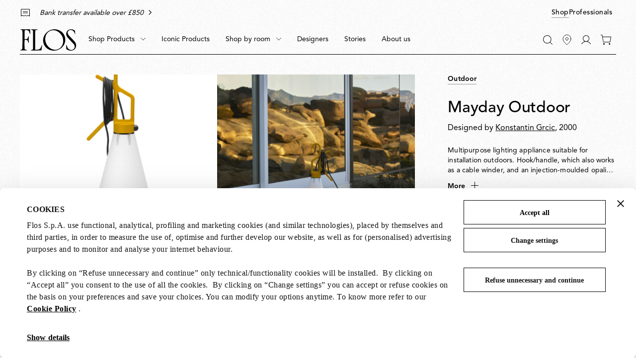

--- FILE ---
content_type: text/html;charset=UTF-8
request_url: https://flos.com/en/gb/mayday-outdoor-mustard-yellow-led-retrofit/F038AABA3ZZ.html
body_size: 46051
content:
<!DOCTYPE html>
<html lang="en" dir="ltr" class="no-js">
<head>



    <script id="Cookiebot" src="https://consent.cookiebot.com/uc.js" data-cbid="85ecdf1f-3264-4af5-94e0-d8db5ba7f7b4" data-consentmode="disabled" async></script>


<script type="application/ld+json">
    {"@context":"https://schema.org","@type":"Organization","url":"https://flos.com","sameAs":["https://it.wikipedia.org/wiki/FLOS ","https://www.facebook.com/Flos/ ","https://twitter.com/flosworldwide ","https://www.instagram.com/flos/ "],"logo":"https://flos.com/on/demandware.static/Sites-FLOS-UK-Site/-/default/dw14d0ed16/images/logos/flos-logo.svg","name":"Flos"}
</script>


<script>
    var SiteSettings = {
        storefrontConfigurations: {
            isMiniCartFlyoutEnabled : false
        }
    }
</script>

<meta charset="UTF-8"/>

<meta http-equiv="x-ua-compatible" content="ie=edge"/>
<meta name="apple-mobile-web-app-capable" content="yes"/>
<meta name="viewport" content="width=device-width, initial-scale=1"/>
<meta name="applicable-device" content="pc,mobile" />


<link rel="apple-touch-icon" sizes="180x180" href="/on/demandware.static/Sites-FLOS-UK-Site/-/default/dw49ba04a8/images/favicons/apple-touch-icon.png">
<link rel="icon" type="image/png" sizes="32x32" href="/on/demandware.static/Sites-FLOS-UK-Site/-/default/dwd1b05778/images/favicons/favicon-32x32.png">
<link rel="icon" type="image/png" sizes="16x16" href="/on/demandware.static/Sites-FLOS-UK-Site/-/default/dw52c7fcc8/images/favicons/favicon-16x16.png">
<link rel="manifest" href="/on/demandware.static/Sites-FLOS-UK-Site/-/default/dwa99e014a/images/favicons/site.webmanifest">
<meta name="msapplication-TileColor" content="#bc644a">
<meta name="theme-color" content="#ffffff">



<noscript>
  <style>
    .u-visible-with-nojs {
      opacity: 1!important;
      pointer-events: all!important;
    }

    .u-hidden-with-nojs {
      display: none!important;
    }

    .u-overflow-auto-nojs {
      overflow-x: auto!important;
    }

    .u-transform-none-nojs {
      transform: translate3d(0,0,0) scale(1) rotate(0) !important;
    }
  </style>
</noscript>



<link rel="preconnect" href="https://googletagmanager.com/">
<link rel="preconnect" href="https://google-analytics.com/">
<link rel="preconnect" href="https://fonts.gstatic.com">

<link rel="dns-prefetch" href="https://googletagmanager.com/">
<link rel="dns-prefetch" href="https://google-analytics.com/">
<link rel="modulepreload" href="/on/demandware.static/Sites-FLOS-UK-Site/-/en_GB/v1769682583329/js/main.js"/>


<link rel="preload" href="/on/demandware.static/Sites-FLOS-UK-Site/-/default/dw3de2e6c5/fonts/AvenirLTStdRoman.woff2" as="font" type="font/woff2" crossorigin>
<link rel="preload" href="/on/demandware.static/Sites-FLOS-UK-Site/-/default/dwb138d168/fonts/AvenirLTStdMedium.woff2" as="font" type="font/woff2" crossorigin>
<link rel="preload" href="/on/demandware.static/Sites-FLOS-UK-Site/-/default/dweeb910c6/fonts/AvenirLTStdHeavy.woff2" as="font" type="font/woff2" crossorigin>

<style>
    @font-face {
        font-family: 'Avenir';
        font-style: normal;
        font-weight: 400;
        font-display: swap;
        src: url('/on/demandware.static/Sites-FLOS-UK-Site/-/default/dw3de2e6c5/fonts/AvenirLTStdRoman.woff2') format('woff2');
    }

    @font-face {
        font-family: 'Avenir';
        font-style: normal;
        font-weight: 600;
        font-display: swap;
        src: url('/on/demandware.static/Sites-FLOS-UK-Site/-/default/dwb138d168/fonts/AvenirLTStdMedium.woff2') format('woff2');
    }

    @font-face {
        font-family: 'Avenir';
        font-style: normal;
        font-weight: 800;
        font-display: swap;
        src: url('/on/demandware.static/Sites-FLOS-UK-Site/-/default/dweeb910c6/fonts/AvenirLTStdHeavy.woff2') format('woff2');
    }

    @font-face {
        font-family: 'Cormorant';
        font-style: normal;
        font-weight: 400;
        font-display: swap;
        src: url('/on/demandware.static/Sites-FLOS-UK-Site/-/default/dw92b326a9/fonts/Cormorant.woff2') format('woff2');
    }

    :root, .t-default {
        --color-background-image: url('/on/demandware.static/Sites-FLOS-UK-Site/-/default/dwae498f50/images/grain/white.jpg');
    }
    .t-warm-red {
        --color-background-image: url('/on/demandware.static/Sites-FLOS-UK-Site/-/default/dw7e4e35bf/images/grain/warm-red.jpg');
    }
    .t-blue-sky {
        --color-background-image: url('/on/demandware.static/Sites-FLOS-UK-Site/-/default/dw7d9d8393/images/grain/blue-sky.jpg');
    }
    .t-moss-green {
        --color-background-image: url('/on/demandware.static/Sites-FLOS-UK-Site/-/default/dwe63dedbd/images/grain/moss-green.jpg');

    }
    .t-black {
        --color-background-image: url('/on/demandware.static/Sites-FLOS-UK-Site/-/default/dwb7bf616f/images/grain/black.jpg');
    }
</style>

<link rel="stylesheet" href="/on/demandware.static/Sites-FLOS-UK-Site/-/en_GB/v1769682583329/css/main.css" />







<meta property="og:type" content="website">


<meta property="og:title" content="Mayday Outdoor Outdoor Lamp | Flos Official Shop" />


    
    <meta property="og:description"
        content="Buy now online Mayday Outdoor lamp by Konstantin Grcic at Flos Official Shop. Discover all design lamps collections." />



    
    








    




<script>
if (window.location === window.parent.location) {
var trackData = {"language":"en","country":"GB","currency":"GBP","user_id":"endqgdpwxnt","login_status":"no","user_logged_id":"","page_type":"ProductPage"};
window.dataLayer = window.dataLayer || [];
window.dataLayer.push(trackData);
}
</script>



<script js-hook-gtm>
if (window.location === window.parent.location) {
window.dataLayer = window.dataLayer || [];
var promoClickEvent = JSON.parse(localStorage.getItem('gtmPromoClick'));
var productClickEvent = JSON.parse(localStorage.getItem('gtmProductClick'));
var customEventAccount = JSON.parse(localStorage.getItem('gtmCustomEventAccount'));
var customEventNl = JSON.parse(localStorage.getItem('gtmCustomEventNl'));
gtmEvents = [{"event":"page_view","pageName":"ProductPage","pageCountry":{"countryCode":"GB","siteID":"FLOS-UK","isDefaultCountry":true,"isGlobalCountry":true,"currencyCode":"GBP","languageCodes":["en"],"redirectTarget":null,"firstLocale":"en_GB","displayName":"United Kingdom","showNativeDropdown":false,"recommendedBulbsBehaviour":{},"bankTransferEnabled":true,"bankTransferThreshold":850,"defaultLanguage":"en","globalLanguage":"en","hideFromCountrySelector":false},"pageLanguage":"en","internal":"false","pageCategoryPath":""}];
if (gtmEvents) {
for (var i = 0; i < gtmEvents.length; i++) {
if (gtmEvents[i].event === 'initial') {
if ('pageName' in gtmEvents[i]) {
gtmEvents[i].pageName = window.location.pathname + window.location.search;
}
} else if (gtmEvents[i].event === 'virtPath') {
gtmEvents[i].pagePath = '/404.html/page=' + document.location.pathname + document.location.search + '&from=' + document.referrer;
};
window.dataLayer.push(gtmEvents[i]);
}
}
if (promoClickEvent) {
window.dataLayer.push(promoClickEvent);
localStorage.removeItem('gtmPromoClick');
}
if (productClickEvent) {
window.dataLayer.push(productClickEvent);
localStorage.removeItem('gtmProductClick');
}
if (customEventAccount) {
window.dataLayer.push(customEventAccount);
localStorage.removeItem('gtmCustomEventAccount');
}
if (customEventNl) {
window.dataLayer.push(customEventNl);
localStorage.removeItem('gtmCustomEventNl');
}
}
</script>

<script>
if (window.location === window.parent.location) {
(function(w,d,s,l,i){w[l]=w[l]||[];w[l].push({'gtm.start':
new Date().getTime(),event:'gtm.js'});var f=d.getElementsByTagName(s)[0],
j=d.createElement(s),dl=l!='dataLayer'?'&l='+l:'';j.defer=true;j.src=
'https://www.googletagmanager.com/gtm.js?id='+i+dl;f.parentNode.insertBefore(j,f);
})(window,document,'script','dataLayer', 'GTM-NNC83GG');
}
</script>







    
    

    <link rel="alternate" hreflang="es-es" href="https://flos.com/es/es/mayday-outdoor/M-mayday-outdoor.html" />


    <link rel="alternate" hreflang="de-de" href="https://flos.com/de/de/mayday-outdoor/M-mayday-outdoor.html" />


    <link rel="alternate" hreflang="en-gb" href="https://flos.com/en/gb/mayday-outdoor/M-mayday-outdoor.html" />


    <link rel="alternate" hreflang="en-nl" href="https://flos.com/en/nl/mayday-outdoor/M-mayday-outdoor.html" />


    <link rel="alternate" hreflang="fr-lu" href="https://flos.com/fr/lu/mayday-outdoor/M-mayday-outdoor.html" />


    <link rel="alternate" hreflang="en-li" href="https://flos.com/en/li/mayday-outdoor/M-mayday-outdoor.html" />


    <link rel="alternate" hreflang="it-it" href="https://flos.com/it/it/mayday-outdoor/M-mayday-outdoor.html" />


    <link rel="alternate" hreflang="en-mt" href="https://flos.com/en/mt/mayday-outdoor/M-mayday-outdoor.html" />


    <link rel="alternate" hreflang="en-be" href="https://flos.com/en/be/mayday-outdoor/M-mayday-outdoor.html" />


    <link rel="alternate" hreflang="en-pt" href="https://flos.com/en/pt/mayday-outdoor/M-mayday-outdoor.html" />


    <link rel="alternate" hreflang="de-at" href="https://flos.com/de/at/mayday-outdoor/M-mayday-outdoor.html" />


    <link rel="alternate" hreflang="fr-fr" href="https://flos.com/fr/fr/mayday-outdoor/M-mayday-outdoor.html" />


    <link rel="alternate" hreflang="en-ch" href="https://flos.com/en/ch/mayday-outdoor/M-mayday-outdoor.html" />


    <link rel="alternate" hreflang="fr-ch" href="https://flos.com/fr/ch/mayday-outdoor/M-mayday-outdoor.html" />


    <link rel="alternate" hreflang="de-ch" href="https://flos.com/de/ch/mayday-outdoor/M-mayday-outdoor.html" />


    <link rel="alternate" hreflang="it-ch" href="https://flos.com/it/ch/mayday-outdoor/M-mayday-outdoor.html" />


    <link rel="alternate" hreflang="en-se" href="https://flos.com/en/se/mayday-outdoor/M-mayday-outdoor.html" />


    <link rel="alternate" hreflang="en-dk" href="https://flos.com/en/dk/mayday-outdoor/M-mayday-outdoor.html" />


    <link rel="alternate" hreflang="en-no" href="https://flos.com/en/no/mayday-outdoor/M-mayday-outdoor.html" />


    <link rel="alternate" hreflang="en-is" href="https://flos.com/en/is/mayday-outdoor/M-mayday-outdoor.html" />


    <link rel="alternate" hreflang="en-fi" href="https://flos.com/en/fi/mayday-outdoor/M-mayday-outdoor.html" />


    <link rel="alternate" hreflang="en-ie" href="https://flos.com/en/ie/mayday-outdoor/M-mayday-outdoor.html" />


    <link rel="alternate" hreflang="en-GR" href="https://flos.com/en/gr/mayday-outdoor/M-mayday-outdoor.html" />


    <link rel="alternate" hreflang="en-SK" href="https://flos.com/en/sk/mayday-outdoor/M-mayday-outdoor.html" />


    <link rel="alternate" hreflang="en-PL" href="https://flos.com/en/pl/mayday-outdoor/M-mayday-outdoor.html" />


    <link rel="alternate" hreflang="en-RO" href="https://flos.com/en/ro/mayday-outdoor/M-mayday-outdoor.html" />


    <link rel="alternate" hreflang="en-HU" href="https://flos.com/en/hu/mayday-outdoor/M-mayday-outdoor.html" />


    <link rel="alternate" hreflang="en-CZ" href="https://flos.com/en/cz/mayday-outdoor/M-mayday-outdoor.html" />


    <link rel="alternate" hreflang="en-HR" href="https://flos.com/en/hr/mayday-outdoor/M-mayday-outdoor.html" />


    <link rel="alternate" hreflang="en-LT" href="https://flos.com/en/lt/mayday-outdoor/M-mayday-outdoor.html" />


    <link rel="alternate" hreflang="en-SI" href="https://flos.com/en/si/mayday-outdoor/M-mayday-outdoor.html" />


    <link rel="alternate" hreflang="en-EE" href="https://flos.com/en/ee/mayday-outdoor/M-mayday-outdoor.html" />


    <link rel="alternate" hreflang="en-LV" href="https://flos.com/en/lv/mayday-outdoor/M-mayday-outdoor.html" />


    <link rel="alternate" hreflang="en-CY" href="https://flos.com/en/cy/mayday-outdoor/M-mayday-outdoor.html" />


    <link rel="alternate" hreflang="en-it" href="https://flos.com/en/it/mayday-outdoor/M-mayday-outdoor.html" />


    <link rel="alternate" hreflang="x-default" href="https://flos.com/en/it/mayday-outdoor/M-mayday-outdoor.html" />


    <wainclude url="/on/demandware.store/Sites-FLOS-US-Site/en_GB/Include-Hreflang?controller=Product-Show&hrefID=en-us&localeID=en_US&paramKey=pid&paramValue=M-mayday-outdoor&origLocaleID=en_GB&origSiteID=FLOS-UK&hidden=false">









    
    <title>
        Mayday Outdoor Outdoor Lamp | Flos Official Shop
    </title>


<meta name="description" content="Buy now online Mayday Outdoor lamp by Konstantin Grcic at Flos Official Shop. Discover all design lamps collections."/>








    
        <meta name="robots" content="index, follow"/>
    





    <link rel="canonical" href="https://flos.com/en/gb/mayday-outdoor/M-mayday-outdoor.html"/>

    
    
    










    <script defer src="https://510005958.collect.igodigital.com/collect.js"></script>


<script type="text/javascript">//<!--
/* <![CDATA[ (head-active_data.js) */
var dw = (window.dw || {});
dw.ac = {
    _analytics: null,
    _events: [],
    _category: "",
    _searchData: "",
    _anact: "",
    _anact_nohit_tag: "",
    _analytics_enabled: "true",
    _timeZone: "Etc/GMT0",
    _capture: function(configs) {
        if (Object.prototype.toString.call(configs) === "[object Array]") {
            configs.forEach(captureObject);
            return;
        }
        dw.ac._events.push(configs);
    },
	capture: function() { 
		dw.ac._capture(arguments);
		// send to CQ as well:
		if (window.CQuotient) {
			window.CQuotient.trackEventsFromAC(arguments);
		}
	},
    EV_PRD_SEARCHHIT: "searchhit",
    EV_PRD_DETAIL: "detail",
    EV_PRD_RECOMMENDATION: "recommendation",
    EV_PRD_SETPRODUCT: "setproduct",
    applyContext: function(context) {
        if (typeof context === "object" && context.hasOwnProperty("category")) {
        	dw.ac._category = context.category;
        }
        if (typeof context === "object" && context.hasOwnProperty("searchData")) {
        	dw.ac._searchData = context.searchData;
        }
    },
    setDWAnalytics: function(analytics) {
        dw.ac._analytics = analytics;
    },
    eventsIsEmpty: function() {
        return 0 == dw.ac._events.length;
    }
};
/* ]]> */
// -->
</script>
<script type="text/javascript">//<!--
/* <![CDATA[ (head-cquotient.js) */
var CQuotient = window.CQuotient = {};
CQuotient.clientId = 'bfxx-FLOS-UK';
CQuotient.realm = 'BFXX';
CQuotient.siteId = 'FLOS-UK';
CQuotient.instanceType = 'prd';
CQuotient.locale = 'en_GB';
CQuotient.fbPixelId = '__UNKNOWN__';
CQuotient.activities = [];
CQuotient.cqcid='';
CQuotient.cquid='';
CQuotient.cqeid='';
CQuotient.cqlid='';
CQuotient.apiHost='api.cquotient.com';
/* Turn this on to test against Staging Einstein */
/* CQuotient.useTest= true; */
CQuotient.useTest = ('true' === 'false');
CQuotient.initFromCookies = function () {
	var ca = document.cookie.split(';');
	for(var i=0;i < ca.length;i++) {
	  var c = ca[i];
	  while (c.charAt(0)==' ') c = c.substring(1,c.length);
	  if (c.indexOf('cqcid=') == 0) {
		CQuotient.cqcid=c.substring('cqcid='.length,c.length);
	  } else if (c.indexOf('cquid=') == 0) {
		  var value = c.substring('cquid='.length,c.length);
		  if (value) {
		  	var split_value = value.split("|", 3);
		  	if (split_value.length > 0) {
			  CQuotient.cquid=split_value[0];
		  	}
		  	if (split_value.length > 1) {
			  CQuotient.cqeid=split_value[1];
		  	}
		  	if (split_value.length > 2) {
			  CQuotient.cqlid=split_value[2];
		  	}
		  }
	  }
	}
}
CQuotient.getCQCookieId = function () {
	if(window.CQuotient.cqcid == '')
		window.CQuotient.initFromCookies();
	return window.CQuotient.cqcid;
};
CQuotient.getCQUserId = function () {
	if(window.CQuotient.cquid == '')
		window.CQuotient.initFromCookies();
	return window.CQuotient.cquid;
};
CQuotient.getCQHashedEmail = function () {
	if(window.CQuotient.cqeid == '')
		window.CQuotient.initFromCookies();
	return window.CQuotient.cqeid;
};
CQuotient.getCQHashedLogin = function () {
	if(window.CQuotient.cqlid == '')
		window.CQuotient.initFromCookies();
	return window.CQuotient.cqlid;
};
CQuotient.trackEventsFromAC = function (/* Object or Array */ events) {
try {
	if (Object.prototype.toString.call(events) === "[object Array]") {
		events.forEach(_trackASingleCQEvent);
	} else {
		CQuotient._trackASingleCQEvent(events);
	}
} catch(err) {}
};
CQuotient._trackASingleCQEvent = function ( /* Object */ event) {
	if (event && event.id) {
		if (event.type === dw.ac.EV_PRD_DETAIL) {
			CQuotient.trackViewProduct( {id:'', alt_id: event.id, type: 'raw_sku'} );
		} // not handling the other dw.ac.* events currently
	}
};
CQuotient.trackViewProduct = function(/* Object */ cqParamData){
	var cq_params = {};
	cq_params.cookieId = CQuotient.getCQCookieId();
	cq_params.userId = CQuotient.getCQUserId();
	cq_params.emailId = CQuotient.getCQHashedEmail();
	cq_params.loginId = CQuotient.getCQHashedLogin();
	cq_params.product = cqParamData.product;
	cq_params.realm = cqParamData.realm;
	cq_params.siteId = cqParamData.siteId;
	cq_params.instanceType = cqParamData.instanceType;
	cq_params.locale = CQuotient.locale;
	
	if(CQuotient.sendActivity) {
		CQuotient.sendActivity(CQuotient.clientId, 'viewProduct', cq_params);
	} else {
		CQuotient.activities.push({activityType: 'viewProduct', parameters: cq_params});
	}
};
/* ]]> */
// -->
</script>

</head>
<body class=" t-default t-default" data-currency-code="GBP"  data-user-email="" data-mid="510005958" data-action="Product-Show" data-querystring="pid=F038AABA3ZZ">







<noscript>
<iframe src="https://www.googletagmanager.com/ns.html?id=GTM-NNC83GG"
height="0" width="0" style="display:none;visibility:hidden">
</iframe>
</noscript>


<div class="page" js-hook-page>














































































































<a class="c-button c-button--underline button--small u-sr-only"
href="#content" js-hook-skip-link 

>



<span js-hook-button-label class="button__label" data-english-label="null">
Go to the main content
</span>




<span class="button__focus-helper"></span>
</a>





<a class="c-button c-button--underline button--small u-sr-only"
href="#menu" js-hook-skip-link 

>



<span js-hook-button-label class="button__label" data-english-label="null">
Go to the main menu
</span>




<span class="button__focus-helper"></span>
</a>





<a class="c-button c-button--underline button--small u-sr-only"
href="#search" js-hook-skip-link 

>



<span js-hook-button-label class="button__label" data-english-label="null">
Go to the search bar
</span>




<span class="button__focus-helper"></span>
</a>





<a class="c-button c-button--underline button--small u-sr-only"
href="#footer" js-hook-skip-link 

>



<span js-hook-button-label class="button__label" data-english-label="null">
Go to the footer
</span>




<span class="button__focus-helper"></span>
</a>


<input type="hidden" id="csrf_token" name="csrf_token" value="c7Gj5b6oGslBLDPjF437eOp79JL2XULVVo8g4swtvSaHR7QhOeTeQ5eCLrGVFl66Wxjj1jXQpix2yPdzqr4_5WJTFZ1o7k_l9Ra3TWKX_iJHYVF4hICt3uVEFTesG_ttKdGHqFN3cbiyZ7yOjGIwmuhkrb9MUiLYoDO4m1yk8EgkQ_qmBpY=" js-hook-csrf-token />














































































































<!--no large logo option at B&B-->


<header class="c-header " js-hook-header>
    <div class="header-top__wrapper">
        <div class="o-container">
            <div class="header__top u-flex u-flex-middle">
                












































































































<div class="header__top-left">
    
        <div class="header__usps">
            


<ul class="c-icon-list icon-list--carousel" js-hook-icon-list-carousel>


<li class="icon-list__item" js-hook-icon-list-item>

<a class="icon-list__url u-flex" href="shipping.html" target="_blank">


<div class="icon-list__item-icon">




    <svg focusable="false" class="c-icon  icon--truck" viewBox="0 0 22 15" width=22 height=15 >
        <path fill="currentColor" d="M22,8.4l-1.7-4.4H16V0H0v12.8h2.7C2.9,14,4,15,5.4,15s2.5-1,2.7-2.2h5.9c0.2,1.3,1.4,2.2,2.7,2.2s2.5-1,2.7-2.2H22V8.4z M2.7,11.8H1V1h14v3v6.2c-0.6,0.4-0.9,1-1.1,1.7H8.1c-0.2-1.3-1.4-2.2-2.7-2.2S2.9,10.5,2.7,11.8z M5.4,14c-1,0-1.8-0.8-1.8-1.7 c0-0.9,0.8-1.7,1.8-1.7s1.8,0.8,1.8,1.7C7.1,13.2,6.3,14,5.4,14z M16.6,14c-1,0-1.8-0.8-1.8-1.7c0-0.9,0.8-1.7,1.8-1.7 s1.8,0.8,1.8,1.7C18.4,13.2,17.6,14,16.6,14z M21,11.8h-1.7c-0.2-1.3-1.4-2.2-2.7-2.2c-0.2,0-0.4,0-0.6,0.1V4.9h3.7L21,8.4V11.8z"/>
    </svg>
    



</div>

<div class="icon-list__item-label">
<p class="icon-list__item-label-text u-margin-bottom-0">Free shipping on orders over &pound;170</p>
</div>

<div class="u-margin-left-8 icon-list__item-arrow-wrapper">




    <svg focusable="false" class="c-icon  icon--chevron-right-corporate" viewBox="0 0 11 18" width=10px height=10px >
        <path fill="none" d="M2 1.5L9.5 9L2 16.5" stroke="currentColor" stroke-width="2" stroke-linecap="square"/>
    </svg>
    



</div>


</a>

</li>

<li class="icon-list__item" js-hook-icon-list-item>

<a class="icon-list__url u-flex" href="payments.html" target="_blank">


<div class="icon-list__item-icon">




    <svg focusable="false" class="c-icon  icon--receipt" viewBox="0 0 19 16" width=22 height=15 >
        <g><rect fill="currentColor" x="4.1" y="5.2" width="10.8" height="1"/><rect fill="currentColor" x="4.1" y="8.1" width="10.8" height="1"/><path fill="currentColor" d="M18.6,0.4C18.4,0.1,18.1,0,17.8,0H1.2C0.9,0,0.6,0.1,0.4,0.4C0.1,0.6,0,0.9,0,1.2V16l3.5-1.7l3,1.5l3-1.5l3,1.5l3-1.5 L19,16V1.2C19,0.9,18.9,0.6,18.6,0.4z M18,14.4l-2.5-1.2l-3,1.5l-3-1.5l-3,1.5l-3-1.5L1,14.4V1.2c0-0.1,0-0.1,0.1-0.2 C1.1,1,1.2,1,1.2,1h16.5c0.1,0,0.1,0,0.2,0.1S18,1.2,18,1.2V14.4z"/></g>
    </svg>
    



</div>

<div class="icon-list__item-label">
<p class="icon-list__item-label-text u-margin-bottom-0">Bank transfer available over &pound;850</p>
</div>

<div class="u-margin-left-8 icon-list__item-arrow-wrapper">




    <svg focusable="false" class="c-icon  icon--chevron-right-corporate" viewBox="0 0 11 18" width=10px height=10px >
        <path fill="none" d="M2 1.5L9.5 9L2 16.5" stroke="currentColor" stroke-width="2" stroke-linecap="square"/>
    </svg>
    



</div>


</a>

</li>

</ul>

        </div>
    
</div>

    <div class="header__top-right">
        
            


<a class="c-button button--small  header__switch-button header__switch-button--shop c-button--underline u-visible-up--md"
href="https://flos.com/" 

>



<span js-hook-button-label class="button__label" data-english-label="null">
Shop
</span>




<span class="button__focus-helper"></span>
</a>

        
        


<a class="c-button button--small header__switch-button header__switch-button--professionals c-button--underline u-margin-right-8 u-visible-up--md"
href="https://professional.flos.com/en/global/" js-hook-click-professional 

>



<span js-hook-button-label class="button__label" data-english-label="null">
Professionals
</span>




<span class="button__focus-helper"></span>
</a>

    </div>



            </div>
        </div>
    </div>

    <div class="header__bottom-wrapper">
        <div class="o-container">
            <div class="header__bottom">
                <div class="header__bottom-left">
                    <a class="header__logo" js-hook-click-header-logo href="/en/gb/"
                        aria-label="Commerce Cloud Storefront Reference Architecture Home">

                        

<span class="c-logo">




    <svg focusable="false" class="c-icon  icon--logo-flos logo__item" viewBox="0 0 1364 522" width=64 height=24 >
        <path d="M1363.75 400.717C1364.31 404.157 1363.37 407.911 1363 411.352C1360 429.182 1356.37 446.761 1346.36 461.901C1340.3 472.161 1332.92 481.232 1323.86 489.74C1317.98 495.621 1311.35 500.376 1304.35 504.129C1289.59 511.887 1273.27 516.829 1256.45 519.832C1242.26 521.896 1227.5 522.084 1213.31 520.395C1202.87 518.894 1192.86 516.579 1183.05 513.576C1164.67 507.695 1147.47 499.375 1130.96 489.115C1127.53 486.863 1124.52 483.609 1123.96 479.48L1123.71 468.157L1122.21 424.427L1120.9 388.83C1121.27 386.953 1122.02 384.826 1123.9 384.076C1125.77 383.7 1127.9 383.137 1129.4 384.263C1132.4 385.577 1133.03 388.83 1133.97 391.27C1140.03 410.601 1145.16 430.12 1154.22 448.075C1164.23 467.969 1182.42 487.488 1203.06 495.996C1215.75 502.252 1229.94 505.255 1244.89 505.818C1260.02 505.255 1274.77 502.19 1287.28 494.808C1302.97 485.736 1318.73 470.722 1324.36 453.518C1327.54 444.071 1330.61 434.187 1330.05 423.238C1328.73 407.911 1326.23 393.147 1318.67 380.635C1314.29 373.065 1309.22 366.246 1303.35 359.614L1266.27 319.638C1265.71 317.574 1263.27 317.011 1261.71 315.259L1192.61 240.812C1176.55 223.733 1160.98 205.59 1146.97 187.198C1141.47 178.877 1136.15 170.556 1132.59 161.423C1128.4 151.601 1125.4 141.528 1124.09 130.768C1122.4 120.946 1122.4 110.311 1122.77 100.113C1124.65 82.8465 1129.78 66.5808 1138.84 52.1918C1143.97 42.9329 1152.66 34.7375 1160.6 27.1676C1165.17 23.3514 1170.23 20.5362 1175.17 17.3456C1186.55 11.0896 1198.62 6.33497 1211.69 3.89511C1230.07 -0.484133 1250.7 -0.859496 1269.4 3.14438C1283.4 5.9596 1296.47 10.9019 1308.97 17.1579C1316.92 21.3495 1325.04 25.8539 1331.67 32.2976C1334.3 34.5498 1334.86 37.6152 1335.49 40.6181L1337.17 56.8839C1338.3 74.526 1340.8 91.1671 1341.74 108.809C1341.55 111.437 1339.86 114.314 1337.17 115.253C1335.49 115.253 1333.92 114.878 1332.98 113.564C1330.17 109.56 1329.8 104.492 1328.04 99.9255C1323.86 85.7243 1318.98 72.0861 1310.23 59.9494V59.3863C1306.04 54.0687 1301.72 48.188 1296.41 43.3083C1286.4 33.0483 1274.65 26.4795 1262.52 21.3495C1243.95 14.5304 1219 14.9058 1200.62 21.9125C1186.99 27.0425 1173.36 37.8029 1166.35 51.4411C1159.35 63.2025 1157.66 78.5298 1158.98 92.9188C1158.04 93.6695 1159.73 93.8572 1159.54 94.7956C1160.85 107.683 1166.35 118.881 1172.61 129.829C1177.92 138.338 1184.36 146.283 1190.99 154.291L1218.81 184.007L1256.45 223.608L1287.9 256.765C1316.29 286.481 1346.18 316.26 1357.93 353.734C1362.12 368.31 1364.75 384.451 1363.81 400.341L1363.75 400.717Z" fill="currentColor"/><path d="M517.556 513.575C516.43 516.954 512.804 517.204 509.802 517.329L473.1 517.141L419.703 517.517L345.798 518.518L282.022 518.893C276.145 518.705 270.08 519.831 264.39 518.518C262.702 518.142 261.389 516.453 260.576 514.702C260.013 512.825 259.825 510.698 261.138 509.196C263.014 506.569 266.266 506.193 269.079 505.192C280.271 503.691 291.401 502.377 300.53 495.746C307.157 489.677 310.534 481.544 311.346 472.661L311.159 331.149L310.971 221.105L312.097 45.4974C311.159 36.9892 309.846 28.2307 301.655 23.1633C291.838 15.2181 277.833 16.7195 266.266 12.9659C264.577 11.6521 264.015 9.77532 264.015 7.83595C264.015 6.14681 264.39 4.20744 265.89 3.26903C267.954 2.14294 270.455 1.57989 272.893 1.39221L408.824 1.95526C409.762 2.70598 410.324 1.39221 411.262 1.76757C415.827 2.14294 422.267 0.453804 424.893 5.58377C425.456 7.2729 426.018 9.58764 425.08 11.2768C423.392 14.092 420.328 14.092 417.515 14.4674C403.884 14.4674 390.254 15.5935 378.686 21.4741C374.685 23.1633 370.933 26.7918 368.057 30.5454C366.369 34.3616 364.868 38.1153 365.056 42.6822L364.306 101.99L362.805 232.866C362.43 254.262 362.805 276.408 362.617 297.867V414.354L362.993 482.733C364.118 488.801 360.742 497.497 367.557 500.751C373.622 502.44 380.625 501.877 387.065 501.689C405.26 500.563 422.829 498.498 439.711 494.119C454.092 490.491 468.098 485.799 480.603 477.04C498.423 462.651 503.112 442.006 511.053 423.238L520.682 395.023C521.62 393.334 523.12 392.02 525.059 392.02C527.31 392.208 529.623 393.334 530.749 395.399L531.499 398.214L529.998 412.415L517.556 513.575Z" fill="currentColor"/><path d="M243.997 112.054C242.309 113.368 239.433 113.368 237.557 112.617C235.119 111.679 234.368 108.801 233.556 106.736C228.241 89.9077 222.926 73.204 215.736 57.3136C210.984 47.4916 204.544 36.2933 194.164 30.6003C170.53 17.5251 140.58 18.2759 112.381 17.5251C110.88 17.9005 108.567 17.5251 107.817 19.2143L107.442 23.0305L106.316 88.4062L106.129 111.679L104.628 228.542L104.815 239.74C105.003 240.866 106.504 241.242 107.442 241.429C126.387 241.805 145.895 241.242 163.089 236.299C176.345 231.357 183.16 217.907 187.349 205.832C190.788 195.009 193.602 183.874 196.978 173.238C198.104 171.362 200.167 170.048 202.48 170.423C204.356 170.986 206.482 171.925 207.42 173.864L208.17 176.679L206.67 238.239L206.482 262.888L207.983 325.198C207.795 327.638 206.107 329.952 203.793 330.703C201.918 331.266 199.604 330.703 198.291 329.389C196.791 328.076 196.228 326.574 195.665 324.823C191.288 312.498 189.6 299.235 184.473 287.349C180.847 278.465 176.345 268.018 166.466 263.889C158.337 259.697 148.271 259.697 138.642 258.759C127.637 258.196 116.883 257.069 105.878 258.008C104.941 258.196 104.565 259.134 104.565 260.072L103.252 339.462V343.09L103.815 408.841L104.753 463.582C105.316 468.899 104.941 474.592 107.191 479.285C108.88 487.042 115.882 494.236 123.636 496.739C134.64 501.493 147.27 501.681 159.213 504.121C160.901 504.496 162.214 505.998 162.839 507.562C163.214 509.251 163.777 511.753 162.464 513.067C161.151 515.319 158.838 515.319 156.774 515.695L78.8674 515.319L13.028 515.507C8.46366 515.319 3.02394 516.07 0.522917 511.691C-0.227389 509.814 -0.227389 507.499 0.89807 505.81C1.27322 504.309 2.77384 503.933 4.08687 503.558C16.0292 501.681 28.1592 499.742 38.1633 493.11C44.6034 487.417 47.0419 479.472 48.7926 471.715C50.4808 457.326 50.856 442.561 51.4187 427.797L51.7938 408.091L53.2945 282.532L53.482 256.006L53.8572 211.901L53.6696 163.041L53.2945 148.652L52.7317 85.9664L51.9814 43.6754C50.856 35.3549 49.3553 26.4087 41.5397 21.1536C32.2859 14.8976 21.0938 13.5838 10.0893 11.5193C8.40113 10.7686 6.90052 9.07946 6.52537 7.32776C6.15021 5.82631 6.71294 4.13718 7.27567 2.76085C8.58871 0.508666 11.0897 0.508665 13.3406 0.133302C35.6623 0.696347 57.6712 -0.242063 80.368 0.320982L122.01 0.508662L211.359 0.320982L234.431 0.133302C236.682 0.508665 238.433 2.01012 239.37 3.94949L239.933 6.20167L242.184 51.8709L245.936 105.298C246.061 107.863 246.061 110.302 243.997 112.054Z" fill="currentColor"/><path d="M1065.18 126.013C1133.77 244.878 1100.38 407.473 958.509 486.237C830.082 557.556 662.076 518.143 592.985 398.402C512.14 258.329 578.667 106.62 699.716 36.6768C828.143 -37.52 995.399 5.14633 1065.18 126.013ZM643.631 368.623C697.403 464.966 831.52 545.732 950.756 472.349C1074.74 396.087 1062.3 231.49 1014.16 154.604C937.938 32.9232 813.137 -12.3706 707.282 50.2525C608.241 108.809 580.23 254.951 643.631 368.623Z" fill="currentColor"/>
    </svg>
    



</span>


                    </a>

                    <div class="c-main-nav" id="menu">
                        <div class="c-navigation">
    










































































































<nav
    class="c-mega-menu c-desktop-navigation u-visible-up--md"
    id="modal-mega-menu"
    data-modal-auto-focus="false"
    data-modal-close-all-others="true"
    data-modal-no-body-class="true"
    js-hook-modal
    js-hook-mega-menu>
    <ul class="mega-menu__nav" role="menu">
        
            
                <li class="mega-menu__item" role="menuitem" js-hook-mega-menu-item>
                    
                        


<a class="c-button button--icon mega-menu__link has-children"
href="/en/gb/shop-products/" js-hook-mega-menu-link aria-expanded=false aria-haspopup=true aria-controls=desktop-0

>



<span js-hook-button-label class="button__label" data-english-label="Shop Products">
Shop Products
</span>




<span class="button__icon">




    <svg focusable="false" class="c-icon  icon--chevron-down" viewBox="0 0 16 8" width=10 height=5 >
        <polygon fill="currentColor" points="15.3,0 8,6.7 0.7,0 0,0.6 8,8 16,0.6 "/>
    </svg>
    



</span>



<span class="button__focus-helper"></span>
</a>


                        <div
                            id="desktop-0"
                            role="menu"
                            class="c-flyout-menu mega-menu__flyout"
                            aria-labelledby="menu-item-0"
                            js-hook-flyout-menu
                        >
                            

                            <div class="o-container">
    <div class="o-grid">
        <div class="o-col-18 u-margin-top-80 u-margin-bottom-8">
            <div class="u-h2 u-margin-bottom-48 u-text--transform-none">
                Shop Products
            </div>
            <div class="flyout-menu__items">
                
                    
                        <div class="flyout-menu__item" js-hook-mega-menu-category-item>
                            
                            












































































































<a href="/en/gb/shop-products/table/" class="navigation__item" role="menuitem"
    js-hook-mega-menu-category-item
     aria-label="Shop Products: Table"
>
    <div class="navigation__item-content">
        <div class="u-flex u-flex-between flyout-menu__category-button">
    <span class="flyout-menu__category-name" js-hook-category-name data-english-label="Table">
        Table
    </span>
</div>


        <div class="navigation__item-image-wrapper">
    
        
        


<figure
class="c-image  navigation__item-image u-aspect-ratio"
js-hook-image 
>

<img
class="image__default u-hidden-with-nojs"
src="https://flos.com/dw/image/v2/BFXX_PRD/on/demandware.static/-/Sites-FLOS-storefront-EU/default/dw9ed77ba4/oH3fCDNw.jpeg?sw=20&amp;bgcolor=FFFFFF"
alt=""
  data-src="https://flos.com/dw/image/v2/BFXX_PRD/on/demandware.static/-/Sites-FLOS-storefront-EU/default/dw9ed77ba4/oH3fCDNw.jpeg?sw=100&bgcolor=FFFFFF" data-srcset="https://flos.com/dw/image/v2/BFXX_PRD/on/demandware.static/-/Sites-FLOS-storefront-EU/default/dw9ed77ba4/oH3fCDNw.jpeg?sw=100&bgcolor=FFFFFF 64w" sizes="(min-width: 320px) 64px"
/>

<img
class="image__ghost u-hidden-with-nojs "
aria-hidden="true"
src="https://flos.com/dw/image/v2/BFXX_PRD/on/demandware.static/-/Sites-FLOS-storefront-EU/default/dw9ed77ba4/oH3fCDNw.jpeg?sw=20&amp;bgcolor=FFFFFF"
alt=""

js-hook-shadow-image
/>

<noscript>
<img
class="image__no-js"
src="https://flos.com/dw/image/v2/BFXX_PRD/on/demandware.static/-/Sites-FLOS-storefront-EU/default/dw9ed77ba4/oH3fCDNw.jpeg?sw=100&amp;bgcolor=FFFFFF"
alt=""
srcset="https://flos.com/dw/image/v2/BFXX_PRD/on/demandware.static/-/Sites-FLOS-storefront-EU/default/dw9ed77ba4/oH3fCDNw.jpeg?sw=100&bgcolor=FFFFFF 64w"



/>
</noscript>


</figure>

    
</div>

    </div>
</a>

                        </div>
                    
                        <div class="flyout-menu__item" js-hook-mega-menu-category-item>
                            
                            












































































































<a href="/en/gb/shop-products/floor/" class="navigation__item" role="menuitem"
    js-hook-mega-menu-category-item
     aria-label="Shop Products: Floor"
>
    <div class="navigation__item-content">
        <div class="u-flex u-flex-between flyout-menu__category-button">
    <span class="flyout-menu__category-name" js-hook-category-name data-english-label="Floor">
        Floor
    </span>
</div>


        <div class="navigation__item-image-wrapper">
    
        
        


<figure
class="c-image  navigation__item-image u-aspect-ratio"
js-hook-image 
>

<img
class="image__default u-hidden-with-nojs"
src="https://flos.com/dw/image/v2/BFXX_PRD/on/demandware.static/-/Sites-FLOS-storefront-EU/default/dw5a5ce7c1/HzLhtxfA.jpeg?sw=20&amp;bgcolor=FFFFFF"
alt=""
  data-src="https://flos.com/dw/image/v2/BFXX_PRD/on/demandware.static/-/Sites-FLOS-storefront-EU/default/dw5a5ce7c1/HzLhtxfA.jpeg?sw=100&bgcolor=FFFFFF" data-srcset="https://flos.com/dw/image/v2/BFXX_PRD/on/demandware.static/-/Sites-FLOS-storefront-EU/default/dw5a5ce7c1/HzLhtxfA.jpeg?sw=100&bgcolor=FFFFFF 64w" sizes="(min-width: 320px) 64px"
/>

<img
class="image__ghost u-hidden-with-nojs "
aria-hidden="true"
src="https://flos.com/dw/image/v2/BFXX_PRD/on/demandware.static/-/Sites-FLOS-storefront-EU/default/dw5a5ce7c1/HzLhtxfA.jpeg?sw=20&amp;bgcolor=FFFFFF"
alt=""

js-hook-shadow-image
/>

<noscript>
<img
class="image__no-js"
src="https://flos.com/dw/image/v2/BFXX_PRD/on/demandware.static/-/Sites-FLOS-storefront-EU/default/dw5a5ce7c1/HzLhtxfA.jpeg?sw=100&amp;bgcolor=FFFFFF"
alt=""
srcset="https://flos.com/dw/image/v2/BFXX_PRD/on/demandware.static/-/Sites-FLOS-storefront-EU/default/dw5a5ce7c1/HzLhtxfA.jpeg?sw=100&bgcolor=FFFFFF 64w"



/>
</noscript>


</figure>

    
</div>

    </div>
</a>

                        </div>
                    
                        <div class="flyout-menu__item" js-hook-mega-menu-category-item>
                            
                            












































































































<a href="/en/gb/shop-products/pendant/" class="navigation__item" role="menuitem"
    js-hook-mega-menu-category-item
     aria-label="Shop Products: Pendant"
>
    <div class="navigation__item-content">
        <div class="u-flex u-flex-between flyout-menu__category-button">
    <span class="flyout-menu__category-name" js-hook-category-name data-english-label="Pendant">
        Pendant
    </span>
</div>


        <div class="navigation__item-image-wrapper">
    
        
        


<figure
class="c-image  navigation__item-image u-aspect-ratio"
js-hook-image 
>

<img
class="image__default u-hidden-with-nojs"
src="https://flos.com/dw/image/v2/BFXX_PRD/on/demandware.static/-/Sites-FLOS-storefront-EU/default/dwba34431e/Pvy-a6Pg.jpeg?sw=20&amp;bgcolor=FFFFFF"
alt=""
  data-src="https://flos.com/dw/image/v2/BFXX_PRD/on/demandware.static/-/Sites-FLOS-storefront-EU/default/dwba34431e/Pvy-a6Pg.jpeg?sw=100&bgcolor=FFFFFF" data-srcset="https://flos.com/dw/image/v2/BFXX_PRD/on/demandware.static/-/Sites-FLOS-storefront-EU/default/dwba34431e/Pvy-a6Pg.jpeg?sw=100&bgcolor=FFFFFF 64w" sizes="(min-width: 320px) 64px"
/>

<img
class="image__ghost u-hidden-with-nojs "
aria-hidden="true"
src="https://flos.com/dw/image/v2/BFXX_PRD/on/demandware.static/-/Sites-FLOS-storefront-EU/default/dwba34431e/Pvy-a6Pg.jpeg?sw=20&amp;bgcolor=FFFFFF"
alt=""

js-hook-shadow-image
/>

<noscript>
<img
class="image__no-js"
src="https://flos.com/dw/image/v2/BFXX_PRD/on/demandware.static/-/Sites-FLOS-storefront-EU/default/dwba34431e/Pvy-a6Pg.jpeg?sw=100&amp;bgcolor=FFFFFF"
alt=""
srcset="https://flos.com/dw/image/v2/BFXX_PRD/on/demandware.static/-/Sites-FLOS-storefront-EU/default/dwba34431e/Pvy-a6Pg.jpeg?sw=100&bgcolor=FFFFFF 64w"



/>
</noscript>


</figure>

    
</div>

    </div>
</a>

                        </div>
                    
                        <div class="flyout-menu__item" js-hook-mega-menu-category-item>
                            
                            












































































































<a href="/en/gb/shop-products/wall/" class="navigation__item" role="menuitem"
    js-hook-mega-menu-category-item
     aria-label="Shop Products: Wall"
>
    <div class="navigation__item-content">
        <div class="u-flex u-flex-between flyout-menu__category-button">
    <span class="flyout-menu__category-name" js-hook-category-name data-english-label="Wall">
        Wall
    </span>
</div>


        <div class="navigation__item-image-wrapper">
    
        
        


<figure
class="c-image  navigation__item-image u-aspect-ratio"
js-hook-image 
>

<img
class="image__default u-hidden-with-nojs"
src="https://flos.com/dw/image/v2/BFXX_PRD/on/demandware.static/-/Sites-FLOS-storefront-EU/default/dw7cbbee8f/thumbnail_wall_ic.jpg?sw=20&amp;bgcolor=FFFFFF"
alt=""
  data-src="https://flos.com/dw/image/v2/BFXX_PRD/on/demandware.static/-/Sites-FLOS-storefront-EU/default/dw7cbbee8f/thumbnail_wall_ic.jpg?sw=100&bgcolor=FFFFFF" data-srcset="https://flos.com/dw/image/v2/BFXX_PRD/on/demandware.static/-/Sites-FLOS-storefront-EU/default/dw7cbbee8f/thumbnail_wall_ic.jpg?sw=100&bgcolor=FFFFFF 64w" sizes="(min-width: 320px) 64px"
/>

<img
class="image__ghost u-hidden-with-nojs "
aria-hidden="true"
src="https://flos.com/dw/image/v2/BFXX_PRD/on/demandware.static/-/Sites-FLOS-storefront-EU/default/dw7cbbee8f/thumbnail_wall_ic.jpg?sw=20&amp;bgcolor=FFFFFF"
alt=""

js-hook-shadow-image
/>

<noscript>
<img
class="image__no-js"
src="https://flos.com/dw/image/v2/BFXX_PRD/on/demandware.static/-/Sites-FLOS-storefront-EU/default/dw7cbbee8f/thumbnail_wall_ic.jpg?sw=100&amp;bgcolor=FFFFFF"
alt=""
srcset="https://flos.com/dw/image/v2/BFXX_PRD/on/demandware.static/-/Sites-FLOS-storefront-EU/default/dw7cbbee8f/thumbnail_wall_ic.jpg?sw=100&bgcolor=FFFFFF 64w"



/>
</noscript>


</figure>

    
</div>

    </div>
</a>

                        </div>
                    
                        <div class="flyout-menu__item" js-hook-mega-menu-category-item>
                            
                            












































































































<a href="/en/gb/shop-products/ceiling/" class="navigation__item" role="menuitem"
    js-hook-mega-menu-category-item
     aria-label="Shop Products: Ceiling"
>
    <div class="navigation__item-content">
        <div class="u-flex u-flex-between flyout-menu__category-button">
    <span class="flyout-menu__category-name" js-hook-category-name data-english-label="Ceiling">
        Ceiling
    </span>
</div>


        <div class="navigation__item-image-wrapper">
    
        
        


<figure
class="c-image  navigation__item-image u-aspect-ratio"
js-hook-image 
>

<img
class="image__default u-hidden-with-nojs"
src="https://flos.com/dw/image/v2/BFXX_PRD/on/demandware.static/-/Sites-FLOS-storefront-EU/default/dwb827a46b/thumbnail_ceiling.jpg?sw=20&amp;bgcolor=FFFFFF"
alt=""
  data-src="https://flos.com/dw/image/v2/BFXX_PRD/on/demandware.static/-/Sites-FLOS-storefront-EU/default/dwb827a46b/thumbnail_ceiling.jpg?sw=100&bgcolor=FFFFFF" data-srcset="https://flos.com/dw/image/v2/BFXX_PRD/on/demandware.static/-/Sites-FLOS-storefront-EU/default/dwb827a46b/thumbnail_ceiling.jpg?sw=100&bgcolor=FFFFFF 64w" sizes="(min-width: 320px) 64px"
/>

<img
class="image__ghost u-hidden-with-nojs "
aria-hidden="true"
src="https://flos.com/dw/image/v2/BFXX_PRD/on/demandware.static/-/Sites-FLOS-storefront-EU/default/dwb827a46b/thumbnail_ceiling.jpg?sw=20&amp;bgcolor=FFFFFF"
alt=""

js-hook-shadow-image
/>

<noscript>
<img
class="image__no-js"
src="https://flos.com/dw/image/v2/BFXX_PRD/on/demandware.static/-/Sites-FLOS-storefront-EU/default/dwb827a46b/thumbnail_ceiling.jpg?sw=100&amp;bgcolor=FFFFFF"
alt=""
srcset="https://flos.com/dw/image/v2/BFXX_PRD/on/demandware.static/-/Sites-FLOS-storefront-EU/default/dwb827a46b/thumbnail_ceiling.jpg?sw=100&bgcolor=FFFFFF 64w"



/>
</noscript>


</figure>

    
</div>

    </div>
</a>

                        </div>
                    
                        <div class="flyout-menu__item" js-hook-mega-menu-category-item>
                            
                            












































































































<a href="/en/gb/shop-products/portable/" class="navigation__item" role="menuitem"
    js-hook-mega-menu-category-item
     aria-label="Shop Products: Portable"
>
    <div class="navigation__item-content">
        <div class="u-flex u-flex-between flyout-menu__category-button">
    <span class="flyout-menu__category-name" js-hook-category-name data-english-label="Portable">
        Portable
    </span>
</div>


        <div class="navigation__item-image-wrapper">
    
        
        


<figure
class="c-image  navigation__item-image u-aspect-ratio"
js-hook-image 
>

<img
class="image__default u-hidden-with-nojs"
src="https://flos.com/dw/image/v2/BFXX_PRD/on/demandware.static/-/Sites-FLOS-storefront-EU/default/dwa35664f8/thumbnail_bellhop_portable.jpg?sw=20&amp;bgcolor=FFFFFF"
alt=""
  data-src="https://flos.com/dw/image/v2/BFXX_PRD/on/demandware.static/-/Sites-FLOS-storefront-EU/default/dwa35664f8/thumbnail_bellhop_portable.jpg?sw=100&bgcolor=FFFFFF" data-srcset="https://flos.com/dw/image/v2/BFXX_PRD/on/demandware.static/-/Sites-FLOS-storefront-EU/default/dwa35664f8/thumbnail_bellhop_portable.jpg?sw=100&bgcolor=FFFFFF 64w" sizes="(min-width: 320px) 64px"
/>

<img
class="image__ghost u-hidden-with-nojs "
aria-hidden="true"
src="https://flos.com/dw/image/v2/BFXX_PRD/on/demandware.static/-/Sites-FLOS-storefront-EU/default/dwa35664f8/thumbnail_bellhop_portable.jpg?sw=20&amp;bgcolor=FFFFFF"
alt=""

js-hook-shadow-image
/>

<noscript>
<img
class="image__no-js"
src="https://flos.com/dw/image/v2/BFXX_PRD/on/demandware.static/-/Sites-FLOS-storefront-EU/default/dwa35664f8/thumbnail_bellhop_portable.jpg?sw=100&amp;bgcolor=FFFFFF"
alt=""
srcset="https://flos.com/dw/image/v2/BFXX_PRD/on/demandware.static/-/Sites-FLOS-storefront-EU/default/dwa35664f8/thumbnail_bellhop_portable.jpg?sw=100&bgcolor=FFFFFF 64w"



/>
</noscript>


</figure>

    
</div>

    </div>
</a>

                        </div>
                    
                        <div class="flyout-menu__item" js-hook-mega-menu-category-item>
                            
                            












































































































<a href="/en/gb/shop-products/outdoor/" class="navigation__item" role="menuitem"
    js-hook-mega-menu-category-item
     aria-label="Shop Products: Outdoor"
>
    <div class="navigation__item-content">
        <div class="u-flex u-flex-between flyout-menu__category-button">
    <span class="flyout-menu__category-name" js-hook-category-name data-english-label="Outdoor">
        Outdoor
    </span>
</div>


        <div class="navigation__item-image-wrapper">
    
        
        


<figure
class="c-image  navigation__item-image u-aspect-ratio"
js-hook-image 
>

<img
class="image__default u-hidden-with-nojs"
src="https://flos.com/dw/image/v2/BFXX_PRD/on/demandware.static/-/Sites-FLOS-storefront-EU/default/dw8b916f63/thumbnail_mayday.jpg?sw=20&amp;bgcolor=FFFFFF"
alt=""
  data-src="https://flos.com/dw/image/v2/BFXX_PRD/on/demandware.static/-/Sites-FLOS-storefront-EU/default/dw8b916f63/thumbnail_mayday.jpg?sw=100&bgcolor=FFFFFF" data-srcset="https://flos.com/dw/image/v2/BFXX_PRD/on/demandware.static/-/Sites-FLOS-storefront-EU/default/dw8b916f63/thumbnail_mayday.jpg?sw=100&bgcolor=FFFFFF 64w" sizes="(min-width: 320px) 64px"
/>

<img
class="image__ghost u-hidden-with-nojs "
aria-hidden="true"
src="https://flos.com/dw/image/v2/BFXX_PRD/on/demandware.static/-/Sites-FLOS-storefront-EU/default/dw8b916f63/thumbnail_mayday.jpg?sw=20&amp;bgcolor=FFFFFF"
alt=""

js-hook-shadow-image
/>

<noscript>
<img
class="image__no-js"
src="https://flos.com/dw/image/v2/BFXX_PRD/on/demandware.static/-/Sites-FLOS-storefront-EU/default/dw8b916f63/thumbnail_mayday.jpg?sw=100&amp;bgcolor=FFFFFF"
alt=""
srcset="https://flos.com/dw/image/v2/BFXX_PRD/on/demandware.static/-/Sites-FLOS-storefront-EU/default/dw8b916f63/thumbnail_mayday.jpg?sw=100&bgcolor=FFFFFF 64w"



/>
</noscript>


</figure>

    
</div>

    </div>
</a>

                        </div>
                    
                        <div class="flyout-menu__item" js-hook-mega-menu-category-item>
                            
                            












































































































<a href="/en/gb/shop-products/new-arrivals/" class="navigation__item" role="menuitem"
    js-hook-mega-menu-category-item
     aria-label="Shop Products: New arrivals"
>
    <div class="navigation__item-content">
        <div class="u-flex u-flex-between flyout-menu__category-button">
    <span class="flyout-menu__category-name" js-hook-category-name data-english-label="New arrivals">
        New arrivals
    </span>
</div>


        <div class="navigation__item-image-wrapper">
    
        
        


<figure
class="c-image  navigation__item-image u-aspect-ratio"
js-hook-image 
>

<img
class="image__default u-hidden-with-nojs"
src="https://flos.com/dw/image/v2/BFXX_PRD/on/demandware.static/-/Sites-FLOS-storefront-EU/default/dw1265fa0a/thumbnail_seki_floor.jpg?sw=20&amp;bgcolor=FFFFFF"
alt=""
  data-src="https://flos.com/dw/image/v2/BFXX_PRD/on/demandware.static/-/Sites-FLOS-storefront-EU/default/dw1265fa0a/thumbnail_seki_floor.jpg?sw=100&bgcolor=FFFFFF" data-srcset="https://flos.com/dw/image/v2/BFXX_PRD/on/demandware.static/-/Sites-FLOS-storefront-EU/default/dw1265fa0a/thumbnail_seki_floor.jpg?sw=100&bgcolor=FFFFFF 64w" sizes="(min-width: 320px) 64px"
/>

<img
class="image__ghost u-hidden-with-nojs "
aria-hidden="true"
src="https://flos.com/dw/image/v2/BFXX_PRD/on/demandware.static/-/Sites-FLOS-storefront-EU/default/dw1265fa0a/thumbnail_seki_floor.jpg?sw=20&amp;bgcolor=FFFFFF"
alt=""

js-hook-shadow-image
/>

<noscript>
<img
class="image__no-js"
src="https://flos.com/dw/image/v2/BFXX_PRD/on/demandware.static/-/Sites-FLOS-storefront-EU/default/dw1265fa0a/thumbnail_seki_floor.jpg?sw=100&amp;bgcolor=FFFFFF"
alt=""
srcset="https://flos.com/dw/image/v2/BFXX_PRD/on/demandware.static/-/Sites-FLOS-storefront-EU/default/dw1265fa0a/thumbnail_seki_floor.jpg?sw=100&bgcolor=FFFFFF 64w"



/>
</noscript>


</figure>

    
</div>

    </div>
</a>

                        </div>
                    
                        <div class="flyout-menu__item" js-hook-mega-menu-category-item>
                            
                            












































































































<a href="/en/gb/shop-products/families/" class="navigation__item" role="menuitem"
    js-hook-mega-menu-category-item
     aria-label="Shop Products: Families"
>
    <div class="navigation__item-content">
        <div class="u-flex u-flex-between flyout-menu__category-button">
    <span class="flyout-menu__category-name" js-hook-category-name data-english-label="Families">
        Families
    </span>
</div>


        <div class="navigation__item-image-wrapper">
    
        
        


<figure
class="c-image  navigation__item-image u-aspect-ratio"
js-hook-image 
>

<img
class="image__default u-hidden-with-nojs"
src="https://flos.com/dw/image/v2/BFXX_PRD/on/demandware.static/-/Sites-FLOS-storefront-EU/default/dwd6474888/7Ua2XdZwee.jpg?sw=20&amp;bgcolor=FFFFFF"
alt=""
  data-src="https://flos.com/dw/image/v2/BFXX_PRD/on/demandware.static/-/Sites-FLOS-storefront-EU/default/dwd6474888/7Ua2XdZwee.jpg?sw=100&bgcolor=FFFFFF" data-srcset="https://flos.com/dw/image/v2/BFXX_PRD/on/demandware.static/-/Sites-FLOS-storefront-EU/default/dwd6474888/7Ua2XdZwee.jpg?sw=100&bgcolor=FFFFFF 64w" sizes="(min-width: 320px) 64px"
/>

<img
class="image__ghost u-hidden-with-nojs "
aria-hidden="true"
src="https://flos.com/dw/image/v2/BFXX_PRD/on/demandware.static/-/Sites-FLOS-storefront-EU/default/dwd6474888/7Ua2XdZwee.jpg?sw=20&amp;bgcolor=FFFFFF"
alt=""

js-hook-shadow-image
/>

<noscript>
<img
class="image__no-js"
src="https://flos.com/dw/image/v2/BFXX_PRD/on/demandware.static/-/Sites-FLOS-storefront-EU/default/dwd6474888/7Ua2XdZwee.jpg?sw=100&amp;bgcolor=FFFFFF"
alt=""
srcset="https://flos.com/dw/image/v2/BFXX_PRD/on/demandware.static/-/Sites-FLOS-storefront-EU/default/dwd6474888/7Ua2XdZwee.jpg?sw=100&bgcolor=FFFFFF 64w"



/>
</noscript>


</figure>

    
</div>

    </div>
</a>

                        </div>
                    
                        <div class="flyout-menu__item" js-hook-mega-menu-category-item>
                            
                            












































































































<a href="/en/gb/shop-products/spare-parts/" class="navigation__item" role="menuitem"
    js-hook-mega-menu-category-item
     aria-label="Shop Products: Spare Parts"
>
    <div class="navigation__item-content">
        <div class="u-flex u-flex-between flyout-menu__category-button">
    <span class="flyout-menu__category-name" js-hook-category-name data-english-label="Spare Parts">
        Spare Parts
    </span>
</div>


        <div class="navigation__item-image-wrapper">
    
        
        


<figure
class="c-image  navigation__item-image u-aspect-ratio"
js-hook-image 
>

<img
class="image__default u-hidden-with-nojs"
src="https://flos.com/dw/image/v2/BFXX_PRD/on/demandware.static/-/Sites-FLOS-storefront-EU/default/dw265dcf5a/thumbnail_spareparts.jpg?sw=20&amp;bgcolor=FFFFFF"
alt=""
  data-src="https://flos.com/dw/image/v2/BFXX_PRD/on/demandware.static/-/Sites-FLOS-storefront-EU/default/dw265dcf5a/thumbnail_spareparts.jpg?sw=100&bgcolor=FFFFFF" data-srcset="https://flos.com/dw/image/v2/BFXX_PRD/on/demandware.static/-/Sites-FLOS-storefront-EU/default/dw265dcf5a/thumbnail_spareparts.jpg?sw=100&bgcolor=FFFFFF 64w" sizes="(min-width: 320px) 64px"
/>

<img
class="image__ghost u-hidden-with-nojs "
aria-hidden="true"
src="https://flos.com/dw/image/v2/BFXX_PRD/on/demandware.static/-/Sites-FLOS-storefront-EU/default/dw265dcf5a/thumbnail_spareparts.jpg?sw=20&amp;bgcolor=FFFFFF"
alt=""

js-hook-shadow-image
/>

<noscript>
<img
class="image__no-js"
src="https://flos.com/dw/image/v2/BFXX_PRD/on/demandware.static/-/Sites-FLOS-storefront-EU/default/dw265dcf5a/thumbnail_spareparts.jpg?sw=100&amp;bgcolor=FFFFFF"
alt=""
srcset="https://flos.com/dw/image/v2/BFXX_PRD/on/demandware.static/-/Sites-FLOS-storefront-EU/default/dw265dcf5a/thumbnail_spareparts.jpg?sw=100&bgcolor=FFFFFF 64w"



/>
</noscript>


</figure>

    
</div>

    </div>
</a>

                        </div>
                    
                        <div class="flyout-menu__item" js-hook-mega-menu-category-item>
                            
                            












































































































<a href="/en/gb/shop-products/gift-idea/" class="navigation__item" role="menuitem"
    js-hook-mega-menu-category-item
     aria-label="Shop Products: Gift Idea"
>
    <div class="navigation__item-content">
        <div class="u-flex u-flex-between flyout-menu__category-button">
    <span class="flyout-menu__category-name" js-hook-category-name data-english-label="Gift Idea">
        Gift Idea
    </span>
</div>


        <div class="navigation__item-image-wrapper">
    
        
        


<figure
class="c-image  navigation__item-image u-aspect-ratio"
js-hook-image 
>

<img
class="image__default u-hidden-with-nojs"
src="https://flos.com/dw/image/v2/BFXX_PRD/on/demandware.static/-/Sites-FLOS-storefront-EU/default/dwcf195b8d/Voce%20di%20men%C3%B9%20-%20Gift%20Guide.png?sw=20&amp;bgcolor=FFFFFF00"
alt=""
  data-src="https://flos.com/dw/image/v2/BFXX_PRD/on/demandware.static/-/Sites-FLOS-storefront-EU/default/dwcf195b8d/Voce%20di%20men%C3%B9%20-%20Gift%20Guide.png?sw=100&bgcolor=FFFFFF00" data-srcset="https://flos.com/dw/image/v2/BFXX_PRD/on/demandware.static/-/Sites-FLOS-storefront-EU/default/dwcf195b8d/Voce%20di%20men%C3%B9%20-%20Gift%20Guide.png?sw=100&bgcolor=FFFFFF00 64w" sizes="(min-width: 320px) 64px"
/>

<img
class="image__ghost u-hidden-with-nojs "
aria-hidden="true"
src="https://flos.com/dw/image/v2/BFXX_PRD/on/demandware.static/-/Sites-FLOS-storefront-EU/default/dwcf195b8d/Voce%20di%20men%C3%B9%20-%20Gift%20Guide.png?sw=20&amp;bgcolor=FFFFFF00"
alt=""

js-hook-shadow-image
/>

<noscript>
<img
class="image__no-js"
src="https://flos.com/dw/image/v2/BFXX_PRD/on/demandware.static/-/Sites-FLOS-storefront-EU/default/dwcf195b8d/Voce%20di%20men%C3%B9%20-%20Gift%20Guide.png?sw=100&amp;bgcolor=FFFFFF00"
alt=""
srcset="https://flos.com/dw/image/v2/BFXX_PRD/on/demandware.static/-/Sites-FLOS-storefront-EU/default/dwcf195b8d/Voce%20di%20men%C3%B9%20-%20Gift%20Guide.png?sw=100&bgcolor=FFFFFF00 64w"



/>
</noscript>


</figure>

    
</div>

    </div>
</a>

                        </div>
                    
                
            </div>
        </div>

        <div class="o-col-6 u-margin-top-80 u-margin-bottom-80">
            
                <a href="/en/gb/shop-products/" aria-label="Shop Products" role="menuitem">
                    
                    


<figure
class="c-image  navigation__aside-image"
js-hook-image 
>

<img
class="image__default u-hidden-with-nojs"
src="https://flos.com/dw/image/v2/BFXX_PRD/on/demandware.static/-/Sites-FLOS-storefront-EU/default/dw4279a944/MicrosoftTeams-image%20(23).png?sw=20&amp;bgcolor=FFFFFF00"
alt=""
  data-src="https://flos.com/dw/image/v2/BFXX_PRD/on/demandware.static/-/Sites-FLOS-storefront-EU/default/dw4279a944/MicrosoftTeams-image%20(23).png?sw=480&bgcolor=FFFFFF00" data-srcset="https://flos.com/dw/image/v2/BFXX_PRD/on/demandware.static/-/Sites-FLOS-storefront-EU/default/dw4279a944/MicrosoftTeams-image%20(23).png?sw=480&bgcolor=FFFFFF00 330w" sizes="(min-width: 480px) 330px"
/>

<img
class="image__ghost u-hidden-with-nojs "
aria-hidden="true"
src="https://flos.com/dw/image/v2/BFXX_PRD/on/demandware.static/-/Sites-FLOS-storefront-EU/default/dw4279a944/MicrosoftTeams-image%20(23).png?sw=20&amp;bgcolor=FFFFFF00"
alt=""

js-hook-shadow-image
/>

<noscript>
<img
class="image__no-js"
src="https://flos.com/dw/image/v2/BFXX_PRD/on/demandware.static/-/Sites-FLOS-storefront-EU/default/dw4279a944/MicrosoftTeams-image%20(23).png?sw=480&amp;bgcolor=FFFFFF00"
alt=""
srcset="https://flos.com/dw/image/v2/BFXX_PRD/on/demandware.static/-/Sites-FLOS-storefront-EU/default/dw4279a944/MicrosoftTeams-image%20(23).png?sw=480&bgcolor=FFFFFF00 330w"



/>
</noscript>


</figure>

                    


<span class="c-button c-button--underline button--icon-only u-margin-top-16"


>




<span class="button__focus-helper"></span>
</span>

                </a>
            
        </div>

        <div class="o-col-24 flyout-menu__links">
            
                
            
        </div>
    </div>
</div>

                        </div>

                    

                </li>
            
                <li class="mega-menu__item" role="menuitem" js-hook-mega-menu-item>
                    

                        <a
                            js-hook-mega-menu-link
                            id="menu-item-1" class="mega-menu__link"
                            href="/en/gb/iconic-products/"
                        >
                            <span class="button__label" data-english-label="Iconic Products">Iconic Products</span>
                        </a>
                    

                </li>
            
                <li class="mega-menu__item" role="menuitem" js-hook-mega-menu-item>
                    
                        


<a class="c-button button--icon mega-menu__link has-children"
href="/en/gb/shop-by-room/" js-hook-mega-menu-link aria-expanded=false aria-haspopup=true aria-controls=desktop-2

>



<span js-hook-button-label class="button__label" data-english-label="Shop by room">
Shop by room
</span>




<span class="button__icon">




    <svg focusable="false" class="c-icon  icon--chevron-down" viewBox="0 0 16 8" width=10 height=5 >
        <polygon fill="currentColor" points="15.3,0 8,6.7 0.7,0 0,0.6 8,8 16,0.6 "/>
    </svg>
    



</span>



<span class="button__focus-helper"></span>
</a>


                        <div
                            id="desktop-2"
                            role="menu"
                            class="c-flyout-menu mega-menu__flyout"
                            aria-labelledby="menu-item-2"
                            js-hook-flyout-menu
                        >
                            

                            <div class="o-container">
    <div class="o-grid">
        <div class="o-col-18 u-margin-top-80 u-margin-bottom-8">
            <div class="u-h2 u-margin-bottom-48 u-text--transform-none">
                Shop by room
            </div>
            <div class="flyout-menu__items">
                
                    
                        <div class="flyout-menu__item" js-hook-mega-menu-category-item>
                            
                            












































































































<a href="/en/gb/shop-by-room/living-room/" class="navigation__item" role="menuitem"
    js-hook-mega-menu-category-item
     aria-label="Shop by room: Living Room"
>
    <div class="navigation__item-content">
        <div class="u-flex u-flex-between flyout-menu__category-button">
    <span class="flyout-menu__category-name" js-hook-category-name data-english-label="Living Room">
        Living Room
    </span>
</div>


        <div class="navigation__item-image-wrapper">
    
        
        


<figure
class="c-image  navigation__item-image u-aspect-ratio"
js-hook-image 
>

<img
class="image__default u-hidden-with-nojs"
src="https://flos.com/dw/image/v2/BFXX_PRD/on/demandware.static/-/Sites-FLOS-storefront-EU/default/dw0dc637f0/rooms-living-room-flos-entrance-mobile_02.jpg?sw=20&amp;bgcolor=FFFFFF"
alt=""
  data-src="https://flos.com/dw/image/v2/BFXX_PRD/on/demandware.static/-/Sites-FLOS-storefront-EU/default/dw0dc637f0/rooms-living-room-flos-entrance-mobile_02.jpg?sw=100&bgcolor=FFFFFF" data-srcset="https://flos.com/dw/image/v2/BFXX_PRD/on/demandware.static/-/Sites-FLOS-storefront-EU/default/dw0dc637f0/rooms-living-room-flos-entrance-mobile_02.jpg?sw=100&bgcolor=FFFFFF 64w" sizes="(min-width: 320px) 64px"
/>

<img
class="image__ghost u-hidden-with-nojs "
aria-hidden="true"
src="https://flos.com/dw/image/v2/BFXX_PRD/on/demandware.static/-/Sites-FLOS-storefront-EU/default/dw0dc637f0/rooms-living-room-flos-entrance-mobile_02.jpg?sw=20&amp;bgcolor=FFFFFF"
alt=""

js-hook-shadow-image
/>

<noscript>
<img
class="image__no-js"
src="https://flos.com/dw/image/v2/BFXX_PRD/on/demandware.static/-/Sites-FLOS-storefront-EU/default/dw0dc637f0/rooms-living-room-flos-entrance-mobile_02.jpg?sw=100&amp;bgcolor=FFFFFF"
alt=""
srcset="https://flos.com/dw/image/v2/BFXX_PRD/on/demandware.static/-/Sites-FLOS-storefront-EU/default/dw0dc637f0/rooms-living-room-flos-entrance-mobile_02.jpg?sw=100&bgcolor=FFFFFF 64w"



/>
</noscript>


</figure>

    
</div>

    </div>
</a>

                        </div>
                    
                        <div class="flyout-menu__item" js-hook-mega-menu-category-item>
                            
                            












































































































<a href="/en/gb/shop-by-room/bedroom/" class="navigation__item" role="menuitem"
    js-hook-mega-menu-category-item
     aria-label="Shop by room: Bedroom"
>
    <div class="navigation__item-content">
        <div class="u-flex u-flex-between flyout-menu__category-button">
    <span class="flyout-menu__category-name" js-hook-category-name data-english-label="Bedroom">
        Bedroom
    </span>
</div>


        <div class="navigation__item-image-wrapper">
    
        
        


<figure
class="c-image  navigation__item-image u-aspect-ratio"
js-hook-image 
>

<img
class="image__default u-hidden-with-nojs"
src="https://flos.com/dw/image/v2/BFXX_PRD/on/demandware.static/-/Sites-FLOS-storefront-EU/default/dw9e40832d/thumbnail_bedroom.jpg?sw=20&amp;bgcolor=FFFFFF"
alt=""
  data-src="https://flos.com/dw/image/v2/BFXX_PRD/on/demandware.static/-/Sites-FLOS-storefront-EU/default/dw9e40832d/thumbnail_bedroom.jpg?sw=100&bgcolor=FFFFFF" data-srcset="https://flos.com/dw/image/v2/BFXX_PRD/on/demandware.static/-/Sites-FLOS-storefront-EU/default/dw9e40832d/thumbnail_bedroom.jpg?sw=100&bgcolor=FFFFFF 64w" sizes="(min-width: 320px) 64px"
/>

<img
class="image__ghost u-hidden-with-nojs "
aria-hidden="true"
src="https://flos.com/dw/image/v2/BFXX_PRD/on/demandware.static/-/Sites-FLOS-storefront-EU/default/dw9e40832d/thumbnail_bedroom.jpg?sw=20&amp;bgcolor=FFFFFF"
alt=""

js-hook-shadow-image
/>

<noscript>
<img
class="image__no-js"
src="https://flos.com/dw/image/v2/BFXX_PRD/on/demandware.static/-/Sites-FLOS-storefront-EU/default/dw9e40832d/thumbnail_bedroom.jpg?sw=100&amp;bgcolor=FFFFFF"
alt=""
srcset="https://flos.com/dw/image/v2/BFXX_PRD/on/demandware.static/-/Sites-FLOS-storefront-EU/default/dw9e40832d/thumbnail_bedroom.jpg?sw=100&bgcolor=FFFFFF 64w"



/>
</noscript>


</figure>

    
</div>

    </div>
</a>

                        </div>
                    
                        <div class="flyout-menu__item" js-hook-mega-menu-category-item>
                            
                            












































































































<a href="/en/gb/shop-by-room/dining-room/" class="navigation__item" role="menuitem"
    js-hook-mega-menu-category-item
     aria-label="Shop by room: Dining Room"
>
    <div class="navigation__item-content">
        <div class="u-flex u-flex-between flyout-menu__category-button">
    <span class="flyout-menu__category-name" js-hook-category-name data-english-label="Dining Room">
        Dining Room
    </span>
</div>


        <div class="navigation__item-image-wrapper">
    
        
        


<figure
class="c-image  navigation__item-image u-aspect-ratio"
js-hook-image 
>

<img
class="image__default u-hidden-with-nojs"
src="https://flos.com/dw/image/v2/BFXX_PRD/on/demandware.static/-/Sites-FLOS-storefront-EU/default/dwe2ec5e3d/thumbnail_ding.jpg?sw=20&amp;bgcolor=FFFFFF"
alt=""
  data-src="https://flos.com/dw/image/v2/BFXX_PRD/on/demandware.static/-/Sites-FLOS-storefront-EU/default/dwe2ec5e3d/thumbnail_ding.jpg?sw=100&bgcolor=FFFFFF" data-srcset="https://flos.com/dw/image/v2/BFXX_PRD/on/demandware.static/-/Sites-FLOS-storefront-EU/default/dwe2ec5e3d/thumbnail_ding.jpg?sw=100&bgcolor=FFFFFF 64w" sizes="(min-width: 320px) 64px"
/>

<img
class="image__ghost u-hidden-with-nojs "
aria-hidden="true"
src="https://flos.com/dw/image/v2/BFXX_PRD/on/demandware.static/-/Sites-FLOS-storefront-EU/default/dwe2ec5e3d/thumbnail_ding.jpg?sw=20&amp;bgcolor=FFFFFF"
alt=""

js-hook-shadow-image
/>

<noscript>
<img
class="image__no-js"
src="https://flos.com/dw/image/v2/BFXX_PRD/on/demandware.static/-/Sites-FLOS-storefront-EU/default/dwe2ec5e3d/thumbnail_ding.jpg?sw=100&amp;bgcolor=FFFFFF"
alt=""
srcset="https://flos.com/dw/image/v2/BFXX_PRD/on/demandware.static/-/Sites-FLOS-storefront-EU/default/dwe2ec5e3d/thumbnail_ding.jpg?sw=100&bgcolor=FFFFFF 64w"



/>
</noscript>


</figure>

    
</div>

    </div>
</a>

                        </div>
                    
                        <div class="flyout-menu__item" js-hook-mega-menu-category-item>
                            
                            












































































































<a href="/en/gb/shop-by-room/kitchen/" class="navigation__item" role="menuitem"
    js-hook-mega-menu-category-item
     aria-label="Shop by room: Kitchen"
>
    <div class="navigation__item-content">
        <div class="u-flex u-flex-between flyout-menu__category-button">
    <span class="flyout-menu__category-name" js-hook-category-name data-english-label="Kitchen">
        Kitchen
    </span>
</div>


        <div class="navigation__item-image-wrapper">
    
        
        


<figure
class="c-image  navigation__item-image u-aspect-ratio"
js-hook-image 
>

<img
class="image__default u-hidden-with-nojs"
src="https://flos.com/dw/image/v2/BFXX_PRD/on/demandware.static/-/Sites-FLOS-storefront-EU/default/dw9d892ab3/thumbnail_kitchen.jpg?sw=20&amp;bgcolor=FFFFFF"
alt=""
  data-src="https://flos.com/dw/image/v2/BFXX_PRD/on/demandware.static/-/Sites-FLOS-storefront-EU/default/dw9d892ab3/thumbnail_kitchen.jpg?sw=100&bgcolor=FFFFFF" data-srcset="https://flos.com/dw/image/v2/BFXX_PRD/on/demandware.static/-/Sites-FLOS-storefront-EU/default/dw9d892ab3/thumbnail_kitchen.jpg?sw=100&bgcolor=FFFFFF 64w" sizes="(min-width: 320px) 64px"
/>

<img
class="image__ghost u-hidden-with-nojs "
aria-hidden="true"
src="https://flos.com/dw/image/v2/BFXX_PRD/on/demandware.static/-/Sites-FLOS-storefront-EU/default/dw9d892ab3/thumbnail_kitchen.jpg?sw=20&amp;bgcolor=FFFFFF"
alt=""

js-hook-shadow-image
/>

<noscript>
<img
class="image__no-js"
src="https://flos.com/dw/image/v2/BFXX_PRD/on/demandware.static/-/Sites-FLOS-storefront-EU/default/dw9d892ab3/thumbnail_kitchen.jpg?sw=100&amp;bgcolor=FFFFFF"
alt=""
srcset="https://flos.com/dw/image/v2/BFXX_PRD/on/demandware.static/-/Sites-FLOS-storefront-EU/default/dw9d892ab3/thumbnail_kitchen.jpg?sw=100&bgcolor=FFFFFF 64w"



/>
</noscript>


</figure>

    
</div>

    </div>
</a>

                        </div>
                    
                        <div class="flyout-menu__item" js-hook-mega-menu-category-item>
                            
                            












































































































<a href="/en/gb/shop-by-room/workspace/" class="navigation__item" role="menuitem"
    js-hook-mega-menu-category-item
     aria-label="Shop by room: Workspace"
>
    <div class="navigation__item-content">
        <div class="u-flex u-flex-between flyout-menu__category-button">
    <span class="flyout-menu__category-name" js-hook-category-name data-english-label="Workspace">
        Workspace
    </span>
</div>


        <div class="navigation__item-image-wrapper">
    
        
        


<figure
class="c-image  navigation__item-image u-aspect-ratio"
js-hook-image 
>

<img
class="image__default u-hidden-with-nojs"
src="https://flos.com/dw/image/v2/BFXX_PRD/on/demandware.static/-/Sites-FLOS-storefront-EU/default/dwca54d1c7/thumbnail_workspace.jpg?sw=20&amp;bgcolor=FFFFFF"
alt=""
  data-src="https://flos.com/dw/image/v2/BFXX_PRD/on/demandware.static/-/Sites-FLOS-storefront-EU/default/dwca54d1c7/thumbnail_workspace.jpg?sw=100&bgcolor=FFFFFF" data-srcset="https://flos.com/dw/image/v2/BFXX_PRD/on/demandware.static/-/Sites-FLOS-storefront-EU/default/dwca54d1c7/thumbnail_workspace.jpg?sw=100&bgcolor=FFFFFF 64w" sizes="(min-width: 320px) 64px"
/>

<img
class="image__ghost u-hidden-with-nojs "
aria-hidden="true"
src="https://flos.com/dw/image/v2/BFXX_PRD/on/demandware.static/-/Sites-FLOS-storefront-EU/default/dwca54d1c7/thumbnail_workspace.jpg?sw=20&amp;bgcolor=FFFFFF"
alt=""

js-hook-shadow-image
/>

<noscript>
<img
class="image__no-js"
src="https://flos.com/dw/image/v2/BFXX_PRD/on/demandware.static/-/Sites-FLOS-storefront-EU/default/dwca54d1c7/thumbnail_workspace.jpg?sw=100&amp;bgcolor=FFFFFF"
alt=""
srcset="https://flos.com/dw/image/v2/BFXX_PRD/on/demandware.static/-/Sites-FLOS-storefront-EU/default/dwca54d1c7/thumbnail_workspace.jpg?sw=100&bgcolor=FFFFFF 64w"



/>
</noscript>


</figure>

    
</div>

    </div>
</a>

                        </div>
                    
                        <div class="flyout-menu__item" js-hook-mega-menu-category-item>
                            
                            












































































































<a href="/en/gb/shop-by-room/outdoor-space/" class="navigation__item" role="menuitem"
    js-hook-mega-menu-category-item
     aria-label="Shop by room: Outdoor Space"
>
    <div class="navigation__item-content">
        <div class="u-flex u-flex-between flyout-menu__category-button">
    <span class="flyout-menu__category-name" js-hook-category-name data-english-label="Outdoor Space">
        Outdoor Space
    </span>
</div>


        <div class="navigation__item-image-wrapper">
    
        
        


<figure
class="c-image  navigation__item-image u-aspect-ratio"
js-hook-image 
>

<img
class="image__default u-hidden-with-nojs"
src="https://flos.com/dw/image/v2/BFXX_PRD/on/demandware.static/-/Sites-FLOS-storefront-EU/default/dw15e5a836/thumbnail_room_outdoor.jpg?sw=20&amp;bgcolor=FFFFFF"
alt=""
  data-src="https://flos.com/dw/image/v2/BFXX_PRD/on/demandware.static/-/Sites-FLOS-storefront-EU/default/dw15e5a836/thumbnail_room_outdoor.jpg?sw=100&bgcolor=FFFFFF" data-srcset="https://flos.com/dw/image/v2/BFXX_PRD/on/demandware.static/-/Sites-FLOS-storefront-EU/default/dw15e5a836/thumbnail_room_outdoor.jpg?sw=100&bgcolor=FFFFFF 64w" sizes="(min-width: 320px) 64px"
/>

<img
class="image__ghost u-hidden-with-nojs "
aria-hidden="true"
src="https://flos.com/dw/image/v2/BFXX_PRD/on/demandware.static/-/Sites-FLOS-storefront-EU/default/dw15e5a836/thumbnail_room_outdoor.jpg?sw=20&amp;bgcolor=FFFFFF"
alt=""

js-hook-shadow-image
/>

<noscript>
<img
class="image__no-js"
src="https://flos.com/dw/image/v2/BFXX_PRD/on/demandware.static/-/Sites-FLOS-storefront-EU/default/dw15e5a836/thumbnail_room_outdoor.jpg?sw=100&amp;bgcolor=FFFFFF"
alt=""
srcset="https://flos.com/dw/image/v2/BFXX_PRD/on/demandware.static/-/Sites-FLOS-storefront-EU/default/dw15e5a836/thumbnail_room_outdoor.jpg?sw=100&bgcolor=FFFFFF 64w"



/>
</noscript>


</figure>

    
</div>

    </div>
</a>

                        </div>
                    
                
            </div>
        </div>

        <div class="o-col-6 u-margin-top-80 u-margin-bottom-80">
            
                <a href="/en/gb/shop-by-room/" aria-label="Shop by room" role="menuitem">
                    
                    


<figure
class="c-image  navigation__aside-image"
js-hook-image 
>

<img
class="image__default u-hidden-with-nojs"
src="https://flos.com/dw/image/v2/BFXX_PRD/on/demandware.static/-/Sites-FLOS-storefront-EU/default/dwf950381e/Flos%20toio.jpg?sw=20&amp;bgcolor=FFFFFF"
alt=""
  data-src="https://flos.com/dw/image/v2/BFXX_PRD/on/demandware.static/-/Sites-FLOS-storefront-EU/default/dwf950381e/Flos%20toio.jpg?sw=480&bgcolor=FFFFFF" data-srcset="https://flos.com/dw/image/v2/BFXX_PRD/on/demandware.static/-/Sites-FLOS-storefront-EU/default/dwf950381e/Flos%20toio.jpg?sw=480&bgcolor=FFFFFF 330w" sizes="(min-width: 480px) 330px"
/>

<img
class="image__ghost u-hidden-with-nojs "
aria-hidden="true"
src="https://flos.com/dw/image/v2/BFXX_PRD/on/demandware.static/-/Sites-FLOS-storefront-EU/default/dwf950381e/Flos%20toio.jpg?sw=20&amp;bgcolor=FFFFFF"
alt=""

js-hook-shadow-image
/>

<noscript>
<img
class="image__no-js"
src="https://flos.com/dw/image/v2/BFXX_PRD/on/demandware.static/-/Sites-FLOS-storefront-EU/default/dwf950381e/Flos%20toio.jpg?sw=480&amp;bgcolor=FFFFFF"
alt=""
srcset="https://flos.com/dw/image/v2/BFXX_PRD/on/demandware.static/-/Sites-FLOS-storefront-EU/default/dwf950381e/Flos%20toio.jpg?sw=480&bgcolor=FFFFFF 330w"



/>
</noscript>


</figure>

                    


<span class="c-button c-button--underline button--icon-only u-margin-top-16"


>




<span class="button__focus-helper"></span>
</span>

                </a>
            
        </div>

        <div class="o-col-24 flyout-menu__links">
            
                
            
        </div>
    </div>
</div>

                        </div>

                    

                </li>
            
                <li class="mega-menu__item" role="menuitem" js-hook-mega-menu-item>
                    

                        <a
                            js-hook-mega-menu-link
                            id="menu-item-3" class="mega-menu__link"
                            href="/en/gb/designers/"
                        >
                            <span class="button__label" data-english-label="Designers">Designers</span>
                        </a>
                    

                </li>
            
                <li class="mega-menu__item" role="menuitem" js-hook-mega-menu-item>
                    

                        <a
                            js-hook-mega-menu-link
                            id="menu-item-4" class="mega-menu__link"
                            href="/en/gb/stories/"
                        >
                            <span class="button__label" data-english-label="Stories">Stories</span>
                        </a>
                    

                </li>
            
                <li class="mega-menu__item" role="menuitem" js-hook-mega-menu-item>
                    

                        <a
                            js-hook-mega-menu-link
                            id="menu-item-5" class="mega-menu__link"
                            href="/en/gb/about-us/"
                        >
                            <span class="button__label" data-english-label="About us">About us</span>
                        </a>
                    

                </li>
            
        
    </ul>
    <div class="mega-menu__background" js-hook-flyout-background js-hook-button-modal-close></div>
    <div class="modal__background mega-menu__full-page-background"></div>
</nav>

    










































































































<nav
    class="c-mobile-navigation u-hidden-up--md"
    id="mobile-navigation"
    data-link-attr="mobile-navigation"
    js-hook-mobile-navigation
    js-hook-paged-navigation>

    
    <div
        class="c-paged-navigation refinement-menu--landing"
        id="mobile-navigation-landing"
        js-hook-paged-navigation-view
        js-hook-paged-navigation-view-title="Menu">
        <div class="c-paged-navigation-header">
            <div class="u-h4 u-text--medium">Menu</div>
            


<button class="c-button button--icon button--icon-only modal__button-close paged-navigation-header__button"
type="button" aria-label="Close" on:click='toggle[mobile-navigation]::toggle'

>




<span class="button__icon">




    <svg focusable="false" class="c-icon  icon--close" viewBox="0 0 15 15" width=15px height=15px >
        <polygon fill="currentColor" points="15,0.7 14.3,0 7.5,6.8 0.7,0 0,0.7 6.8,7.5 0,14.3 0.7,15 7.5,8.2 14.3,15 15,14.3 8.2,7.5 "/>
    </svg>
    



</span>



<span class="button__focus-helper"></span>
</button>

        </div>
        <div
            class="paged-navigation-modal__gutter paged-navigation-modal__scroll-helper" role="menu"
            js-hook-refinement-scroll-modal>
            
                
                    <button
    class="paged-navigation__navigation-item u-text--medium"
    js-hook-paged-navigation-control
    aria-label="Shop Products"
    aria-controls="mobile-navigation-0">
    <span>
        Shop Products
    </span>
    <span>
        



    <svg focusable="false" class="c-icon  icon--chevron-right" viewBox="0 0 8 16" width=9px height=16px >
        <polygon fill="currentColor" points="0,0.7 6.7,8 0,15.3 0.6,16 8,8 0.6,0 "/>
    </svg>
    



    </span>
</button>

                
            
                
                    <a class="paged-navigation__navigation-item u-text--medium" href="/en/gb/iconic-products/" data-english-label="Iconic Products" js-hook-mega-menu-item mobile="true">
    Iconic Products
</a>

                
            
                
                    <button
    class="paged-navigation__navigation-item u-text--medium"
    js-hook-paged-navigation-control
    aria-label="Shop by room"
    aria-controls="mobile-navigation-2">
    <span>
        Shop by room
    </span>
    <span>
        



    <svg focusable="false" class="c-icon  icon--chevron-right" viewBox="0 0 8 16" width=9px height=16px >
        <polygon fill="currentColor" points="0,0.7 6.7,8 0,15.3 0.6,16 8,8 0.6,0 "/>
    </svg>
    



    </span>
</button>

                
            
                
                    <a class="paged-navigation__navigation-item u-text--medium" href="/en/gb/designers/" data-english-label="Designers" js-hook-mega-menu-item mobile="true">
    Designers
</a>

                
            
                
                    <a class="paged-navigation__navigation-item u-text--medium" href="/en/gb/stories/" data-english-label="Stories" js-hook-mega-menu-item mobile="true">
    Stories
</a>

                
            
                
                    <a class="paged-navigation__navigation-item u-text--medium" href="/en/gb/about-us/" data-english-label="About us" js-hook-mega-menu-item mobile="true">
    About us
</a>

                
            

            <div class="paged-navigation__additional-links u-margin-top-48 u-padding-bottom-24">
    <div class="paged-navigation__account-link u-padding-bottom-24">
        


<a class="c-button c-button--underline button--small"
href="/en/gb/account/my-account" 

>



<span js-hook-button-label class="button__label" data-english-label="null">
Account
</span>




<span class="button__focus-helper"></span>
</a>

    </div>

    
        
            <div class="u-margin-bottom-24">
                


<a class="c-button c-button--underline button--small"
href="https://professional.flos.com/en/global/" 

>



<span js-hook-button-label class="button__label" data-english-label="null">
Professionals
</span>




<span class="button__focus-helper"></span>
</a>

            </div>
        
    
</div>


        </div>
    </div>

    
    
        
            <div
                class="paged-navigation--exited c-paged-navigation"
                id="mobile-navigation-0"
                js-hook-paged-navigation-view>
                <div class="c-paged-navigation-header">
                    


<button class="c-button button--icon button--icon-only paged-navigation-header__button"
type="button" js-hook-paged-navigation-control aria-controls="mobile-navigation-landing" aria-label="checkout" 

>




<span class="button__icon">




    <svg focusable="false" class="c-icon  icon--chevron-left" viewBox="0 0 8 16" width=15px height=15px >
        <polygon fill="currentColor" points="8,15.3 1.3,8 8,0.7 7.4,0 0,8 7.4,16 "/>
    </svg>
    



</span>



<span class="button__focus-helper"></span>
</button>

                    <div class="u-h4 u-text--medium">Shop Products</div>
                    


<button class="c-button button--icon button--icon-only modal__button-close paged-navigation-header__button"
type="button" aria-label="Close" on:click='toggle[mobile-navigation]::toggle'

>




<span class="button__icon">




    <svg focusable="false" class="c-icon  icon--close" viewBox="0 0 15 15" width=15px height=15px >
        <polygon fill="currentColor" points="15,0.7 14.3,0 7.5,6.8 0.7,0 0,0.7 6.8,7.5 0,14.3 0.7,15 7.5,8.2 14.3,15 15,14.3 8.2,7.5 "/>
    </svg>
    



</span>



<span class="button__focus-helper"></span>
</button>

                </div>
                <div
                    class="paged-navigation-modal__gutter paged-navigation-modal__scroll-helper" role="menu"
                    js-hook-refinement-scroll-modal>

                    
                        












































































































<a href="/en/gb/shop-products/table/" class="navigation__item" role="menuitem"
    js-hook-mega-menu-category-item
     aria-label="Shop by room: Outdoor Space"
>
    <div class="navigation__item-content">
        <div class="u-flex u-flex-between flyout-menu__category-button">
    <span class="flyout-menu__category-name" js-hook-category-name data-english-label="Table">
        Table
    </span>
</div>


        <div class="navigation__item-image-wrapper">
    
        
        


<figure
class="c-image  navigation__item-image u-aspect-ratio"
js-hook-image 
>

<img
class="image__default u-hidden-with-nojs"
src="https://flos.com/dw/image/v2/BFXX_PRD/on/demandware.static/-/Sites-FLOS-storefront-EU/default/dw9ed77ba4/oH3fCDNw.jpeg?sw=20&amp;bgcolor=FFFFFF"
alt=""
  data-src="https://flos.com/dw/image/v2/BFXX_PRD/on/demandware.static/-/Sites-FLOS-storefront-EU/default/dw9ed77ba4/oH3fCDNw.jpeg?sw=100&bgcolor=FFFFFF" data-srcset="https://flos.com/dw/image/v2/BFXX_PRD/on/demandware.static/-/Sites-FLOS-storefront-EU/default/dw9ed77ba4/oH3fCDNw.jpeg?sw=100&bgcolor=FFFFFF 64w" sizes="(min-width: 320px) 64px"
/>

<img
class="image__ghost u-hidden-with-nojs "
aria-hidden="true"
src="https://flos.com/dw/image/v2/BFXX_PRD/on/demandware.static/-/Sites-FLOS-storefront-EU/default/dw9ed77ba4/oH3fCDNw.jpeg?sw=20&amp;bgcolor=FFFFFF"
alt=""

js-hook-shadow-image
/>

<noscript>
<img
class="image__no-js"
src="https://flos.com/dw/image/v2/BFXX_PRD/on/demandware.static/-/Sites-FLOS-storefront-EU/default/dw9ed77ba4/oH3fCDNw.jpeg?sw=100&amp;bgcolor=FFFFFF"
alt=""
srcset="https://flos.com/dw/image/v2/BFXX_PRD/on/demandware.static/-/Sites-FLOS-storefront-EU/default/dw9ed77ba4/oH3fCDNw.jpeg?sw=100&bgcolor=FFFFFF 64w"



/>
</noscript>


</figure>

    
</div>

    </div>
</a>

                    
                        












































































































<a href="/en/gb/shop-products/floor/" class="navigation__item" role="menuitem"
    js-hook-mega-menu-category-item
     aria-label="Shop by room: Outdoor Space"
>
    <div class="navigation__item-content">
        <div class="u-flex u-flex-between flyout-menu__category-button">
    <span class="flyout-menu__category-name" js-hook-category-name data-english-label="Floor">
        Floor
    </span>
</div>


        <div class="navigation__item-image-wrapper">
    
        
        


<figure
class="c-image  navigation__item-image u-aspect-ratio"
js-hook-image 
>

<img
class="image__default u-hidden-with-nojs"
src="https://flos.com/dw/image/v2/BFXX_PRD/on/demandware.static/-/Sites-FLOS-storefront-EU/default/dw5a5ce7c1/HzLhtxfA.jpeg?sw=20&amp;bgcolor=FFFFFF"
alt=""
  data-src="https://flos.com/dw/image/v2/BFXX_PRD/on/demandware.static/-/Sites-FLOS-storefront-EU/default/dw5a5ce7c1/HzLhtxfA.jpeg?sw=100&bgcolor=FFFFFF" data-srcset="https://flos.com/dw/image/v2/BFXX_PRD/on/demandware.static/-/Sites-FLOS-storefront-EU/default/dw5a5ce7c1/HzLhtxfA.jpeg?sw=100&bgcolor=FFFFFF 64w" sizes="(min-width: 320px) 64px"
/>

<img
class="image__ghost u-hidden-with-nojs "
aria-hidden="true"
src="https://flos.com/dw/image/v2/BFXX_PRD/on/demandware.static/-/Sites-FLOS-storefront-EU/default/dw5a5ce7c1/HzLhtxfA.jpeg?sw=20&amp;bgcolor=FFFFFF"
alt=""

js-hook-shadow-image
/>

<noscript>
<img
class="image__no-js"
src="https://flos.com/dw/image/v2/BFXX_PRD/on/demandware.static/-/Sites-FLOS-storefront-EU/default/dw5a5ce7c1/HzLhtxfA.jpeg?sw=100&amp;bgcolor=FFFFFF"
alt=""
srcset="https://flos.com/dw/image/v2/BFXX_PRD/on/demandware.static/-/Sites-FLOS-storefront-EU/default/dw5a5ce7c1/HzLhtxfA.jpeg?sw=100&bgcolor=FFFFFF 64w"



/>
</noscript>


</figure>

    
</div>

    </div>
</a>

                    
                        












































































































<a href="/en/gb/shop-products/pendant/" class="navigation__item" role="menuitem"
    js-hook-mega-menu-category-item
     aria-label="Shop by room: Outdoor Space"
>
    <div class="navigation__item-content">
        <div class="u-flex u-flex-between flyout-menu__category-button">
    <span class="flyout-menu__category-name" js-hook-category-name data-english-label="Pendant">
        Pendant
    </span>
</div>


        <div class="navigation__item-image-wrapper">
    
        
        


<figure
class="c-image  navigation__item-image u-aspect-ratio"
js-hook-image 
>

<img
class="image__default u-hidden-with-nojs"
src="https://flos.com/dw/image/v2/BFXX_PRD/on/demandware.static/-/Sites-FLOS-storefront-EU/default/dwba34431e/Pvy-a6Pg.jpeg?sw=20&amp;bgcolor=FFFFFF"
alt=""
  data-src="https://flos.com/dw/image/v2/BFXX_PRD/on/demandware.static/-/Sites-FLOS-storefront-EU/default/dwba34431e/Pvy-a6Pg.jpeg?sw=100&bgcolor=FFFFFF" data-srcset="https://flos.com/dw/image/v2/BFXX_PRD/on/demandware.static/-/Sites-FLOS-storefront-EU/default/dwba34431e/Pvy-a6Pg.jpeg?sw=100&bgcolor=FFFFFF 64w" sizes="(min-width: 320px) 64px"
/>

<img
class="image__ghost u-hidden-with-nojs "
aria-hidden="true"
src="https://flos.com/dw/image/v2/BFXX_PRD/on/demandware.static/-/Sites-FLOS-storefront-EU/default/dwba34431e/Pvy-a6Pg.jpeg?sw=20&amp;bgcolor=FFFFFF"
alt=""

js-hook-shadow-image
/>

<noscript>
<img
class="image__no-js"
src="https://flos.com/dw/image/v2/BFXX_PRD/on/demandware.static/-/Sites-FLOS-storefront-EU/default/dwba34431e/Pvy-a6Pg.jpeg?sw=100&amp;bgcolor=FFFFFF"
alt=""
srcset="https://flos.com/dw/image/v2/BFXX_PRD/on/demandware.static/-/Sites-FLOS-storefront-EU/default/dwba34431e/Pvy-a6Pg.jpeg?sw=100&bgcolor=FFFFFF 64w"



/>
</noscript>


</figure>

    
</div>

    </div>
</a>

                    
                        












































































































<a href="/en/gb/shop-products/wall/" class="navigation__item" role="menuitem"
    js-hook-mega-menu-category-item
     aria-label="Shop by room: Outdoor Space"
>
    <div class="navigation__item-content">
        <div class="u-flex u-flex-between flyout-menu__category-button">
    <span class="flyout-menu__category-name" js-hook-category-name data-english-label="Wall">
        Wall
    </span>
</div>


        <div class="navigation__item-image-wrapper">
    
        
        


<figure
class="c-image  navigation__item-image u-aspect-ratio"
js-hook-image 
>

<img
class="image__default u-hidden-with-nojs"
src="https://flos.com/dw/image/v2/BFXX_PRD/on/demandware.static/-/Sites-FLOS-storefront-EU/default/dw7cbbee8f/thumbnail_wall_ic.jpg?sw=20&amp;bgcolor=FFFFFF"
alt=""
  data-src="https://flos.com/dw/image/v2/BFXX_PRD/on/demandware.static/-/Sites-FLOS-storefront-EU/default/dw7cbbee8f/thumbnail_wall_ic.jpg?sw=100&bgcolor=FFFFFF" data-srcset="https://flos.com/dw/image/v2/BFXX_PRD/on/demandware.static/-/Sites-FLOS-storefront-EU/default/dw7cbbee8f/thumbnail_wall_ic.jpg?sw=100&bgcolor=FFFFFF 64w" sizes="(min-width: 320px) 64px"
/>

<img
class="image__ghost u-hidden-with-nojs "
aria-hidden="true"
src="https://flos.com/dw/image/v2/BFXX_PRD/on/demandware.static/-/Sites-FLOS-storefront-EU/default/dw7cbbee8f/thumbnail_wall_ic.jpg?sw=20&amp;bgcolor=FFFFFF"
alt=""

js-hook-shadow-image
/>

<noscript>
<img
class="image__no-js"
src="https://flos.com/dw/image/v2/BFXX_PRD/on/demandware.static/-/Sites-FLOS-storefront-EU/default/dw7cbbee8f/thumbnail_wall_ic.jpg?sw=100&amp;bgcolor=FFFFFF"
alt=""
srcset="https://flos.com/dw/image/v2/BFXX_PRD/on/demandware.static/-/Sites-FLOS-storefront-EU/default/dw7cbbee8f/thumbnail_wall_ic.jpg?sw=100&bgcolor=FFFFFF 64w"



/>
</noscript>


</figure>

    
</div>

    </div>
</a>

                    
                        












































































































<a href="/en/gb/shop-products/ceiling/" class="navigation__item" role="menuitem"
    js-hook-mega-menu-category-item
     aria-label="Shop by room: Outdoor Space"
>
    <div class="navigation__item-content">
        <div class="u-flex u-flex-between flyout-menu__category-button">
    <span class="flyout-menu__category-name" js-hook-category-name data-english-label="Ceiling">
        Ceiling
    </span>
</div>


        <div class="navigation__item-image-wrapper">
    
        
        


<figure
class="c-image  navigation__item-image u-aspect-ratio"
js-hook-image 
>

<img
class="image__default u-hidden-with-nojs"
src="https://flos.com/dw/image/v2/BFXX_PRD/on/demandware.static/-/Sites-FLOS-storefront-EU/default/dwb827a46b/thumbnail_ceiling.jpg?sw=20&amp;bgcolor=FFFFFF"
alt=""
  data-src="https://flos.com/dw/image/v2/BFXX_PRD/on/demandware.static/-/Sites-FLOS-storefront-EU/default/dwb827a46b/thumbnail_ceiling.jpg?sw=100&bgcolor=FFFFFF" data-srcset="https://flos.com/dw/image/v2/BFXX_PRD/on/demandware.static/-/Sites-FLOS-storefront-EU/default/dwb827a46b/thumbnail_ceiling.jpg?sw=100&bgcolor=FFFFFF 64w" sizes="(min-width: 320px) 64px"
/>

<img
class="image__ghost u-hidden-with-nojs "
aria-hidden="true"
src="https://flos.com/dw/image/v2/BFXX_PRD/on/demandware.static/-/Sites-FLOS-storefront-EU/default/dwb827a46b/thumbnail_ceiling.jpg?sw=20&amp;bgcolor=FFFFFF"
alt=""

js-hook-shadow-image
/>

<noscript>
<img
class="image__no-js"
src="https://flos.com/dw/image/v2/BFXX_PRD/on/demandware.static/-/Sites-FLOS-storefront-EU/default/dwb827a46b/thumbnail_ceiling.jpg?sw=100&amp;bgcolor=FFFFFF"
alt=""
srcset="https://flos.com/dw/image/v2/BFXX_PRD/on/demandware.static/-/Sites-FLOS-storefront-EU/default/dwb827a46b/thumbnail_ceiling.jpg?sw=100&bgcolor=FFFFFF 64w"



/>
</noscript>


</figure>

    
</div>

    </div>
</a>

                    
                        












































































































<a href="/en/gb/shop-products/portable/" class="navigation__item" role="menuitem"
    js-hook-mega-menu-category-item
     aria-label="Shop by room: Outdoor Space"
>
    <div class="navigation__item-content">
        <div class="u-flex u-flex-between flyout-menu__category-button">
    <span class="flyout-menu__category-name" js-hook-category-name data-english-label="Portable">
        Portable
    </span>
</div>


        <div class="navigation__item-image-wrapper">
    
        
        


<figure
class="c-image  navigation__item-image u-aspect-ratio"
js-hook-image 
>

<img
class="image__default u-hidden-with-nojs"
src="https://flos.com/dw/image/v2/BFXX_PRD/on/demandware.static/-/Sites-FLOS-storefront-EU/default/dwa35664f8/thumbnail_bellhop_portable.jpg?sw=20&amp;bgcolor=FFFFFF"
alt=""
  data-src="https://flos.com/dw/image/v2/BFXX_PRD/on/demandware.static/-/Sites-FLOS-storefront-EU/default/dwa35664f8/thumbnail_bellhop_portable.jpg?sw=100&bgcolor=FFFFFF" data-srcset="https://flos.com/dw/image/v2/BFXX_PRD/on/demandware.static/-/Sites-FLOS-storefront-EU/default/dwa35664f8/thumbnail_bellhop_portable.jpg?sw=100&bgcolor=FFFFFF 64w" sizes="(min-width: 320px) 64px"
/>

<img
class="image__ghost u-hidden-with-nojs "
aria-hidden="true"
src="https://flos.com/dw/image/v2/BFXX_PRD/on/demandware.static/-/Sites-FLOS-storefront-EU/default/dwa35664f8/thumbnail_bellhop_portable.jpg?sw=20&amp;bgcolor=FFFFFF"
alt=""

js-hook-shadow-image
/>

<noscript>
<img
class="image__no-js"
src="https://flos.com/dw/image/v2/BFXX_PRD/on/demandware.static/-/Sites-FLOS-storefront-EU/default/dwa35664f8/thumbnail_bellhop_portable.jpg?sw=100&amp;bgcolor=FFFFFF"
alt=""
srcset="https://flos.com/dw/image/v2/BFXX_PRD/on/demandware.static/-/Sites-FLOS-storefront-EU/default/dwa35664f8/thumbnail_bellhop_portable.jpg?sw=100&bgcolor=FFFFFF 64w"



/>
</noscript>


</figure>

    
</div>

    </div>
</a>

                    
                        












































































































<a href="/en/gb/shop-products/outdoor/" class="navigation__item" role="menuitem"
    js-hook-mega-menu-category-item
     aria-label="Shop by room: Outdoor Space"
>
    <div class="navigation__item-content">
        <div class="u-flex u-flex-between flyout-menu__category-button">
    <span class="flyout-menu__category-name" js-hook-category-name data-english-label="Outdoor">
        Outdoor
    </span>
</div>


        <div class="navigation__item-image-wrapper">
    
        
        


<figure
class="c-image  navigation__item-image u-aspect-ratio"
js-hook-image 
>

<img
class="image__default u-hidden-with-nojs"
src="https://flos.com/dw/image/v2/BFXX_PRD/on/demandware.static/-/Sites-FLOS-storefront-EU/default/dw8b916f63/thumbnail_mayday.jpg?sw=20&amp;bgcolor=FFFFFF"
alt=""
  data-src="https://flos.com/dw/image/v2/BFXX_PRD/on/demandware.static/-/Sites-FLOS-storefront-EU/default/dw8b916f63/thumbnail_mayday.jpg?sw=100&bgcolor=FFFFFF" data-srcset="https://flos.com/dw/image/v2/BFXX_PRD/on/demandware.static/-/Sites-FLOS-storefront-EU/default/dw8b916f63/thumbnail_mayday.jpg?sw=100&bgcolor=FFFFFF 64w" sizes="(min-width: 320px) 64px"
/>

<img
class="image__ghost u-hidden-with-nojs "
aria-hidden="true"
src="https://flos.com/dw/image/v2/BFXX_PRD/on/demandware.static/-/Sites-FLOS-storefront-EU/default/dw8b916f63/thumbnail_mayday.jpg?sw=20&amp;bgcolor=FFFFFF"
alt=""

js-hook-shadow-image
/>

<noscript>
<img
class="image__no-js"
src="https://flos.com/dw/image/v2/BFXX_PRD/on/demandware.static/-/Sites-FLOS-storefront-EU/default/dw8b916f63/thumbnail_mayday.jpg?sw=100&amp;bgcolor=FFFFFF"
alt=""
srcset="https://flos.com/dw/image/v2/BFXX_PRD/on/demandware.static/-/Sites-FLOS-storefront-EU/default/dw8b916f63/thumbnail_mayday.jpg?sw=100&bgcolor=FFFFFF 64w"



/>
</noscript>


</figure>

    
</div>

    </div>
</a>

                    
                        












































































































<a href="/en/gb/shop-products/new-arrivals/" class="navigation__item" role="menuitem"
    js-hook-mega-menu-category-item
     aria-label="Shop by room: Outdoor Space"
>
    <div class="navigation__item-content">
        <div class="u-flex u-flex-between flyout-menu__category-button">
    <span class="flyout-menu__category-name" js-hook-category-name data-english-label="New arrivals">
        New arrivals
    </span>
</div>


        <div class="navigation__item-image-wrapper">
    
        
        


<figure
class="c-image  navigation__item-image u-aspect-ratio"
js-hook-image 
>

<img
class="image__default u-hidden-with-nojs"
src="https://flos.com/dw/image/v2/BFXX_PRD/on/demandware.static/-/Sites-FLOS-storefront-EU/default/dw1265fa0a/thumbnail_seki_floor.jpg?sw=20&amp;bgcolor=FFFFFF"
alt=""
  data-src="https://flos.com/dw/image/v2/BFXX_PRD/on/demandware.static/-/Sites-FLOS-storefront-EU/default/dw1265fa0a/thumbnail_seki_floor.jpg?sw=100&bgcolor=FFFFFF" data-srcset="https://flos.com/dw/image/v2/BFXX_PRD/on/demandware.static/-/Sites-FLOS-storefront-EU/default/dw1265fa0a/thumbnail_seki_floor.jpg?sw=100&bgcolor=FFFFFF 64w" sizes="(min-width: 320px) 64px"
/>

<img
class="image__ghost u-hidden-with-nojs "
aria-hidden="true"
src="https://flos.com/dw/image/v2/BFXX_PRD/on/demandware.static/-/Sites-FLOS-storefront-EU/default/dw1265fa0a/thumbnail_seki_floor.jpg?sw=20&amp;bgcolor=FFFFFF"
alt=""

js-hook-shadow-image
/>

<noscript>
<img
class="image__no-js"
src="https://flos.com/dw/image/v2/BFXX_PRD/on/demandware.static/-/Sites-FLOS-storefront-EU/default/dw1265fa0a/thumbnail_seki_floor.jpg?sw=100&amp;bgcolor=FFFFFF"
alt=""
srcset="https://flos.com/dw/image/v2/BFXX_PRD/on/demandware.static/-/Sites-FLOS-storefront-EU/default/dw1265fa0a/thumbnail_seki_floor.jpg?sw=100&bgcolor=FFFFFF 64w"



/>
</noscript>


</figure>

    
</div>

    </div>
</a>

                    
                        












































































































<a href="/en/gb/shop-products/families/" class="navigation__item" role="menuitem"
    js-hook-mega-menu-category-item
     aria-label="Shop by room: Outdoor Space"
>
    <div class="navigation__item-content">
        <div class="u-flex u-flex-between flyout-menu__category-button">
    <span class="flyout-menu__category-name" js-hook-category-name data-english-label="Families">
        Families
    </span>
</div>


        <div class="navigation__item-image-wrapper">
    
        
        


<figure
class="c-image  navigation__item-image u-aspect-ratio"
js-hook-image 
>

<img
class="image__default u-hidden-with-nojs"
src="https://flos.com/dw/image/v2/BFXX_PRD/on/demandware.static/-/Sites-FLOS-storefront-EU/default/dwd6474888/7Ua2XdZwee.jpg?sw=20&amp;bgcolor=FFFFFF"
alt=""
  data-src="https://flos.com/dw/image/v2/BFXX_PRD/on/demandware.static/-/Sites-FLOS-storefront-EU/default/dwd6474888/7Ua2XdZwee.jpg?sw=100&bgcolor=FFFFFF" data-srcset="https://flos.com/dw/image/v2/BFXX_PRD/on/demandware.static/-/Sites-FLOS-storefront-EU/default/dwd6474888/7Ua2XdZwee.jpg?sw=100&bgcolor=FFFFFF 64w" sizes="(min-width: 320px) 64px"
/>

<img
class="image__ghost u-hidden-with-nojs "
aria-hidden="true"
src="https://flos.com/dw/image/v2/BFXX_PRD/on/demandware.static/-/Sites-FLOS-storefront-EU/default/dwd6474888/7Ua2XdZwee.jpg?sw=20&amp;bgcolor=FFFFFF"
alt=""

js-hook-shadow-image
/>

<noscript>
<img
class="image__no-js"
src="https://flos.com/dw/image/v2/BFXX_PRD/on/demandware.static/-/Sites-FLOS-storefront-EU/default/dwd6474888/7Ua2XdZwee.jpg?sw=100&amp;bgcolor=FFFFFF"
alt=""
srcset="https://flos.com/dw/image/v2/BFXX_PRD/on/demandware.static/-/Sites-FLOS-storefront-EU/default/dwd6474888/7Ua2XdZwee.jpg?sw=100&bgcolor=FFFFFF 64w"



/>
</noscript>


</figure>

    
</div>

    </div>
</a>

                    
                        












































































































<a href="/en/gb/shop-products/spare-parts/" class="navigation__item" role="menuitem"
    js-hook-mega-menu-category-item
     aria-label="Shop by room: Outdoor Space"
>
    <div class="navigation__item-content">
        <div class="u-flex u-flex-between flyout-menu__category-button">
    <span class="flyout-menu__category-name" js-hook-category-name data-english-label="Spare Parts">
        Spare Parts
    </span>
</div>


        <div class="navigation__item-image-wrapper">
    
        
        


<figure
class="c-image  navigation__item-image u-aspect-ratio"
js-hook-image 
>

<img
class="image__default u-hidden-with-nojs"
src="https://flos.com/dw/image/v2/BFXX_PRD/on/demandware.static/-/Sites-FLOS-storefront-EU/default/dw265dcf5a/thumbnail_spareparts.jpg?sw=20&amp;bgcolor=FFFFFF"
alt=""
  data-src="https://flos.com/dw/image/v2/BFXX_PRD/on/demandware.static/-/Sites-FLOS-storefront-EU/default/dw265dcf5a/thumbnail_spareparts.jpg?sw=100&bgcolor=FFFFFF" data-srcset="https://flos.com/dw/image/v2/BFXX_PRD/on/demandware.static/-/Sites-FLOS-storefront-EU/default/dw265dcf5a/thumbnail_spareparts.jpg?sw=100&bgcolor=FFFFFF 64w" sizes="(min-width: 320px) 64px"
/>

<img
class="image__ghost u-hidden-with-nojs "
aria-hidden="true"
src="https://flos.com/dw/image/v2/BFXX_PRD/on/demandware.static/-/Sites-FLOS-storefront-EU/default/dw265dcf5a/thumbnail_spareparts.jpg?sw=20&amp;bgcolor=FFFFFF"
alt=""

js-hook-shadow-image
/>

<noscript>
<img
class="image__no-js"
src="https://flos.com/dw/image/v2/BFXX_PRD/on/demandware.static/-/Sites-FLOS-storefront-EU/default/dw265dcf5a/thumbnail_spareparts.jpg?sw=100&amp;bgcolor=FFFFFF"
alt=""
srcset="https://flos.com/dw/image/v2/BFXX_PRD/on/demandware.static/-/Sites-FLOS-storefront-EU/default/dw265dcf5a/thumbnail_spareparts.jpg?sw=100&bgcolor=FFFFFF 64w"



/>
</noscript>


</figure>

    
</div>

    </div>
</a>

                    
                        












































































































<a href="/en/gb/shop-products/gift-idea/" class="navigation__item" role="menuitem"
    js-hook-mega-menu-category-item
     aria-label="Shop by room: Outdoor Space"
>
    <div class="navigation__item-content">
        <div class="u-flex u-flex-between flyout-menu__category-button">
    <span class="flyout-menu__category-name" js-hook-category-name data-english-label="Gift Idea">
        Gift Idea
    </span>
</div>


        <div class="navigation__item-image-wrapper">
    
        
        


<figure
class="c-image  navigation__item-image u-aspect-ratio"
js-hook-image 
>

<img
class="image__default u-hidden-with-nojs"
src="https://flos.com/dw/image/v2/BFXX_PRD/on/demandware.static/-/Sites-FLOS-storefront-EU/default/dwcf195b8d/Voce%20di%20men%C3%B9%20-%20Gift%20Guide.png?sw=20&amp;bgcolor=FFFFFF00"
alt=""
  data-src="https://flos.com/dw/image/v2/BFXX_PRD/on/demandware.static/-/Sites-FLOS-storefront-EU/default/dwcf195b8d/Voce%20di%20men%C3%B9%20-%20Gift%20Guide.png?sw=100&bgcolor=FFFFFF00" data-srcset="https://flos.com/dw/image/v2/BFXX_PRD/on/demandware.static/-/Sites-FLOS-storefront-EU/default/dwcf195b8d/Voce%20di%20men%C3%B9%20-%20Gift%20Guide.png?sw=100&bgcolor=FFFFFF00 64w" sizes="(min-width: 320px) 64px"
/>

<img
class="image__ghost u-hidden-with-nojs "
aria-hidden="true"
src="https://flos.com/dw/image/v2/BFXX_PRD/on/demandware.static/-/Sites-FLOS-storefront-EU/default/dwcf195b8d/Voce%20di%20men%C3%B9%20-%20Gift%20Guide.png?sw=20&amp;bgcolor=FFFFFF00"
alt=""

js-hook-shadow-image
/>

<noscript>
<img
class="image__no-js"
src="https://flos.com/dw/image/v2/BFXX_PRD/on/demandware.static/-/Sites-FLOS-storefront-EU/default/dwcf195b8d/Voce%20di%20men%C3%B9%20-%20Gift%20Guide.png?sw=100&amp;bgcolor=FFFFFF00"
alt=""
srcset="https://flos.com/dw/image/v2/BFXX_PRD/on/demandware.static/-/Sites-FLOS-storefront-EU/default/dwcf195b8d/Voce%20di%20men%C3%B9%20-%20Gift%20Guide.png?sw=100&bgcolor=FFFFFF00 64w"



/>
</noscript>


</figure>

    
</div>

    </div>
</a>

                    

                    <div class="u-margin-top-24">
                        
                            
                        
                    </div>
                </div>
            </div>
        
    
        
    
        
            <div
                class="paged-navigation--exited c-paged-navigation"
                id="mobile-navigation-2"
                js-hook-paged-navigation-view>
                <div class="c-paged-navigation-header">
                    


<button class="c-button button--icon button--icon-only paged-navigation-header__button"
type="button" js-hook-paged-navigation-control aria-controls="mobile-navigation-landing" aria-label="checkout" 

>




<span class="button__icon">




    <svg focusable="false" class="c-icon  icon--chevron-left" viewBox="0 0 8 16" width=15px height=15px >
        <polygon fill="currentColor" points="8,15.3 1.3,8 8,0.7 7.4,0 0,8 7.4,16 "/>
    </svg>
    



</span>



<span class="button__focus-helper"></span>
</button>

                    <div class="u-h4 u-text--medium">Shop by room</div>
                    


<button class="c-button button--icon button--icon-only modal__button-close paged-navigation-header__button"
type="button" aria-label="Close" on:click='toggle[mobile-navigation]::toggle'

>




<span class="button__icon">




    <svg focusable="false" class="c-icon  icon--close" viewBox="0 0 15 15" width=15px height=15px >
        <polygon fill="currentColor" points="15,0.7 14.3,0 7.5,6.8 0.7,0 0,0.7 6.8,7.5 0,14.3 0.7,15 7.5,8.2 14.3,15 15,14.3 8.2,7.5 "/>
    </svg>
    



</span>



<span class="button__focus-helper"></span>
</button>

                </div>
                <div
                    class="paged-navigation-modal__gutter paged-navigation-modal__scroll-helper" role="menu"
                    js-hook-refinement-scroll-modal>

                    
                        












































































































<a href="/en/gb/shop-by-room/living-room/" class="navigation__item" role="menuitem"
    js-hook-mega-menu-category-item
     aria-label="Shop by room: Outdoor Space"
>
    <div class="navigation__item-content">
        <div class="u-flex u-flex-between flyout-menu__category-button">
    <span class="flyout-menu__category-name" js-hook-category-name data-english-label="Living Room">
        Living Room
    </span>
</div>


        <div class="navigation__item-image-wrapper">
    
        
        


<figure
class="c-image  navigation__item-image u-aspect-ratio"
js-hook-image 
>

<img
class="image__default u-hidden-with-nojs"
src="https://flos.com/dw/image/v2/BFXX_PRD/on/demandware.static/-/Sites-FLOS-storefront-EU/default/dw0dc637f0/rooms-living-room-flos-entrance-mobile_02.jpg?sw=20&amp;bgcolor=FFFFFF"
alt=""
  data-src="https://flos.com/dw/image/v2/BFXX_PRD/on/demandware.static/-/Sites-FLOS-storefront-EU/default/dw0dc637f0/rooms-living-room-flos-entrance-mobile_02.jpg?sw=100&bgcolor=FFFFFF" data-srcset="https://flos.com/dw/image/v2/BFXX_PRD/on/demandware.static/-/Sites-FLOS-storefront-EU/default/dw0dc637f0/rooms-living-room-flos-entrance-mobile_02.jpg?sw=100&bgcolor=FFFFFF 64w" sizes="(min-width: 320px) 64px"
/>

<img
class="image__ghost u-hidden-with-nojs "
aria-hidden="true"
src="https://flos.com/dw/image/v2/BFXX_PRD/on/demandware.static/-/Sites-FLOS-storefront-EU/default/dw0dc637f0/rooms-living-room-flos-entrance-mobile_02.jpg?sw=20&amp;bgcolor=FFFFFF"
alt=""

js-hook-shadow-image
/>

<noscript>
<img
class="image__no-js"
src="https://flos.com/dw/image/v2/BFXX_PRD/on/demandware.static/-/Sites-FLOS-storefront-EU/default/dw0dc637f0/rooms-living-room-flos-entrance-mobile_02.jpg?sw=100&amp;bgcolor=FFFFFF"
alt=""
srcset="https://flos.com/dw/image/v2/BFXX_PRD/on/demandware.static/-/Sites-FLOS-storefront-EU/default/dw0dc637f0/rooms-living-room-flos-entrance-mobile_02.jpg?sw=100&bgcolor=FFFFFF 64w"



/>
</noscript>


</figure>

    
</div>

    </div>
</a>

                    
                        












































































































<a href="/en/gb/shop-by-room/bedroom/" class="navigation__item" role="menuitem"
    js-hook-mega-menu-category-item
     aria-label="Shop by room: Outdoor Space"
>
    <div class="navigation__item-content">
        <div class="u-flex u-flex-between flyout-menu__category-button">
    <span class="flyout-menu__category-name" js-hook-category-name data-english-label="Bedroom">
        Bedroom
    </span>
</div>


        <div class="navigation__item-image-wrapper">
    
        
        


<figure
class="c-image  navigation__item-image u-aspect-ratio"
js-hook-image 
>

<img
class="image__default u-hidden-with-nojs"
src="https://flos.com/dw/image/v2/BFXX_PRD/on/demandware.static/-/Sites-FLOS-storefront-EU/default/dw9e40832d/thumbnail_bedroom.jpg?sw=20&amp;bgcolor=FFFFFF"
alt=""
  data-src="https://flos.com/dw/image/v2/BFXX_PRD/on/demandware.static/-/Sites-FLOS-storefront-EU/default/dw9e40832d/thumbnail_bedroom.jpg?sw=100&bgcolor=FFFFFF" data-srcset="https://flos.com/dw/image/v2/BFXX_PRD/on/demandware.static/-/Sites-FLOS-storefront-EU/default/dw9e40832d/thumbnail_bedroom.jpg?sw=100&bgcolor=FFFFFF 64w" sizes="(min-width: 320px) 64px"
/>

<img
class="image__ghost u-hidden-with-nojs "
aria-hidden="true"
src="https://flos.com/dw/image/v2/BFXX_PRD/on/demandware.static/-/Sites-FLOS-storefront-EU/default/dw9e40832d/thumbnail_bedroom.jpg?sw=20&amp;bgcolor=FFFFFF"
alt=""

js-hook-shadow-image
/>

<noscript>
<img
class="image__no-js"
src="https://flos.com/dw/image/v2/BFXX_PRD/on/demandware.static/-/Sites-FLOS-storefront-EU/default/dw9e40832d/thumbnail_bedroom.jpg?sw=100&amp;bgcolor=FFFFFF"
alt=""
srcset="https://flos.com/dw/image/v2/BFXX_PRD/on/demandware.static/-/Sites-FLOS-storefront-EU/default/dw9e40832d/thumbnail_bedroom.jpg?sw=100&bgcolor=FFFFFF 64w"



/>
</noscript>


</figure>

    
</div>

    </div>
</a>

                    
                        












































































































<a href="/en/gb/shop-by-room/dining-room/" class="navigation__item" role="menuitem"
    js-hook-mega-menu-category-item
     aria-label="Shop by room: Outdoor Space"
>
    <div class="navigation__item-content">
        <div class="u-flex u-flex-between flyout-menu__category-button">
    <span class="flyout-menu__category-name" js-hook-category-name data-english-label="Dining Room">
        Dining Room
    </span>
</div>


        <div class="navigation__item-image-wrapper">
    
        
        


<figure
class="c-image  navigation__item-image u-aspect-ratio"
js-hook-image 
>

<img
class="image__default u-hidden-with-nojs"
src="https://flos.com/dw/image/v2/BFXX_PRD/on/demandware.static/-/Sites-FLOS-storefront-EU/default/dwe2ec5e3d/thumbnail_ding.jpg?sw=20&amp;bgcolor=FFFFFF"
alt=""
  data-src="https://flos.com/dw/image/v2/BFXX_PRD/on/demandware.static/-/Sites-FLOS-storefront-EU/default/dwe2ec5e3d/thumbnail_ding.jpg?sw=100&bgcolor=FFFFFF" data-srcset="https://flos.com/dw/image/v2/BFXX_PRD/on/demandware.static/-/Sites-FLOS-storefront-EU/default/dwe2ec5e3d/thumbnail_ding.jpg?sw=100&bgcolor=FFFFFF 64w" sizes="(min-width: 320px) 64px"
/>

<img
class="image__ghost u-hidden-with-nojs "
aria-hidden="true"
src="https://flos.com/dw/image/v2/BFXX_PRD/on/demandware.static/-/Sites-FLOS-storefront-EU/default/dwe2ec5e3d/thumbnail_ding.jpg?sw=20&amp;bgcolor=FFFFFF"
alt=""

js-hook-shadow-image
/>

<noscript>
<img
class="image__no-js"
src="https://flos.com/dw/image/v2/BFXX_PRD/on/demandware.static/-/Sites-FLOS-storefront-EU/default/dwe2ec5e3d/thumbnail_ding.jpg?sw=100&amp;bgcolor=FFFFFF"
alt=""
srcset="https://flos.com/dw/image/v2/BFXX_PRD/on/demandware.static/-/Sites-FLOS-storefront-EU/default/dwe2ec5e3d/thumbnail_ding.jpg?sw=100&bgcolor=FFFFFF 64w"



/>
</noscript>


</figure>

    
</div>

    </div>
</a>

                    
                        












































































































<a href="/en/gb/shop-by-room/kitchen/" class="navigation__item" role="menuitem"
    js-hook-mega-menu-category-item
     aria-label="Shop by room: Outdoor Space"
>
    <div class="navigation__item-content">
        <div class="u-flex u-flex-between flyout-menu__category-button">
    <span class="flyout-menu__category-name" js-hook-category-name data-english-label="Kitchen">
        Kitchen
    </span>
</div>


        <div class="navigation__item-image-wrapper">
    
        
        


<figure
class="c-image  navigation__item-image u-aspect-ratio"
js-hook-image 
>

<img
class="image__default u-hidden-with-nojs"
src="https://flos.com/dw/image/v2/BFXX_PRD/on/demandware.static/-/Sites-FLOS-storefront-EU/default/dw9d892ab3/thumbnail_kitchen.jpg?sw=20&amp;bgcolor=FFFFFF"
alt=""
  data-src="https://flos.com/dw/image/v2/BFXX_PRD/on/demandware.static/-/Sites-FLOS-storefront-EU/default/dw9d892ab3/thumbnail_kitchen.jpg?sw=100&bgcolor=FFFFFF" data-srcset="https://flos.com/dw/image/v2/BFXX_PRD/on/demandware.static/-/Sites-FLOS-storefront-EU/default/dw9d892ab3/thumbnail_kitchen.jpg?sw=100&bgcolor=FFFFFF 64w" sizes="(min-width: 320px) 64px"
/>

<img
class="image__ghost u-hidden-with-nojs "
aria-hidden="true"
src="https://flos.com/dw/image/v2/BFXX_PRD/on/demandware.static/-/Sites-FLOS-storefront-EU/default/dw9d892ab3/thumbnail_kitchen.jpg?sw=20&amp;bgcolor=FFFFFF"
alt=""

js-hook-shadow-image
/>

<noscript>
<img
class="image__no-js"
src="https://flos.com/dw/image/v2/BFXX_PRD/on/demandware.static/-/Sites-FLOS-storefront-EU/default/dw9d892ab3/thumbnail_kitchen.jpg?sw=100&amp;bgcolor=FFFFFF"
alt=""
srcset="https://flos.com/dw/image/v2/BFXX_PRD/on/demandware.static/-/Sites-FLOS-storefront-EU/default/dw9d892ab3/thumbnail_kitchen.jpg?sw=100&bgcolor=FFFFFF 64w"



/>
</noscript>


</figure>

    
</div>

    </div>
</a>

                    
                        












































































































<a href="/en/gb/shop-by-room/workspace/" class="navigation__item" role="menuitem"
    js-hook-mega-menu-category-item
     aria-label="Shop by room: Outdoor Space"
>
    <div class="navigation__item-content">
        <div class="u-flex u-flex-between flyout-menu__category-button">
    <span class="flyout-menu__category-name" js-hook-category-name data-english-label="Workspace">
        Workspace
    </span>
</div>


        <div class="navigation__item-image-wrapper">
    
        
        


<figure
class="c-image  navigation__item-image u-aspect-ratio"
js-hook-image 
>

<img
class="image__default u-hidden-with-nojs"
src="https://flos.com/dw/image/v2/BFXX_PRD/on/demandware.static/-/Sites-FLOS-storefront-EU/default/dwca54d1c7/thumbnail_workspace.jpg?sw=20&amp;bgcolor=FFFFFF"
alt=""
  data-src="https://flos.com/dw/image/v2/BFXX_PRD/on/demandware.static/-/Sites-FLOS-storefront-EU/default/dwca54d1c7/thumbnail_workspace.jpg?sw=100&bgcolor=FFFFFF" data-srcset="https://flos.com/dw/image/v2/BFXX_PRD/on/demandware.static/-/Sites-FLOS-storefront-EU/default/dwca54d1c7/thumbnail_workspace.jpg?sw=100&bgcolor=FFFFFF 64w" sizes="(min-width: 320px) 64px"
/>

<img
class="image__ghost u-hidden-with-nojs "
aria-hidden="true"
src="https://flos.com/dw/image/v2/BFXX_PRD/on/demandware.static/-/Sites-FLOS-storefront-EU/default/dwca54d1c7/thumbnail_workspace.jpg?sw=20&amp;bgcolor=FFFFFF"
alt=""

js-hook-shadow-image
/>

<noscript>
<img
class="image__no-js"
src="https://flos.com/dw/image/v2/BFXX_PRD/on/demandware.static/-/Sites-FLOS-storefront-EU/default/dwca54d1c7/thumbnail_workspace.jpg?sw=100&amp;bgcolor=FFFFFF"
alt=""
srcset="https://flos.com/dw/image/v2/BFXX_PRD/on/demandware.static/-/Sites-FLOS-storefront-EU/default/dwca54d1c7/thumbnail_workspace.jpg?sw=100&bgcolor=FFFFFF 64w"



/>
</noscript>


</figure>

    
</div>

    </div>
</a>

                    
                        












































































































<a href="/en/gb/shop-by-room/outdoor-space/" class="navigation__item" role="menuitem"
    js-hook-mega-menu-category-item
     aria-label="Shop by room: Outdoor Space"
>
    <div class="navigation__item-content">
        <div class="u-flex u-flex-between flyout-menu__category-button">
    <span class="flyout-menu__category-name" js-hook-category-name data-english-label="Outdoor Space">
        Outdoor Space
    </span>
</div>


        <div class="navigation__item-image-wrapper">
    
        
        


<figure
class="c-image  navigation__item-image u-aspect-ratio"
js-hook-image 
>

<img
class="image__default u-hidden-with-nojs"
src="https://flos.com/dw/image/v2/BFXX_PRD/on/demandware.static/-/Sites-FLOS-storefront-EU/default/dw15e5a836/thumbnail_room_outdoor.jpg?sw=20&amp;bgcolor=FFFFFF"
alt=""
  data-src="https://flos.com/dw/image/v2/BFXX_PRD/on/demandware.static/-/Sites-FLOS-storefront-EU/default/dw15e5a836/thumbnail_room_outdoor.jpg?sw=100&bgcolor=FFFFFF" data-srcset="https://flos.com/dw/image/v2/BFXX_PRD/on/demandware.static/-/Sites-FLOS-storefront-EU/default/dw15e5a836/thumbnail_room_outdoor.jpg?sw=100&bgcolor=FFFFFF 64w" sizes="(min-width: 320px) 64px"
/>

<img
class="image__ghost u-hidden-with-nojs "
aria-hidden="true"
src="https://flos.com/dw/image/v2/BFXX_PRD/on/demandware.static/-/Sites-FLOS-storefront-EU/default/dw15e5a836/thumbnail_room_outdoor.jpg?sw=20&amp;bgcolor=FFFFFF"
alt=""

js-hook-shadow-image
/>

<noscript>
<img
class="image__no-js"
src="https://flos.com/dw/image/v2/BFXX_PRD/on/demandware.static/-/Sites-FLOS-storefront-EU/default/dw15e5a836/thumbnail_room_outdoor.jpg?sw=100&amp;bgcolor=FFFFFF"
alt=""
srcset="https://flos.com/dw/image/v2/BFXX_PRD/on/demandware.static/-/Sites-FLOS-storefront-EU/default/dw15e5a836/thumbnail_room_outdoor.jpg?sw=100&bgcolor=FFFFFF 64w"



/>
</noscript>


</figure>

    
</div>

    </div>
</a>

                    

                    <div class="u-margin-top-24">
                        
                            
                        
                    </div>
                </div>
            </div>
        
    
        
    
        
    
        
    
</nav>

</div>

                    </div>
                </div>

                <div class="header__bottom-right">
                    
<div class="c-search navigation__search" js-hook-search>
    


<button class="c-button button--icon button--icon-only button--icon-left search__toggle-button"
type="button" js-hook-search-toggle aria-label="Search" 

>




<span class="button__icon">




    <svg focusable="false" class="c-icon  icon--search" viewBox="0 0 19 19" width=19 height=19 >
        <path fill="currentColor" d="M19,18.3l-4.5-4.5c1.3-1.5,2.1-3.4,2.1-5.5c0-4.6-3.7-8.3-8.3-8.3S0,3.7,0,8.3s3.7,8.3,8.3,8.3c2.1,0,4-0.8,5.5-2.1l4.5,4.5 L19,18.3z M1,8.3C1,4.3,4.3,1,8.3,1s7.3,3.3,7.3,7.3s-3.3,7.3-7.3,7.3S1,12.3,1,8.3z"/>
    </svg>
    



</span>



<span class="button__focus-helper"></span>
</button>



    <div class="search__form-wrapper" js-hook-search-form-wrapper>
        <form class="c-form search__form" role="search" action="/on/demandware.store/Sites-FLOS-UK-Site/en_GB/Search-Show" method="get" name="simpleSearch" js-hook-search-form>
            <input type="hidden" value="en_GB" name="lang" />
            


<div class="form__item c-input input--search"
data-max-length="null"

>
<div class="input__wrapper"

navigation-search-submit

>





<button class="c-button button--icon button--icon-only search__button search__button-submit"
type="submit" id="navigation-search-submit" js-hook-submit aria-label="Submit search keywords" autocomplete='off'

>



<span js-hook-button-label class="button__label u-sr-only" data-english-label="null">
Submit search keywords
</span>




<span class="button__icon">




    <svg focusable="false" class="c-icon  icon--search" viewBox="0 0 19 19" width=18 height=18 >
        <path fill="currentColor" d="M19,18.3l-4.5-4.5c1.3-1.5,2.1-3.4,2.1-5.5c0-4.6-3.7-8.3-8.3-8.3S0,3.7,0,8.3s3.7,8.3,8.3,8.3c2.1,0,4-0.8,5.5-2.1l4.5,4.5 L19,18.3z M1,8.3C1,4.3,4.3,1,8.3,1s7.3,3.3,7.3,7.3s-3.3,7.3-7.3,7.3S1,12.3,1,8.3z"/>
    </svg>
    



</span>



<span class="button__focus-helper"></span>
</button>



<input class="input__input search__input" type="search" id="navigation-search" aria-invalid="false" 
 name=q






 placeholder='Search'


 js-hook-search-input

 autocomplete='off'
/>




<button class="c-button c-button--underline button--small search__button search__button-clear"
type="button" id="navigation-search-clear" js-hook-clear aria-label=Clear

>



<span js-hook-button-label class="button__label" data-english-label="null">
Clear
</span>




<span class="button__focus-helper"></span>
</button>










    <svg focusable="false" class="c-icon  icon--error form__item-feedback-icon form__item-feedback-icon--error" viewBox="0 0 19 19" width=16 height=16 >
        <path fill="currentColor" d="M16.2,16.2c1.7-1.7,2.8-4.1,2.8-6.7C19,4.3,14.7,0,9.5,0c-2.6,0-5,1.1-6.7,2.8c0,0,0,0,0,0c0,0,0,0,0,0 C1.1,4.5,0,6.9,0,9.5C0,14.7,4.3,19,9.5,19C12.1,19,14.5,17.9,16.2,16.2C16.2,16.2,16.2,16.2,16.2,16.2 C16.2,16.2,16.2,16.2,16.2,16.2z M18,9.5c0,2.2-0.8,4.1-2.2,5.6l-12-12C5.4,1.8,7.3,1,9.5,1C14.2,1,18,4.8,18,9.5z M1,9.5 c0-2.2,0.8-4.1,2.2-5.6l12,12c-1.5,1.3-3.5,2.2-5.6,2.2C4.8,18,1,14.2,1,9.5z"/>
    </svg>
    









    <svg focusable="false" class="c-icon  icon--lock form__item-disabled-icon" viewBox="0 0 18 20" width=18 height=20 >
        <g><path fill="currentColor" d="M9,9.9c-1.3,0-2.4,1.1-2.4,2.4c0,1.2,0.8,2.1,1.9,2.3V17h1v-2.3c1.1-0.2,1.9-1.2,1.9-2.3 C11.4,11,10.3,9.9,9,9.9z M9,13.7c-0.8,0-1.4-0.6-1.4-1.4c0-0.8,0.6-1.4,1.4-1.4s1.4,0.6,1.4,1.4C10.4,13,9.8,13.7,9,13.7z"/><path fill="currentColor" d="M13,6.8V3.9c0-1-0.4-2-1.2-2.8C11.1,0.4,10,0,9,0C7.9,0,6.9,0.4,6.2,1.1C5.4,1.9,5,2.9,5,3.9v2.9H0V20h18V6.8 H13z M6,3.9c0-0.8,0.3-1.5,0.9-2.1c1.1-1.1,3.1-1.1,4.2,0C11.6,2.4,12,3.1,12,3.9v2.9H6V3.9z M17,19H1V7.8H17V19z"/></g>
    </svg>
    



<span class="form__focus-helper"></span>
</div>



<div class="form__item-error" id="err_navigation-search" aria-hidden="true">

</div>
</div>


        </form>

        


<button class="c-button button--icon button--icon-only search__button-close"
type="button" js-hook-search-suggestions-close 

>



<span js-hook-button-label class="button__label u-sr-only" data-english-label="null">
Close
</span>




<span class="button__icon">




    <svg focusable="false" class="c-icon  icon--close" viewBox="0 0 15 15" width=15 height=15 >
        <polygon fill="currentColor" points="15,0.7 14.3,0 7.5,6.8 0.7,0 0,0.7 6.8,7.5 0,14.3 0.7,15 7.5,8.2 14.3,15 15,14.3 8.2,7.5 "/>
    </svg>
    



</span>



<span class="button__focus-helper"></span>
</button>


    </div>

    <div class="c-modal search__modal modal--search" id="modal-search" data-modal-close-all-others="true" js-hook-modal>
        <div class="modal__container">
            <div class="modal__content" role="dialog" aria-labelledby="searchModalSuggestions">

                <div class="u-h2 u-sr-only" id="searchModalSuggestions">
                    Search suggestions
                </div>

                <div class="c-search-suggestions" js-hook-search-suggestions>
                    <div class="search-suggestions__result"
                        data-url="/on/demandware.store/Sites-FLOS-UK-Site/en_GB/SearchServices-GetSuggestions?q="
                        js-hook-search-suggestions-holder></div>
                </div>
            </div>
        </div>
        <div class="modal__background" js-hook-button-modal-close></div>
    </div>
</div>

                    
                    


<a class="c-button button--icon button--icon-only"
href="/en/gb/stores" aria-label="Find Stores" 

>




<span class="button__icon">




    <svg focusable="false" class="c-icon  icon--map-pin" viewBox="0 0 18 22" width=18 height=22 >
        <path fill="none" d="M17 9.22266C17 15.4449 9 20.7782 9 20.7782C9 20.7782 1 15.4449 1 9.22266C1 7.10092 1.84285 5.06609 3.34315 3.5658C4.84344 2.06551 6.87827 1.22266 9 1.22266C11.1217 1.22266 13.1566 2.06551 14.6569 3.5658C16.1571 5.06609 17 7.10092 17 9.22266Z" stroke="currentColor" stroke-width="0.888889" stroke-linecap="round" stroke-linejoin="round"/><path fill="none" d="M9.00065 11.888C10.4734 11.888 11.6673 10.6941 11.6673 9.22135C11.6673 7.74859 10.4734 6.55469 9.00065 6.55469C7.52789 6.55469 6.33398 7.74859 6.33398 9.22135C6.33398 10.6941 7.52789 11.888 9.00065 11.888Z" stroke="currentColor" stroke-width="0.888889" stroke-linecap="round" stroke-linejoin="round"/>
    </svg>
    



</span>



<span class="button__focus-helper"></span>
</a>


                    <div class="header__buttons">
                        















































































































<a class="c-button button--icon button--icon-only button--profile u-visible-up--md"
href="/en/gb/account/my-account" 

>



<span js-hook-button-label class="button__label u-sr-only" data-english-label="null">
Go to My account
</span>




<span class="button__icon">




    <svg focusable="false" class="c-icon  icon--profile" viewBox="0 0 19 18" width=19 height=18 >
        <path fill="currentColor" d="M15,13.5c-0.9-0.5-1.8-0.9-2.7-1.1c2.2-1,3.7-3.3,3.7-5.9C16,2.9,13.1,0,9.5,0S3,2.9,3,6.5c0,2.6,1.5,4.8,3.7,5.9 c-1,0.2-1.9,0.6-2.7,1.1c-1.7,1-3.1,2.4-4,4L0.9,18c0.9-1.5,2.1-2.8,3.7-3.7c3-1.8,6.9-1.8,10,0c1.5,0.9,2.8,2.1,3.7,3.7l0.9-0.5 C18,15.8,16.7,14.4,15,13.5z M4,6.5C4,3.5,6.5,1,9.5,1c3,0,5.5,2.5,5.5,5.5S12.5,12,9.5,12C6.5,12,4,9.5,4,6.5z"/>
    </svg>
    



</span>



<span class="button__focus-helper"></span>
</a>



                        
                            














































































































<div class="site-header__minicart" js-hook-minicart-update>
    <a href="https://flos.com/en/gb/cart"
        class="c-button button--minicart button--icon button--icon-only"
        aria-label="0 items in your cart"
        title="0 items in your cart"
        js-hook-minicart-link
        data-title-short="Cart ({0})"
        data-title-long-single="{0} item in your cart"
        data-title-long-plural="{0} items in your cart"
        >
        <span class="button__quantity button__quantity--hidden" js-hook-minicart-quantity>
            <span class="button__quantity-value" js-hook-minicart-quantity-value>
                0
            </span>
        </span>
        <span class="button__label u-sr-only" js-hook-minicart-title>
            0 items in your cart
        </span>
        <span class="button__icon">
            



    <svg focusable="false" class="c-icon  icon--cart" viewBox="0 0 21 20" width=21 height=20 >
        <g><path fill="currentColor" d="M21,4.7c0-0.2-0.1-0.3-0.2-0.5c-0.1-0.1-0.3-0.3-0.4-0.3c-0.2-0.1-0.3-0.1-0.5-0.1H3.9L3.4,1C3.4,0.7,3.2,0.5,3,0.3 C2.8,0.1,2.5,0,2.2,0H0v1h2.2c0.1,0,0.1,0,0.2,0.1c0,0,0.1,0.1,0.1,0.1l2.4,13C4.8,14.5,5,14.8,5.2,15c0.2,0.2,0.5,0.3,0.8,0.3 h12.1c0.3,0,0.6-0.1,0.8-0.3c0.2-0.2,0.4-0.4,0.4-0.7l1.6-9C21,5,21,4.9,21,4.7z M18.4,14c0,0.1,0,0.1-0.1,0.1c0,0-0.1,0.1-0.2,0.1 H6c-0.1,0-0.1,0-0.2-0.1c0,0-0.1-0.1-0.1-0.1L4.1,4.8h15.7c0,0,0.1,0,0.1,0c0,0,0.1,0,0.1,0.1c0,0,0,0.1,0,0.1C20,5,20,5,20,5 L18.4,14z"/><ellipse fill="currentColor" cx="6.5" cy="18.5" rx="1.5" ry="1.5"/><ellipse fill="currentColor" cx="17.7" cy="18.5" rx="1.5" ry="1.5"/></g>
    </svg>
    



        </span>
        <span class="button__focus-helper"></span>
    </a>
</div>

                        

                        <div class="header__menu-toggle u-hidden-up--md">
                            <button
                                    class="c-hamburger" type="button"
                                    aria-label="Toggle navigation"
                                    aria-controls="mobile-navigation"
                                    data-toggle-active-class="header--mobile-nav-open"
                                    data-ignore-interactive-elements="true"
                                    data-no-toggle-icon="true"
                                    data-toggle-live="true"
                                    data-do-not-aria-hidden="true"
                                    js-hook-toggle>
                                <span class="hamburger__bar"></span>
                                <span class="hamburger__bar"></span>
                                <span class="hamburger__bar"></span>
                            </button>
                        </div>
                    </div>
                </div>
            </div>
        </div>
    </div>
</header>


    
        
            
                
                    <script type="application/ld+json">
                        {"@context":"https://schema.org/","@type":"Product","@id":"https://flos.com/en/gb/mayday-outdoor-mustard-yellow-led-retrofit/F038AABA3ZZ.html","name":"Mayday Outdoor","description":"Multipurpose lighting appliance suitable for installation outdoors. Hook/handle, which also works as a cable winder, and an injection-moulded opaline conical diffuser made from sustainable polypropylene produced from industrial process waste. Button switch located on the handle. The light source is protected from atmospheric agents by a transparent airtight capsule made from sealed polymethyl methacrylate with an elastomer gasket that helps achieve a protection rating of IP 65. As no glue is used in the assembly process, Mayday is easy to dismantle so that every part can be properly recycled.","productID":"F038AABA3ZZ","image":"https://flos.com/on/demandware.static/-/Sites-FLOS-master/default/dw44f5b614/images/packshot/OUTDOOR/OUTDOOR_TABLE_MAYDAY/F038AABA0ZZ/Flos-MayDay-Outdoor-Mustard_Yellow-1950x1950_1.jpg","offers":{"url":"/en/gb/mayday-outdoor-mustard-yellow-led-retrofit/F038AABA3ZZ.html","@type":"Offer","priceCurrency":"GBP","price":"224.00","itemCondition":"https://schema.org/NewCondition","availability":"https://schema.org/InStock"}}
                    </script>
                
            
        
    
        
            
                
                    <script type="application/ld+json">
                        {"@context":"https://schema.org","@type":"BreadcrumbList","itemListElement":{"@type":"ListItem","position":1,"item":{"@type":"Thing","@id":"https://flos.com/en/gb/shop-products/outdoor/","name":"Outdoor"}}}
                    </script>
                
            
        
    


<div class="o-container">
<div class="o-grid">
<div class="o-col-24">



<div
class="c-alert u-margin-top-24 u-margin-bottom-24 u-margin-bottom-0--md u-hidden"

 aria-hidden=true
role="alert"
 js-hook-message
js-hook-alert
data-timeout=""
data-name="alert">

<div class="alert__message" js-hook-alert-content>

</div>

</div>


</div>
</div>
</div>

<main id="content">

    










































































































    
    
    
    
    
    <div js-hook-product-details-data data-gtm-obj="{&quot;event&quot;:&quot;product_view&quot;,&quot;ecommerce&quot;:{&quot;detail&quot;:{&quot;actionField&quot;:{&quot;list&quot;:&quot;&quot;},&quot;products&quot;:[{&quot;id&quot;:&quot;F038AABA3ZZ&quot;,&quot;name&quot;:&quot;Mayday Outdoor&quot;,&quot;category&quot;:&quot;Outdoor&quot;,&quot;variant&quot;:&quot;Mustard Yellow&quot;,&quot;brand&quot;:&quot;&quot;}]}}}" data-gtm-obj-ga4="{&quot;event&quot;:&quot;view_item&quot;,&quot;ecommerce&quot;:{&quot;value&quot;:224,&quot;currency&quot;:&quot;GBP&quot;,&quot;items&quot;:[{&quot;item_id&quot;:&quot;F038AABA3ZZ&quot;,&quot;sku_new&quot;:&quot;FL88764231757&quot;,&quot;item_name&quot;:&quot;Mayday Outdoor&quot;,&quot;affiliation&quot;:&quot;Online store&quot;,&quot;currency&quot;:&quot;GBP&quot;,&quot;item_category&quot;:&quot;OUTDOOR_SUSPENSION&quot;,&quot;item_category2&quot;:&quot;Mayday&quot;,&quot;item_category3&quot;:&quot;OUTDOOR&quot;,&quot;item_category4&quot;:&quot;not available&quot;,&quot;item_category5&quot;:&quot;Konstantin Grcic&quot;,&quot;item_list_id&quot;:&quot;outdoor&quot;,&quot;item_list_name&quot;:&quot;Outdoor&quot;,&quot;item_variant&quot;:&quot;Mustard Yellow&quot;,&quot;price&quot;:224}]}}"></div>

    
        <script>
            window.contentfulURL = "https://graphql.contentful.com/content/v1/spaces/jga3k084hr2w/environments/master" || 0;
            window.contentfulAPIKey = "zfHsC-8LfObO5gA8sgq7ROEpy2PrrZWLjLsuDiim5Oo" || 0;
        </script>
    

    <!-- CQuotient Activity Tracking (viewProduct-cquotient.js) -->
<script type="text/javascript">//<!--
/* <![CDATA[ */
(function(){
	try {
		if(window.CQuotient) {
			var cq_params = {};
			cq_params.product = {
					id: 'M-mayday-outdoor',
					sku: 'F038AABA3ZZ',
					type: '',
					alt_id: ''
				};
			cq_params.realm = "BFXX";
			cq_params.siteId = "FLOS-UK";
			cq_params.instanceType = "prd";
			window.CQuotient.trackViewProduct(cq_params);
		}
	} catch(err) {}
})();
/* ]]> */
// -->
</script>
<script type="text/javascript">//<!--
/* <![CDATA[ (viewProduct-active_data.js) */
dw.ac._capture({id: "F038AABA3ZZ", type: "detail"});
/* ]]> */
// -->
</script>

        <div js-hook-product-add-to-cart-data data-gtm-obj="{&quot;event&quot;:&quot;add_to_cart&quot;,&quot;ecommerce&quot;:{&quot;add&quot;:{&quot;actionField&quot;:{&quot;list&quot;:&quot;&quot;},&quot;products&quot;:[{&quot;name&quot;:&quot;Mayday Outdoor&quot;,&quot;id&quot;:&quot;F038AABA3ZZ&quot;,&quot;brand&quot;:&quot;Flos&quot;,&quot;variant&quot;:&quot;Mustard Yellow&quot;,&quot;quantity&quot;:1}]},&quot;currencyCode&quot;:&quot;GBP&quot;}}" data-ga4-obj="{&quot;event&quot;:&quot;add_to_cart_ga&quot;,&quot;ecommerce&quot;:{&quot;value&quot;:224,&quot;currency&quot;:&quot;GBP&quot;,&quot;items&quot;:[{&quot;item_id&quot;:&quot;F038AABA3ZZ&quot;,&quot;sku_new&quot;:&quot;FL88764231757&quot;,&quot;item_name&quot;:&quot;Mayday Outdoor&quot;,&quot;affiliation&quot;:&quot;Online store&quot;,&quot;currency&quot;:&quot;GBP&quot;,&quot;item_category&quot;:&quot;OUTDOOR_SUSPENSION&quot;,&quot;item_category2&quot;:&quot;Mayday&quot;,&quot;item_category3&quot;:&quot;OUTDOOR&quot;,&quot;item_category4&quot;:&quot;not available&quot;,&quot;item_category5&quot;:&quot;Konstantin Grcic&quot;,&quot;item_list_id&quot;:&quot;outdoor&quot;,&quot;item_list_name&quot;:&quot;Outdoor&quot;,&quot;item_variant&quot;:&quot;Mustard Yellow&quot;,&quot;price&quot;:224,&quot;quantity&quot;:1}]}}"></div>

        <div class="u-hidden-up--md fl-pdp-sticky" js-hook-product-detail-sticky-button>
            <div class="fl-addtocart-section ">
                
<div class="cart-and-ipay" data-is-apple-session="false">
    <input type="hidden" class="add-to-cart-url" value="/on/demandware.store/Sites-FLOS-UK-Site/en_GB/Cart-AddProduct">
    <div class="row">
        <div class="col-12 pdp-checkout-button">
        </div>
        
    </div>
</div>

    


<button class="c-button c-button--primary c-button--block c-button--add-to-cart"
type="button" js-hook-add-to-cart data-pid=F038AABA3ZZ data-url=/on/demandware.store/Sites-FLOS-UK-Site/en_GB/Cart-AddProduct

>
<div class="button__wrapper">



<span js-hook-button-label class="button__label" data-english-label="null">
Add to cart
</span>





</div>
<div class="button__success">




    <svg focusable="false" class="c-icon  icon--check" viewBox="0 0 17 12" width=16px height=11px >
        <polygon fill="currentColor" points="16.3,0 5.9,10.6 0.7,5.3 0,6 5.9,12 17,0.7 "/>
    </svg>
    



<span class="u-flex-grow">Added to your cart</span>
</div>
<span class="button__focus-helper"></span>
</button>



            </div>
            <div class="fl-onorder-section d-none">
                


<button class="c-button c-button--primary button--icon c-button--block c-button--add-to-cart centered-content c-button--on-order"
type="button" href="/en/gb/stores" js-hook-go-to-stores 

>
<div class="button__wrapper">



<span class="button__icon">




    <svg focusable="false" class="c-icon  icon--pointer" viewBox="0 0 16 23" width=15px height=15px >
        <g><path fill="currentColor" d="M8,0C3.6,0,0,3.6,0,8.1C0,14.1,8,23,8,23s8-8.9,8-14.9C16,3.6,12.4,0,8,0z M2.3,8.1c0-3.2,2.6-5.8,5.7-5.8		c3.2,0,5.7,2.6,5.7,5.8c0,3.3-3.3,8.3-5.7,11.4C5.6,16.3,2.3,11.3,2.3,8.1z"/><path fill="currentColor" d="M8,5.1c-1.6,0-2.9,1.3-2.9,2.9s1.3,2.9,2.9,2.9s2.9-1.3,2.9-2.9S9.6,5.1,8,5.1z"/></g>
    </svg>
    



</span>





<span js-hook-button-label class="button__label" data-english-label="null">
Find a store
</span>



</div>
<div class="button__success">




    <svg focusable="false" class="c-icon  icon--check" viewBox="0 0 17 12" width=16px height=11px >
        <polygon fill="currentColor" points="16.3,0 5.9,10.6 0.7,5.3 0,6 5.9,12 17,0.7 "/>
    </svg>
    



<span class="u-flex-grow">Added to your cart</span>
</div>
<span class="button__focus-helper"></span>
</button>

            </div>
        </div>
        <div class="o-container c-product-detail" data-pid="F038AABA3ZZ" data-country-code="gb" data-base-product-id="F038AABA3ZZ" data-bundled-product-ids="" data-bundled-product="" js-hook-product-detail>
            
            <div class="o-grid fl-pdp-row-container">
                <div class="o-col-24 o-col-16--md fl-content-gallery">
    














































































































<div class="product-detail__image-grid u-display-fullwidth-down--md" js-hook-image-gallery-wrapper
    
    
>

    
    
        
            
        
    

    <div class="image-zoom__gallery-wrapper fl-pdp-slider fl-imgnumber-more" js-hook-high-res-image-gallery>
        
            
            <div class="product-detail__grid-image-wrapper">
                <div class="c-image-zoom" js-hook-image-zoom data-zoom="2.5" data-fullscreen-zoom="4" data-order="1" id="image-zoom-1">
    <div class="image-zoom__image-wrapper" js-hook-image-zoom-image-wrapper>
        


<figure
class="c-image image--object-fit-contain image-zoom__image product-detail__grid-image u-aspect-ratio-4-3"
js-hook-image js-hook-objectfit-container 
>

<img
class="image__default u-hidden-with-nojs"
src="https://flos.com/dw/image/v2/BFXX_PRD/on/demandware.static/-/Sites-FLOS-master/default/dw44f5b614/images/packshot/OUTDOOR/OUTDOOR_TABLE_MAYDAY/F038AABA0ZZ/Flos-MayDay-Outdoor-Mustard_Yellow-1950x1950_1.jpg?sw=20&amp;bgcolor=FFFFFF"
alt="Mayday Outdoor"
 js-hook-objectfit-img data-src="https://flos.com/dw/image/v2/BFXX_PRD/on/demandware.static/-/Sites-FLOS-master/default/dw44f5b614/images/packshot/OUTDOOR/OUTDOOR_TABLE_MAYDAY/F038AABA0ZZ/Flos-MayDay-Outdoor-Mustard_Yellow-1950x1950_1.jpg?sw=900&bgcolor=FFFFFF" data-srcset="https://flos.com/dw/image/v2/BFXX_PRD/on/demandware.static/-/Sites-FLOS-master/default/dw44f5b614/images/packshot/OUTDOOR/OUTDOOR_TABLE_MAYDAY/F038AABA0ZZ/Flos-MayDay-Outdoor-Mustard_Yellow-1950x1950_1.jpg?sw=240&bgcolor=FFFFFF 240w,https://flos.com/dw/image/v2/BFXX_PRD/on/demandware.static/-/Sites-FLOS-master/default/dw44f5b614/images/packshot/OUTDOOR/OUTDOOR_TABLE_MAYDAY/F038AABA0ZZ/Flos-MayDay-Outdoor-Mustard_Yellow-1950x1950_1.jpg?sw=360&bgcolor=FFFFFF 360w,https://flos.com/dw/image/v2/BFXX_PRD/on/demandware.static/-/Sites-FLOS-master/default/dw44f5b614/images/packshot/OUTDOOR/OUTDOOR_TABLE_MAYDAY/F038AABA0ZZ/Flos-MayDay-Outdoor-Mustard_Yellow-1950x1950_1.jpg?sw=650&bgcolor=FFFFFF 650w,https://flos.com/dw/image/v2/BFXX_PRD/on/demandware.static/-/Sites-FLOS-master/default/dw44f5b614/images/packshot/OUTDOOR/OUTDOOR_TABLE_MAYDAY/F038AABA0ZZ/Flos-MayDay-Outdoor-Mustard_Yellow-1950x1950_1.jpg?sw=900&bgcolor=FFFFFF 900w" sizes="(min-width: 1024px) 900px,(min-width: 768px) 650px,(min-width: 480px) 360px,(min-width: 320px) 240px"
/>

<img
class="image__ghost u-hidden-with-nojs image--object-fit-contain"
aria-hidden="true"
src="https://flos.com/dw/image/v2/BFXX_PRD/on/demandware.static/-/Sites-FLOS-master/default/dw44f5b614/images/packshot/OUTDOOR/OUTDOOR_TABLE_MAYDAY/F038AABA0ZZ/Flos-MayDay-Outdoor-Mustard_Yellow-1950x1950_1.jpg?sw=20&amp;bgcolor=FFFFFF"
alt="Mayday Outdoor"
js-hook-objectfit-img
js-hook-shadow-image
/>

<noscript>
<img
class="image__no-js"
src="https://flos.com/dw/image/v2/BFXX_PRD/on/demandware.static/-/Sites-FLOS-master/default/dw44f5b614/images/packshot/OUTDOOR/OUTDOOR_TABLE_MAYDAY/F038AABA0ZZ/Flos-MayDay-Outdoor-Mustard_Yellow-1950x1950_1.jpg?sw=900&amp;bgcolor=FFFFFF"
alt="Mayday Outdoor"
srcset="https://flos.com/dw/image/v2/BFXX_PRD/on/demandware.static/-/Sites-FLOS-master/default/dw44f5b614/images/packshot/OUTDOOR/OUTDOOR_TABLE_MAYDAY/F038AABA0ZZ/Flos-MayDay-Outdoor-Mustard_Yellow-1950x1950_1.jpg?sw=240&bgcolor=FFFFFF 240w,https://flos.com/dw/image/v2/BFXX_PRD/on/demandware.static/-/Sites-FLOS-master/default/dw44f5b614/images/packshot/OUTDOOR/OUTDOOR_TABLE_MAYDAY/F038AABA0ZZ/Flos-MayDay-Outdoor-Mustard_Yellow-1950x1950_1.jpg?sw=360&bgcolor=FFFFFF 360w,https://flos.com/dw/image/v2/BFXX_PRD/on/demandware.static/-/Sites-FLOS-master/default/dw44f5b614/images/packshot/OUTDOOR/OUTDOOR_TABLE_MAYDAY/F038AABA0ZZ/Flos-MayDay-Outdoor-Mustard_Yellow-1950x1950_1.jpg?sw=650&bgcolor=FFFFFF 650w,https://flos.com/dw/image/v2/BFXX_PRD/on/demandware.static/-/Sites-FLOS-master/default/dw44f5b614/images/packshot/OUTDOOR/OUTDOOR_TABLE_MAYDAY/F038AABA0ZZ/Flos-MayDay-Outdoor-Mustard_Yellow-1950x1950_1.jpg?sw=900&bgcolor=FFFFFF 900w"
js-hook-objectfit-img


/>
</noscript>


</figure>


        <div class="c-loader"><div class="loader__spinner"></div></div>

        <div class="image-zoom__highres-image-wrapper">
            <div class="image-zoom__highres-image c-image product-detail__grid-image image--object-fit-contain u-aspect-ratio-4-3"
                data-src="https://flos.com/dw/image/v2/BFXX_PRD/on/demandware.static/-/Sites-FLOS-master/default/dw44f5b614/images/packshot/OUTDOOR/OUTDOOR_TABLE_MAYDAY/F038AABA0ZZ/Flos-MayDay-Outdoor-Mustard_Yellow-1950x1950_1.jpg?sw=3000&amp;q=60&amp;bgcolor=FFFFFF" js-hook-image-zoom-highres-image js-hook-objectfit-container>
            </div>
        </div>
    </div>
    <button class="image-zoom__click-area" js-hook-image-zoom-click-area>
        <span class="u-sr-only">Click area for zoom</span>
    </button>

    <button class="image-zoom__button image-zoom__full-screen-button" js-hook-image-zoom-full-screen-button>
        <span class="u-sr-only">Fullscreen</span>
    </button>
    <button class="image-zoom__button image-zoom__close-button" js-hook-image-zoom-close-button>
        <span class="u-sr-only">Close</span>
        



    <svg focusable="false" class="c-icon  icon--close" viewBox="0 0 15 15" width=16 height=16 >
        <polygon fill="currentColor" points="15,0.7 14.3,0 7.5,6.8 0.7,0 0,0.7 6.8,7.5 0,14.3 0.7,15 7.5,8.2 14.3,15 15,14.3 8.2,7.5 "/>
    </svg>
    



    </button>

    
        <button class="image-zoom__button image-zoom__prev-button" js-hook-image-zoom-prev-button>
            <span class="u-sr-only">Previous</span>
            



    <svg focusable="false" class="c-icon  icon--chevron-left" viewBox="0 0 8 16" width=8 height=16 >
        <polygon fill="currentColor" points="8,15.3 1.3,8 8,0.7 7.4,0 0,8 7.4,16 "/>
    </svg>
    



        </button>
        <button class="image-zoom__button image-zoom__next-button" js-hook-image-zoom-next-button>
            <span class="u-sr-only">Next</span>
            



    <svg focusable="false" class="c-icon  icon--chevron-right" viewBox="0 0 8 16" width=8 height=16 >
        <polygon fill="currentColor" points="0,0.7 6.7,8 0,15.3 0.6,16 8,8 0.6,0 "/>
    </svg>
    



        </button>
    
</div>

            </div>
        
            
            <div class="product-detail__grid-image-wrapper">
                <div class="c-image-zoom" js-hook-image-zoom data-zoom="2.5" data-fullscreen-zoom="4" data-order="2" id="image-zoom-2">
    <div class="image-zoom__image-wrapper" js-hook-image-zoom-image-wrapper>
        


<figure
class="c-image  image-zoom__image product-detail__grid-image"
js-hook-image 
>

<img
class="image__default u-hidden-with-nojs"
src="https://flos.com/dw/image/v2/BFXX_PRD/on/demandware.static/-/Sites-FLOS-master/default/dw3a7fc286/images/square_lifestyle/mayday/g_mayday_outdoor_mustard.jpg?sw=20&amp;bgcolor=FFFFFF"
alt="Mayday Outdoor"
  data-src="https://flos.com/dw/image/v2/BFXX_PRD/on/demandware.static/-/Sites-FLOS-master/default/dw3a7fc286/images/square_lifestyle/mayday/g_mayday_outdoor_mustard.jpg?sw=900&bgcolor=FFFFFF" data-srcset="https://flos.com/dw/image/v2/BFXX_PRD/on/demandware.static/-/Sites-FLOS-master/default/dw3a7fc286/images/square_lifestyle/mayday/g_mayday_outdoor_mustard.jpg?sw=240&bgcolor=FFFFFF 240w,https://flos.com/dw/image/v2/BFXX_PRD/on/demandware.static/-/Sites-FLOS-master/default/dw3a7fc286/images/square_lifestyle/mayday/g_mayday_outdoor_mustard.jpg?sw=360&bgcolor=FFFFFF 360w,https://flos.com/dw/image/v2/BFXX_PRD/on/demandware.static/-/Sites-FLOS-master/default/dw3a7fc286/images/square_lifestyle/mayday/g_mayday_outdoor_mustard.jpg?sw=650&bgcolor=FFFFFF 650w,https://flos.com/dw/image/v2/BFXX_PRD/on/demandware.static/-/Sites-FLOS-master/default/dw3a7fc286/images/square_lifestyle/mayday/g_mayday_outdoor_mustard.jpg?sw=900&bgcolor=FFFFFF 900w"
/>

<img
class="image__ghost u-hidden-with-nojs "
aria-hidden="true"
src="https://flos.com/dw/image/v2/BFXX_PRD/on/demandware.static/-/Sites-FLOS-master/default/dw3a7fc286/images/square_lifestyle/mayday/g_mayday_outdoor_mustard.jpg?sw=20&amp;bgcolor=FFFFFF"
alt="Mayday Outdoor"

js-hook-shadow-image
/>

<noscript>
<img
class="image__no-js"
src="https://flos.com/dw/image/v2/BFXX_PRD/on/demandware.static/-/Sites-FLOS-master/default/dw3a7fc286/images/square_lifestyle/mayday/g_mayday_outdoor_mustard.jpg?sw=900&amp;bgcolor=FFFFFF"
alt="Mayday Outdoor"
srcset="https://flos.com/dw/image/v2/BFXX_PRD/on/demandware.static/-/Sites-FLOS-master/default/dw3a7fc286/images/square_lifestyle/mayday/g_mayday_outdoor_mustard.jpg?sw=240&bgcolor=FFFFFF 240w,https://flos.com/dw/image/v2/BFXX_PRD/on/demandware.static/-/Sites-FLOS-master/default/dw3a7fc286/images/square_lifestyle/mayday/g_mayday_outdoor_mustard.jpg?sw=360&bgcolor=FFFFFF 360w,https://flos.com/dw/image/v2/BFXX_PRD/on/demandware.static/-/Sites-FLOS-master/default/dw3a7fc286/images/square_lifestyle/mayday/g_mayday_outdoor_mustard.jpg?sw=650&bgcolor=FFFFFF 650w,https://flos.com/dw/image/v2/BFXX_PRD/on/demandware.static/-/Sites-FLOS-master/default/dw3a7fc286/images/square_lifestyle/mayday/g_mayday_outdoor_mustard.jpg?sw=900&bgcolor=FFFFFF 900w"



/>
</noscript>


</figure>


        <div class="c-loader"><div class="loader__spinner"></div></div>

        <div class="image-zoom__highres-image-wrapper">
            <div class="image-zoom__highres-image c-image product-detail__grid-image "
                data-src="https://flos.com/dw/image/v2/BFXX_PRD/on/demandware.static/-/Sites-FLOS-master/default/dw3a7fc286/images/square_lifestyle/mayday/g_mayday_outdoor_mustard.jpg?sw=3000&amp;q=60&amp;bgcolor=FFFFFF" js-hook-image-zoom-highres-image >
            </div>
        </div>
    </div>
    <button class="image-zoom__click-area" js-hook-image-zoom-click-area>
        <span class="u-sr-only">Click area for zoom</span>
    </button>

    <button class="image-zoom__button image-zoom__full-screen-button" js-hook-image-zoom-full-screen-button>
        <span class="u-sr-only">Fullscreen</span>
    </button>
    <button class="image-zoom__button image-zoom__close-button" js-hook-image-zoom-close-button>
        <span class="u-sr-only">Close</span>
        



    <svg focusable="false" class="c-icon  icon--close" viewBox="0 0 15 15" width=16 height=16 >
        <polygon fill="currentColor" points="15,0.7 14.3,0 7.5,6.8 0.7,0 0,0.7 6.8,7.5 0,14.3 0.7,15 7.5,8.2 14.3,15 15,14.3 8.2,7.5 "/>
    </svg>
    



    </button>

    
        <button class="image-zoom__button image-zoom__prev-button" js-hook-image-zoom-prev-button>
            <span class="u-sr-only">Previous</span>
            



    <svg focusable="false" class="c-icon  icon--chevron-left" viewBox="0 0 8 16" width=8 height=16 >
        <polygon fill="currentColor" points="8,15.3 1.3,8 8,0.7 7.4,0 0,8 7.4,16 "/>
    </svg>
    



        </button>
        <button class="image-zoom__button image-zoom__next-button" js-hook-image-zoom-next-button>
            <span class="u-sr-only">Next</span>
            



    <svg focusable="false" class="c-icon  icon--chevron-right" viewBox="0 0 8 16" width=8 height=16 >
        <polygon fill="currentColor" points="0,0.7 6.7,8 0,15.3 0.6,16 8,8 0.6,0 "/>
    </svg>
    



        </button>
    
</div>

            </div>
        
            
            <div class="product-detail__grid-image-wrapper">
                <div class="c-image-zoom" js-hook-image-zoom data-zoom="2.5" data-fullscreen-zoom="4" data-order="3" id="image-zoom-3">
    <div class="image-zoom__image-wrapper" js-hook-image-zoom-image-wrapper>
        


<figure
class="c-image  image-zoom__image product-detail__grid-image"
js-hook-image 
>

<img
class="image__default u-hidden-with-nojs"
src="https://flos.com/dw/image/v2/BFXX_PRD/on/demandware.static/-/Sites-FLOS-master/default/dw95b9561c/images/lifeshot/F038AA/Mayday_outdoor_mustard_yellow_01.jpg?sw=20&amp;bgcolor=FFFFFF"
alt="Mayday Outdoor"
  data-src="https://flos.com/dw/image/v2/BFXX_PRD/on/demandware.static/-/Sites-FLOS-master/default/dw95b9561c/images/lifeshot/F038AA/Mayday_outdoor_mustard_yellow_01.jpg?sw=900&bgcolor=FFFFFF" data-srcset="https://flos.com/dw/image/v2/BFXX_PRD/on/demandware.static/-/Sites-FLOS-master/default/dw95b9561c/images/lifeshot/F038AA/Mayday_outdoor_mustard_yellow_01.jpg?sw=240&bgcolor=FFFFFF 240w,https://flos.com/dw/image/v2/BFXX_PRD/on/demandware.static/-/Sites-FLOS-master/default/dw95b9561c/images/lifeshot/F038AA/Mayday_outdoor_mustard_yellow_01.jpg?sw=360&bgcolor=FFFFFF 360w,https://flos.com/dw/image/v2/BFXX_PRD/on/demandware.static/-/Sites-FLOS-master/default/dw95b9561c/images/lifeshot/F038AA/Mayday_outdoor_mustard_yellow_01.jpg?sw=650&bgcolor=FFFFFF 650w,https://flos.com/dw/image/v2/BFXX_PRD/on/demandware.static/-/Sites-FLOS-master/default/dw95b9561c/images/lifeshot/F038AA/Mayday_outdoor_mustard_yellow_01.jpg?sw=900&bgcolor=FFFFFF 900w"
/>

<img
class="image__ghost u-hidden-with-nojs "
aria-hidden="true"
src="https://flos.com/dw/image/v2/BFXX_PRD/on/demandware.static/-/Sites-FLOS-master/default/dw95b9561c/images/lifeshot/F038AA/Mayday_outdoor_mustard_yellow_01.jpg?sw=20&amp;bgcolor=FFFFFF"
alt="Mayday Outdoor"

js-hook-shadow-image
/>

<noscript>
<img
class="image__no-js"
src="https://flos.com/dw/image/v2/BFXX_PRD/on/demandware.static/-/Sites-FLOS-master/default/dw95b9561c/images/lifeshot/F038AA/Mayday_outdoor_mustard_yellow_01.jpg?sw=900&amp;bgcolor=FFFFFF"
alt="Mayday Outdoor"
srcset="https://flos.com/dw/image/v2/BFXX_PRD/on/demandware.static/-/Sites-FLOS-master/default/dw95b9561c/images/lifeshot/F038AA/Mayday_outdoor_mustard_yellow_01.jpg?sw=240&bgcolor=FFFFFF 240w,https://flos.com/dw/image/v2/BFXX_PRD/on/demandware.static/-/Sites-FLOS-master/default/dw95b9561c/images/lifeshot/F038AA/Mayday_outdoor_mustard_yellow_01.jpg?sw=360&bgcolor=FFFFFF 360w,https://flos.com/dw/image/v2/BFXX_PRD/on/demandware.static/-/Sites-FLOS-master/default/dw95b9561c/images/lifeshot/F038AA/Mayday_outdoor_mustard_yellow_01.jpg?sw=650&bgcolor=FFFFFF 650w,https://flos.com/dw/image/v2/BFXX_PRD/on/demandware.static/-/Sites-FLOS-master/default/dw95b9561c/images/lifeshot/F038AA/Mayday_outdoor_mustard_yellow_01.jpg?sw=900&bgcolor=FFFFFF 900w"



/>
</noscript>


</figure>


        <div class="c-loader"><div class="loader__spinner"></div></div>

        <div class="image-zoom__highres-image-wrapper">
            <div class="image-zoom__highres-image c-image product-detail__grid-image "
                data-src="https://flos.com/dw/image/v2/BFXX_PRD/on/demandware.static/-/Sites-FLOS-master/default/dw95b9561c/images/lifeshot/F038AA/Mayday_outdoor_mustard_yellow_01.jpg?sw=3000&amp;q=60&amp;bgcolor=FFFFFF" js-hook-image-zoom-highres-image >
            </div>
        </div>
    </div>
    <button class="image-zoom__click-area" js-hook-image-zoom-click-area>
        <span class="u-sr-only">Click area for zoom</span>
    </button>

    <button class="image-zoom__button image-zoom__full-screen-button" js-hook-image-zoom-full-screen-button>
        <span class="u-sr-only">Fullscreen</span>
    </button>
    <button class="image-zoom__button image-zoom__close-button" js-hook-image-zoom-close-button>
        <span class="u-sr-only">Close</span>
        



    <svg focusable="false" class="c-icon  icon--close" viewBox="0 0 15 15" width=16 height=16 >
        <polygon fill="currentColor" points="15,0.7 14.3,0 7.5,6.8 0.7,0 0,0.7 6.8,7.5 0,14.3 0.7,15 7.5,8.2 14.3,15 15,14.3 8.2,7.5 "/>
    </svg>
    



    </button>

    
        <button class="image-zoom__button image-zoom__prev-button" js-hook-image-zoom-prev-button>
            <span class="u-sr-only">Previous</span>
            



    <svg focusable="false" class="c-icon  icon--chevron-left" viewBox="0 0 8 16" width=8 height=16 >
        <polygon fill="currentColor" points="8,15.3 1.3,8 8,0.7 7.4,0 0,8 7.4,16 "/>
    </svg>
    



        </button>
        <button class="image-zoom__button image-zoom__next-button" js-hook-image-zoom-next-button>
            <span class="u-sr-only">Next</span>
            



    <svg focusable="false" class="c-icon  icon--chevron-right" viewBox="0 0 8 16" width=8 height=16 >
        <polygon fill="currentColor" points="0,0.7 6.7,8 0,15.3 0.6,16 8,8 0.6,0 "/>
    </svg>
    



        </button>
    
</div>

            </div>
        
    </div>
    <div class="fl-button-zoom-icon">
        



    <svg focusable="false" class="c-icon  icon--grid" viewBox="0 0 24 24" width=24 height=24 >
        <g><path d="M10 10V4H4V10H10Z" stroke="currentColor" stroke-linecap="round"/><path d="M10 20V14H4V20H10Z" stroke="currentColor" stroke-linecap="round"/><path d="M20 10V4H14V10H20Z" stroke="currentColor" stroke-linecap="round"/><path d="M20 20V14H14V20H20Z" stroke="currentColor" stroke-linecap="round"/></g>
    </svg>
    



    </div>
</div>


    
        <div class="fl-video-wrp fl-video-wrp--desktop">
            
















































































































        </div>
    

    <div class="fl-btn-gallery" js-hook-full-gallery-button>
        <button class="js-fl-see-gallery">
            <span class="fl-btn-gallery__text">See full gallery</span>
            



    <svg focusable="false" class="c-icon  icon--grid" viewBox="0 0 24 24" width=24 height=24 >
        <g><path d="M10 10V4H4V10H10Z" stroke="currentColor" stroke-linecap="round"/><path d="M10 20V14H4V20H10Z" stroke="currentColor" stroke-linecap="round"/><path d="M20 10V4H14V10H20Z" stroke="currentColor" stroke-linecap="round"/><path d="M20 20V14H14V20H20Z" stroke="currentColor" stroke-linecap="round"/></g>
    </svg>
    



        </button>
    </div>
</div>


                <div class="o-col-24 u-push-1--md o-col-7--md fl-sidebar-wrp js-fl-sidebar-wrp">
                    <div class="product-detail__side-bar-wrapper fl-sidebar-wrp__inner">
    <div class="product-detail__side-bar fl-sidebar">
    
    
    <div class="product-detail__body fl-sidebar">
    <div class="u-margin-bottom-24 fl-sidebar__breadcrumbs" js-hook-product-breadcrumb>
        <ol class="c-breadcrumb" aria-label="Breadcrumb" itemscope itemtype="https://schema.org/BreadcrumbList">
    
        <li itemprop="itemListElement" itemscope itemtype="https://schema.org/ListItem">
            <a class="c-button c-button--underline breadcrumb__button" href="/en/gb/shop-products/outdoor/" itemprop="item">
                <span js-hook-button-label="" class="button__label" itemprop="name">
                    Outdoor
                </span>
                <span class="button__focus-helper"></span>
            </a>
            <meta itemprop="position" content="1" />
        </li>
    
</ol>

        <div js-product-badges-wrapper class="product-detail__product-badges-wrapper">
            













































































































        </div>
    </div>

    <div class="u-h3 u-text--transform-none u-margin-top-24--md" js-hook-product-attribute-title data-product-name="Mayday Outdoor">
    
    Mayday Outdoor
    
</div>




    <div js-hook-product-designers>
        


    <div class="product-detail__designers">
        <span class="product-detail__designer-name">Designed by</span>
        
        <a href="/en/gb/designers/konstantin-grcic.html"><span class="product-detail__designer-name">Konstantin Grcic</span></a><span>, 2000</span>
    </div>


    </div>

    










































































































<div class="u-margin-top-24">
    
        











































































































    

    <section class="c-seo-description seo-description--long" js-hook-seo-description data-page-type="pdp">
        <div class="seo-description__content s-rich-text" id="seo-text-id530" js-hook-seo-text>
            Multipurpose lighting appliance suitable for installation outdoors. Hook/handle, which also works as a cable winder, and an injection-moulded opaline conical diffuser made from sustainable polypropylene produced from industrial process waste. Button switch located on the handle. The light source is protected from atmospheric agents by a transparent airtight capsule made from sealed polymethyl methacrylate with an elastomer gasket that helps achieve a protection rating of IP 65. As no glue is used in the assembly process, Mayday is easy to dismantle so that every part can be properly recycled.
        </div>
        
        


<button class="c-button c-button--underline button--small button--icon"
type="button" js-hook-toggle aria-controls="seo-text-id530" data-check-lines=true data-toggle-active-label=Collapse

>



<span js-hook-button-label class="button__label" data-english-label="null">
More
</span>




<span class="button__icon">




    <svg focusable="false" class="c-icon  icon--plus" viewBox="0 0 18 18" width=15px height=15px >
        <polygon fill="currentColor" points="18,8.5 9.5,8.5 9.5,0 8.5,0 8.5,8.5 0,8.5 0,9.5 8.5,9.5 8.5,18 9.5,18 9.5,9.5 18,9.5 "/>
    </svg>
    



</span>



<span class="button__focus-helper"></span>
</button>

    </section>


    
</div>

<span class="u-hidden" js-hook-product-id data-master="M-mayday-outdoor">
    F038AABA3ZZ
</span>



    
        <div class="u-margin-top-16 fl-spareparts-link fl-spareparts-link--mobile" js-hook-spare-parts-anchor-link-wrapper>
            












































































































    

    


    


<a class="c-button c-button--underline button--small"
href="#product-spare-parts-accordion" 

>



<span js-hook-button-label class="button__label" data-english-label="null">
View spare parts (1)
</span>




<span class="button__focus-helper"></span>
</a>



        </div>
    
</div>


    
        <div class="u-margin-top-16 fl-spareparts-link fl-spareparts-link--desktop" js-hook-spare-parts-anchor-link-wrapper>
            












































































































    

    


    


<a class="c-button c-button--underline button--small"
href="#product-spare-parts-accordion" 

>



<span js-hook-button-label class="button__label" data-english-label="null">
View spare parts (1)
</span>




<span class="button__focus-helper"></span>
</a>



        </div>
    

    <div js-hook-product-attribute js-hook-product-attribute-desktop>
        

<div class="u-margin-top-24 spare-part-list__header-variant-atributes-loop">
    
    

    
        <div class="product-attribute__option product-attribute__option--color" data-attr="color">
            
                















































































































<div class="c-product-attribute fl-color-attribute">
    <label class="product-attribute__label" for="color-1">
        Color:
        
            
        
            
                <span class="fl-value">Mustard Yellow</span>
            
        
            
        
    </label>

    

<div class="fl-swatch">
<div class="fl-swatch__wrp">


<div class="fl-swatch__btn-wrp">
<button class="fl-swatch__btn " data-name="Black" data-url="https://flos.com/on/demandware.store/Sites-FLOS-UK-Site/en_GB/Product-Variation?dwvar_M-mayday-outdoor_color=colour_black&amp;pid=M-mayday-outdoor&amp;quantity=1" data-selectable="true" js-hook-color-swatch>






<img js-hook-color-gtm-bb src="/on/demandware.static/-/Sites-FLOS-master/default/dwad625ded/images/swatch/colour_black/jcr:cfa1f652-e080-4bf7-a9d4-5bc9e2d1d03d/square_colour_black.png" alt="Black" />


<span class="u-sr-only">

Black
</span>
</button>
</div>


<div class="fl-swatch__btn-wrp">
<button class="fl-swatch__btn fl-swatch__btn--selected" data-name="Mustard Yellow" data-url="https://flos.com/on/demandware.store/Sites-FLOS-UK-Site/en_GB/Product-Variation?dwvar_M-mayday-outdoor_color=&amp;pid=M-mayday-outdoor&amp;quantity=1" data-selectable="true" js-hook-color-swatch>


<img js-hook-color-gtm-bb src="/on/demandware.static/-/Sites-FLOS-master/default/dw147c44b3/images/swatch/colour_mustard-yellow/jcr:0d099807-84a1-4cd2-89db-58d26ac902f5/square_colour_mustard-yellow.png" alt="Mustard Yellow" />






<span class="u-sr-only">
selected
Mustard Yellow
</span>
</button>
</div>


<div class="fl-swatch__btn-wrp">
<button class="fl-swatch__btn " data-name="Leaf Green" data-url="https://flos.com/on/demandware.store/Sites-FLOS-UK-Site/en_GB/Product-Variation?dwvar_M-mayday-outdoor_color=colour_leaf-green&amp;pid=M-mayday-outdoor&amp;quantity=1" data-selectable="true" js-hook-color-swatch>




<img js-hook-color-gtm-bb src="/on/demandware.static/-/Sites-FLOS-master/default/dw645c394e/images/swatch/colour_leaf-green/jcr:9459100b-1378-47be-9bc8-1bc03d1ab331/square_colour_leaf-green.png" alt="Leaf Green" />




<span class="u-sr-only">

Leaf Green
</span>
</button>
</div>

</div>
</div>

</div>

            
        </div>
    
</div>

    </div>

    <div class="fl-content-energy-info">
        
        
    </div>

    

    <!-- Sample Products -->
    <div js-hook-product-samples-wrapper>
        











































































































    </div>

    
        <div class="fl-content-stock-delivery u-margin-top-16">
            <!-- Stock level label -->
            <div js-hook-product-stock-wrapper>
                














































































































<div class="fl-stock-status">
    <span class="fl-stock-status__bg fl-bg-green"></span>
    <span class="fl-stock-status__label">In stock</span>
</div>
            </div>

            <!-- Delivery time label -->
            <div class="fl-delivery-status">
                <div js-hook-product-delivery-wrapper>
                    
















































































































<span
class="c-tag tag--clean u-margin-top-8"


>
<span class="tag__label"

>
Expected delivery in 1 weeks
</span>

</span>




                </div>
            </div>
        </div>
    

    <div class="fl-price">
        


<div class="c-price" data-pid="F038AABA3ZZ" js-hook-price>


<span class="u-sr-only">&pound;224.00</span>

<span class="price__items" aria-hidden="true" tabindex="-1">


<span class="price__item u-text--bold price__item--sales">

<span class="price__value" itemprop="price" content="&pound;224.00" js-hook-product-price data-product-price="224.0">

&pound;224.00
</span>
</span>


</span>


</div>

    </div>

    <div class="fl-onorder-section d-none">
        <div class="fl-content-on-order">
            <div class="fl-content-on-order__content">
                


<button class="c-button c-button--primary button--icon c-button--block c-button--add-to-cart centered-content c-button--on-order"
type="button" href="/en/gb/stores" js-hook-go-to-stores 

>
<div class="button__wrapper">



<span class="button__icon">




    <svg focusable="false" class="c-icon  icon--pointer" viewBox="0 0 16 23" width=15px height=15px >
        <g><path fill="currentColor" d="M8,0C3.6,0,0,3.6,0,8.1C0,14.1,8,23,8,23s8-8.9,8-14.9C16,3.6,12.4,0,8,0z M2.3,8.1c0-3.2,2.6-5.8,5.7-5.8		c3.2,0,5.7,2.6,5.7,5.8c0,3.3-3.3,8.3-5.7,11.4C5.6,16.3,2.3,11.3,2.3,8.1z"/><path fill="currentColor" d="M8,5.1c-1.6,0-2.9,1.3-2.9,2.9s1.3,2.9,2.9,2.9s2.9-1.3,2.9-2.9S9.6,5.1,8,5.1z"/></g>
    </svg>
    



</span>





<span js-hook-button-label class="button__label" data-english-label="null">
Find a store
</span>



</div>
<div class="button__success">




    <svg focusable="false" class="c-icon  icon--check" viewBox="0 0 17 12" width=16px height=11px >
        <polygon fill="currentColor" points="16.3,0 5.9,10.6 0.7,5.3 0,6 5.9,12 17,0.7 "/>
    </svg>
    



<span class="u-flex-grow">Added to your cart</span>
</div>
<span class="button__focus-helper"></span>
</button>

            </div>
        </div>
    </div>

    <div class="fl-addtocart-section ">
        <!-- Quantity -->
        <div class="fl-content-select">
            

            




<div  js-hook-custom-select-box
class="form__item c-select  form__item--required"

>
<div class="select__wrapper">

<label class="select__label" for="addtocart-quantity" title="">


</label>

<div class="select__input-wrapper" >

<select class="select__input" name="addtocart-quantity" id="addtocart-quantity"  required=required   js-hook-quantity-input variation-attribute-hook="" 
 >



<option value="1.0"
data-url="" data-id="1.0"  selected>
1
</option>



<option value="2.0"
data-url="" data-id="2.0" >
2
</option>



<option value="3.0"
data-url="" data-id="3.0" >
3
</option>



<option value="4.0"
data-url="" data-id="4.0" >
4
</option>



<option value="5.0"
data-url="" data-id="5.0" >
5
</option>



<option value="6.0"
data-url="" data-id="6.0" >
6
</option>



<option value="7.0"
data-url="" data-id="7.0" >
7
</option>



<option value="8.0"
data-url="" data-id="8.0" >
8
</option>



<option value="9.0"
data-url="" data-id="9.0" >
9
</option>



<option value="10.0"
data-url="" data-id="10.0" >
10
</option>


</select>
<span class="select__arrow" aria-hidden="true">
    
        



    <svg focusable="false" class="c-icon  icon--chevron-down" viewBox="0 0 16 8" width=16 height=8 >
        <polygon fill="currentColor" points="15.3,0 8,6.7 0.7,0 0,0.6 8,8 16,0.6 "/>
    </svg>
    



    
</span>

<span class="form__focus-helper"></span>





    <svg focusable="false" class="c-icon  icon--lock form__item-disabled-icon" viewBox="0 0 18 20" width=18 height=20 >
        <g><path fill="currentColor" d="M9,9.9c-1.3,0-2.4,1.1-2.4,2.4c0,1.2,0.8,2.1,1.9,2.3V17h1v-2.3c1.1-0.2,1.9-1.2,1.9-2.3 C11.4,11,10.3,9.9,9,9.9z M9,13.7c-0.8,0-1.4-0.6-1.4-1.4c0-0.8,0.6-1.4,1.4-1.4s1.4,0.6,1.4,1.4C10.4,13,9.8,13.7,9,13.7z"/><path fill="currentColor" d="M13,6.8V3.9c0-1-0.4-2-1.2-2.8C11.1,0.4,10,0,9,0C7.9,0,6.9,0.4,6.2,1.1C5.4,1.9,5,2.9,5,3.9v2.9H0V20h18V6.8 H13z M6,3.9c0-0.8,0.3-1.5,0.9-2.1c1.1-1.1,3.1-1.1,4.2,0C11.6,2.4,12,3.1,12,3.9v2.9H6V3.9z M17,19H1V7.8H17V19z"/></g>
    </svg>
    







    <svg focusable="false" class="c-icon  icon--error form__item-feedback-icon form__item-feedback-icon--error" viewBox="0 0 19 19" width=16 height=16 >
        <path fill="currentColor" d="M16.2,16.2c1.7-1.7,2.8-4.1,2.8-6.7C19,4.3,14.7,0,9.5,0c-2.6,0-5,1.1-6.7,2.8c0,0,0,0,0,0c0,0,0,0,0,0 C1.1,4.5,0,6.9,0,9.5C0,14.7,4.3,19,9.5,19C12.1,19,14.5,17.9,16.2,16.2C16.2,16.2,16.2,16.2,16.2,16.2 C16.2,16.2,16.2,16.2,16.2,16.2z M18,9.5c0,2.2-0.8,4.1-2.2,5.6l-12-12C5.4,1.8,7.3,1,9.5,1C14.2,1,18,4.8,18,9.5z M1,9.5 c0-2.2,0.8-4.1,2.2-5.6l12,12c-1.5,1.3-3.5,2.2-5.6,2.2C4.8,18,1,14.2,1,9.5z"/>
    </svg>
    



</div>
</div>
<div class="form__item-error" id="err_addtocart-quantity" aria-hidden="true">

</div>

</div>

        </div>

        <div class="product-detail__add-to-cart fl-content-add-to-cart">
            <div class="product-detail__add-to-cart-content">
                
<div class="cart-and-ipay" data-is-apple-session="false">
    <input type="hidden" class="add-to-cart-url" value="/on/demandware.store/Sites-FLOS-UK-Site/en_GB/Cart-AddProduct">
    <div class="row">
        <div class="col-12 pdp-checkout-button">
        </div>
        
    </div>
</div>

    


<button class="c-button c-button--primary c-button--block c-button--add-to-cart"
type="button" js-hook-add-to-cart data-pid=F038AABA3ZZ data-url=/on/demandware.store/Sites-FLOS-UK-Site/en_GB/Cart-AddProduct

>
<div class="button__wrapper">



<span js-hook-button-label class="button__label" data-english-label="null">
Add to cart
</span>





</div>
<div class="button__success">




    <svg focusable="false" class="c-icon  icon--check" viewBox="0 0 17 12" width=16px height=11px >
        <polygon fill="currentColor" points="16.3,0 5.9,10.6 0.7,5.3 0,6 5.9,12 17,0.7 "/>
    </svg>
    



<span class="u-flex-grow">Added to your cart</span>
</div>
<span class="button__focus-helper"></span>
</button>



            </div>

            
        </div>
    </div>

    
        
            <div class="fl-info-details">
                <div class="fl-info-details__item " js-hook-help-me-choose-button>
                    <p class="fl-info-details__text-1">
                        <button js-hook-open-chat class="fl-info-details__text-1__link">
                            



    <svg focusable="false" class="c-icon  icon--chatText chat-text-icon" viewBox="0 0 20 20" width=20 height=20 >
        <path fill="currentColor" d="M2,3.9v14.7c0,.2.2.5.4.6,0,0,.2,0,.2,0,.1,0,.3,0,.4-.2l3.4-2.9h11.6V3.9H2ZM17,15.1H6.1l-3.1,2.6V4.9h14v10.2Z"/><rect fill="currentColor" x="6.7" y="8.2" width="6.7" height="1"/><rect fill="currentColor" x="6.7" y="10.8" width="6.7" height="1"/>
    </svg>
    



                            <span>Help me choose</span>
                            <span class="fl-info-details__text-1__light">Chat with us</span>
                        </button>
                    </p>
                </div>

                <div class="fl-info-details__item">

                    
                    

                    <p class="fl-info-details__text">
                        Visit
                        <a class="fl-info-details__link" js-hook-professional-space-link href="https://professional.flos.com/en/global/search/?s=Mayday Outdoor" target="_blank">
                            <span>Professional Space</span>
                            



    <svg focusable="false" class="c-icon  icon--arrow-diagonal-2 professional-area-arrow-icon" viewBox="0 0 16 16" width=16 height=16 >
        <polygon fill="currentColor" points="5.5 3.2 5.5 4.8 10.2 4.8 3.5 11.5 4.5 12.5 11.2 5.8 11.2 10.5 12.8 10.5 12.8 3.2 5.5 3.2"/>
    </svg>
    



                        </a>
                        for full technical info
                    </p>
                </div>
            </div>
        
    
</div>

</div>

                </div>

                

                

                
                    <div class="o-col-24 o-col-16--md">
                        

















































































































<div class="c-accordion product-detail__accordion fl-product__usps u-margin-bottom-24--md" js-hook-accordion data-autoclose="false">
    
        <div class="fl-product__usps__item">
            


<div
class="accordion__item accordion__item--specs"

js-hook-accordion-item>
<span class="accordion__item-override-title">
Free On-Demand Delivery
</span>
<button
type="button" class="accordion__item-header" on:click.prevent="accordion[usps-pdp-0]::toggle"
aria-expanded="false" aria-controls="usps-pdp-0"
js-hook-accordion-button  js-hook-product-detail-accordion>





    <svg focusable="false" class="c-icon  icon--accordion-truck" viewBox="0 0 24 24" width=24 height=24 >
        <path d="M17.625 20.25C18.8676 20.25 19.875 19.2426 19.875 18C19.875 16.7574 18.8676 15.75 17.625 15.75C16.3824 15.75 15.375 16.7574 15.375 18C15.375 19.2426 16.3824 20.25 17.625 20.25Z" stroke="currentColor" stroke-linecap="round" stroke-linejoin="round" fill="none"/><path d="M6.375 20.25C7.61764 20.25 8.625 19.2426 8.625 18C8.625 16.7574 7.61764 15.75 6.375 15.75C5.13236 15.75 4.125 16.7574 4.125 18C4.125 19.2426 5.13236 20.25 6.375 20.25Z" stroke="currentColor" stroke-linecap="round" stroke-linejoin="round" fill="none" /><path d="M15.375 18H8.625" stroke="currentColor" stroke-linecap="round" stroke-linejoin="round" fill="none" /><path d="M4 18H1.5V6H16.5V16" stroke="currentColor" fill="none" /><path d="M20 18H22.5V14L21 10H16.5V16" stroke="currentColor" stroke-linecap="round" fill="none" />
    </svg>
    





<span class="accordion__item-override-title">Free On-Demand Delivery</span>
<span class="accordion__item-header--open">Free On-Demand Delivery</span>
<span class="accordion__item-header--close">Free On-Demand Delivery</span>

<span class="accordion__item-icon">
    
        



    <svg focusable="false" class="c-icon  icon--plus" viewBox="0 0 18 18" width=18 height=18 >
        <polygon fill="currentColor" points="18,8.5 9.5,8.5 9.5,0 8.5,0 8.5,8.5 0,8.5 0,9.5 8.5,9.5 8.5,18 9.5,18 9.5,9.5 18,9.5 "/>
    </svg>
    



    
</span>

</button>
<div
class="accordion__item-content-holder"
id="usps-pdp-0"
js-hook-accordion-content>
<div class="accordion__item-content s-rich-text">

Enjoy complimentary DHL Standard Delivery (3-4 working days) on all orders over £170. For orders under £170, a delivery fee of £30 applies. We also offer flexible delivery options, such as changing delivery dates, providing an alternative address, selecting a pick-up point, or adding an additional recipient. For more details, visit DHL On-Demand Delivery.

</div>
</div>
</div>


        </div>
    
        <div class="fl-product__usps__item">
            


<div
class="accordion__item accordion__item--specs"

js-hook-accordion-item>
<span class="accordion__item-override-title">
Easy and Free Returns
</span>
<button
type="button" class="accordion__item-header" on:click.prevent="accordion[usps-pdp-1]::toggle"
aria-expanded="false" aria-controls="usps-pdp-1"
js-hook-accordion-button  js-hook-product-detail-accordion>





    <svg focusable="false" class="c-icon  icon--accordion-package" viewBox="0 0 24 24" width=24 height=24 >
        <path d="M12.089 12L11.9894 21.6385" stroke="currentColor" stroke-linecap="round" stroke-linejoin="round" fill="none" /><path d="M11.9351 2.25L3.35999 7.15V16.85L11.9351 21.75L20.61 16.85V7.15L11.9351 2.25Z" stroke="currentColor" stroke-linecap="round" fill="none" /><path d="M20.5118 7.18365L12.089 11.9999L3.46783 7.18262" stroke="currentColor" stroke-linecap="round" stroke-linejoin="round" fill="none" /><path d="M16.0958 13.9227V14.4227H17.0958V13.9227H16.0958ZM16.5958 9.42269H17.0958V9.12931L16.8397 8.98621L16.5958 9.42269ZM8.14166 4.12602C7.9006 3.99132 7.59598 4.07755 7.46128 4.31861C7.32659 4.55967 7.41281 4.86428 7.65387 4.99898L8.14166 4.12602ZM17.0958 13.9227V9.42269H16.0958V13.9227H17.0958ZM16.8397 8.98621L8.14166 4.12602L7.65387 4.99898L16.3519 9.85917L16.8397 8.98621Z" fill="currentColor"/>
    </svg>
    





<span class="accordion__item-override-title">Easy and Free Returns</span>
<span class="accordion__item-header--open">Easy and Free Returns</span>
<span class="accordion__item-header--close">Easy and Free Returns</span>

<span class="accordion__item-icon">
    
        



    <svg focusable="false" class="c-icon  icon--plus" viewBox="0 0 18 18" width=18 height=18 >
        <polygon fill="currentColor" points="18,8.5 9.5,8.5 9.5,0 8.5,0 8.5,8.5 0,8.5 0,9.5 8.5,9.5 8.5,18 9.5,18 9.5,9.5 18,9.5 "/>
    </svg>
    



    
</span>

</button>
<div
class="accordion__item-content-holder"
id="usps-pdp-1"
js-hook-accordion-content>
<div class="accordion__item-content s-rich-text">

Return your order within 30 days, free of charge, as long as it’s in its original condition. We’ll provide the return shipping label directly. For more information, see our Return Policy.

</div>
</div>
</div>


        </div>
    
        <div class="fl-product__usps__item">
            


<div
class="accordion__item accordion__item--specs"

js-hook-accordion-item>
<span class="accordion__item-override-title">
Gift Option
</span>
<button
type="button" class="accordion__item-header" on:click.prevent="accordion[usps-pdp-2]::toggle"
aria-expanded="false" aria-controls="usps-pdp-2"
js-hook-accordion-button  js-hook-product-detail-accordion>





    <svg focusable="false" class="c-icon  icon--accordion-gift" viewBox="0 0 24 24" width=24 height=24 >
        <rect x="5" y="8.08545" width="15" height="4" stroke="currentColor" stroke-linecap="round" fill="none" /><rect x="6" y="12.0854" width="13" height="8" stroke="currentColor" stroke-linecap="round" fill="none" /><line x1="12.5" y1="20.0854" x2="12.5" y2="8.08545" stroke="currentColor" fill="none" /><path d="M18.3169 4.69306C18.6942 5.62804 18.4645 6.60209 16.9685 7.20571C15.4725 7.80933 13.2768 7.81395 12.8995 6.87897C12.5223 5.94399 14.1063 4.42346 15.6023 3.81984C17.0983 3.21622 17.9397 3.75807 18.3169 4.69306Z" stroke="currentColor" stroke-linecap="round" fill="none" /><path d="M6.79843 4.69306C6.42117 5.62804 6.65088 6.60209 8.14686 7.20571C9.64283 7.80933 11.8386 7.81395 12.2158 6.87897C12.5931 5.94399 11.009 4.42346 9.51305 3.81984C8.01708 3.21622 7.1757 3.75807 6.79843 4.69306Z" stroke="currentColor" stroke-linecap="round" fill="none" />
    </svg>
    





<span class="accordion__item-override-title">Gift Option</span>
<span class="accordion__item-header--open">Gift Option</span>
<span class="accordion__item-header--close">Gift Option</span>

<span class="accordion__item-icon">
    
        



    <svg focusable="false" class="c-icon  icon--plus" viewBox="0 0 18 18" width=18 height=18 >
        <polygon fill="currentColor" points="18,8.5 9.5,8.5 9.5,0 8.5,0 8.5,8.5 0,8.5 0,9.5 8.5,9.5 8.5,18 9.5,18 9.5,9.5 18,9.5 "/>
    </svg>
    



    
</span>

</button>
<div
class="accordion__item-content-holder"
id="usps-pdp-2"
js-hook-accordion-content>
<div class="accordion__item-content s-rich-text">

We offer a complimentary gift service. When placing your order, your recipient will receive a personalized message via email, without revealing the gift contents. The shipping details follow, with the price and product specifics kept confidential.

</div>
</div>
</div>


        </div>
    
        <div class="fl-product__usps__item">
            


<div
class="accordion__item accordion__item--specs"

js-hook-accordion-item>
<span class="accordion__item-override-title">
Installment Payment
</span>
<button
type="button" class="accordion__item-header" on:click.prevent="accordion[usps-pdp-3]::toggle"
aria-expanded="false" aria-controls="usps-pdp-3"
js-hook-accordion-button  js-hook-product-detail-accordion>





    <svg focusable="false" class="c-icon  icon--accordion-payment" viewBox="0 0 24 24" width=24 height=24 >
        <path d="M19.3636 5.45459H4.63636C3.73262 5.45459 3 6.18721 3 7.09095V16.9091C3 17.8129 3.73262 18.5455 4.63636 18.5455H19.3636C20.2674 18.5455 21 17.8129 21 16.9091V7.09095C21 6.18721 20.2674 5.45459 19.3636 5.45459Z" stroke="currentColor" stroke-width="0.818182" stroke-linecap="round" stroke-linejoin="round" fill="none" /><path d="M3 10.3638H21" stroke="currentColor" stroke-width="0.818182" stroke-linecap="round" stroke-linejoin="round" fill="none" />
    </svg>
    





<span class="accordion__item-override-title">Installment Payment</span>
<span class="accordion__item-header--open">Installment Payment</span>
<span class="accordion__item-header--close">Installment Payment</span>

<span class="accordion__item-icon">
    
        



    <svg focusable="false" class="c-icon  icon--plus" viewBox="0 0 18 18" width=18 height=18 >
        <polygon fill="currentColor" points="18,8.5 9.5,8.5 9.5,0 8.5,0 8.5,8.5 0,8.5 0,9.5 8.5,9.5 8.5,18 9.5,18 9.5,9.5 18,9.5 "/>
    </svg>
    



    
</span>

</button>
<div
class="accordion__item-content-holder"
id="usps-pdp-3"
js-hook-accordion-content>
<div class="accordion__item-content s-rich-text">

We offer flexible installment payment options through Klarna for amounts up to £2000, as well as PayPal’s Pay in 3 option. For more details, visit our Payment Options section.

</div>
</div>
</div>


        </div>
    
        <div class="fl-product__usps__item">
            


<div
class="accordion__item accordion__item--specs"

js-hook-accordion-item>
<span class="accordion__item-override-title">
Bank Transfer Option
</span>
<button
type="button" class="accordion__item-header" on:click.prevent="accordion[usps-pdp-4]::toggle"
aria-expanded="false" aria-controls="usps-pdp-4"
js-hook-accordion-button  js-hook-product-detail-accordion>





    <svg focusable="false" class="c-icon  icon--accordion-receipt" viewBox="0 0 24 24" width=24 height=24 >
        <path d="M7.125 9.75H16.875" stroke="currentColor" stroke-linecap="square" fill="none" /><path d="M7.125 12.75H16.875" stroke="currentColor" stroke-linecap="square" fill="none" /><path d="M3 19.5V5.25C3 5.05109 3.07902 4.86032 3.21967 4.71967C3.36032 4.57902 3.55109 4.5 3.75 4.5H20.25C20.4489 4.5 20.6397 4.57902 20.7803 4.71967C20.921 4.86032 21 5.05109 21 5.25V19.5L18 18L15 19.5L12 18L9 19.5L6 18L3 19.5Z" stroke="currentColor" stroke-linecap="round" fill="none" />
    </svg>
    





<span class="accordion__item-override-title">Bank Transfer Option</span>
<span class="accordion__item-header--open">Bank Transfer Option</span>
<span class="accordion__item-header--close">Bank Transfer Option</span>

<span class="accordion__item-icon">
    
        



    <svg focusable="false" class="c-icon  icon--plus" viewBox="0 0 18 18" width=18 height=18 >
        <polygon fill="currentColor" points="18,8.5 9.5,8.5 9.5,0 8.5,0 8.5,8.5 0,8.5 0,9.5 8.5,9.5 8.5,18 9.5,18 9.5,9.5 18,9.5 "/>
    </svg>
    



    
</span>

</button>
<div
class="accordion__item-content-holder"
id="usps-pdp-4"
js-hook-accordion-content>
<div class="accordion__item-content s-rich-text">

For orders over £850, you can choose to pay via Bank Transfer. For further information, please refer to our Payment Options section.

</div>
</div>
</div>


        </div>
    
        <div class="fl-product__usps__item">
            


<div
class="accordion__item accordion__item--specs"

js-hook-accordion-item>
<span class="accordion__item-override-title">
Expert and Dedicated Support
</span>
<button
type="button" class="accordion__item-header" on:click.prevent="accordion[usps-pdp-5]::toggle"
aria-expanded="false" aria-controls="usps-pdp-5"
js-hook-accordion-button  js-hook-product-detail-accordion>





    <svg focusable="false" class="c-icon  icon--accordion-chatText" viewBox="0 0 24 24" width=24 height=24 >
        <path d="M3.00006 22.25V5.25H21.0001V18.75H7.50006L3.20006 22.35C3.10006 22.45 3.00006 22.35 3.00006 22.25Z" stroke="currentColor" fill="none" /><path d="M8 10.5H16" stroke="currentColor" fill="none" /><path d="M8 13.5H16" stroke="currentColor" fill="none" />
    </svg>
    





<span class="accordion__item-override-title">Expert and Dedicated Support</span>
<span class="accordion__item-header--open">Expert and Dedicated Support</span>
<span class="accordion__item-header--close">Expert and Dedicated Support</span>

<span class="accordion__item-icon">
    
        



    <svg focusable="false" class="c-icon  icon--plus" viewBox="0 0 18 18" width=18 height=18 >
        <polygon fill="currentColor" points="18,8.5 9.5,8.5 9.5,0 8.5,0 8.5,8.5 0,8.5 0,9.5 8.5,9.5 8.5,18 9.5,18 9.5,9.5 18,9.5 "/>
    </svg>
    



    
</span>

</button>
<div
class="accordion__item-content-holder"
id="usps-pdp-5"
js-hook-accordion-content>
<div class="accordion__item-content s-rich-text">

Our Client Care team is available Monday to Friday, 9 AM to 6 PM, via phone or live chat, to provide personalized advice and expert assistance. You can also contact us through our Contact Form or email.

</div>
</div>
</div>


        </div>
    
</div>


                    </div>
                

                
                
                

                

                
                    <div class="o-col-24 o-col-16--md">
    <div class="u-margin-top-48" js-hook-product-accordions>
        





















































































































<div class="c-accordion product-detail__accordion" js-hook-accordion data-autoclose="false">

    
        
        


<div
class="accordion__item accordion__item--is-active accordion__item--specs"

js-hook-accordion-item>
<span class="accordion__item-override-title">
Dimensions
</span>
<button
type="button" class="accordion__item-header" on:click.prevent="accordion[product-physical-accordion]::toggle"
aria-expanded="true" aria-controls="product-physical-accordion"
js-hook-accordion-button  js-hook-product-detail-accordion>


<span class="accordion__item-override-title">Dimensions</span>
<span class="accordion__item-header--open">Dimensions</span>
<span class="accordion__item-header--close">Dimensions</span>

<span class="accordion__item-icon">
    
        



    <svg focusable="false" class="c-icon  icon--plus" viewBox="0 0 18 18" width=18 height=18 >
        <polygon fill="currentColor" points="18,8.5 9.5,8.5 9.5,0 8.5,0 8.5,8.5 0,8.5 0,9.5 8.5,9.5 8.5,18 9.5,18 9.5,9.5 18,9.5 "/>
    </svg>
    



    
</span>

</button>
<div
class="accordion__item-content-holder"
id="product-physical-accordion"
js-hook-accordion-content>
<div class="accordion__item-content s-rich-text">

<div class="fl-physical">
    
        <div class="fl-physical__img">
            
                
                    <img src="https://flos.com/on/demandware.static/-/Library-Sites-FLOS-contentlib/default/dwa0f2f4bb/images/products//OUTDOOR/OUTDOOR_TABLE_MAYDAY/F038AABA3ZZ/DR-Mayday_Outdoor.svg" alt="Measurements 0"/>
                
            
        </div>
    

    <dl class="c-definition-table fl-physical__table">
        
            <div class="definition-table__col">
                
                    <div class="definition-table__line">
                        <dt class="definition-table__dt">Weight (kg)</dt>
                        <dd class="definition-table__dd">
                            0.9
                        </dd>
                    </div>
                
            </div>
        

        
    </dl>
</div>


</div>
</div>
</div>


    

    
        
            


<div
class="accordion__item accordion__item--specs"

js-hook-accordion-item>
<span class="accordion__item-override-title">
Main features
</span>
<button
type="button" class="accordion__item-header" on:click.prevent="accordion[product-specifications-accordion]::toggle"
aria-expanded="false" aria-controls="product-specifications-accordion"
js-hook-accordion-button  js-hook-product-detail-accordion>


<span class="accordion__item-override-title">Main features</span>
<span class="accordion__item-header--open">Main features</span>
<span class="accordion__item-header--close">Main features</span>

<span class="accordion__item-icon">
    
        



    <svg focusable="false" class="c-icon  icon--plus" viewBox="0 0 18 18" width=18 height=18 >
        <polygon fill="currentColor" points="18,8.5 9.5,8.5 9.5,0 8.5,0 8.5,8.5 0,8.5 0,9.5 8.5,9.5 8.5,18 9.5,18 9.5,9.5 18,9.5 "/>
    </svg>
    



    
</span>

</button>
<div
class="accordion__item-content-holder"
id="product-specifications-accordion"
js-hook-accordion-content>
<div class="accordion__item-content s-rich-text">

<div class="fl-specifications">

    <dl class="c-definition-table fl-specifications__table">
        <div class="definition-table__col">
            
                
                    <div class="definition-table__line">
                        <dt class="definition-table__dt">
                            Item code
                            
                        </dt>
                        <dd class="definition-table__dd ">
                            F038AABA3ZZ
                            
                            
                        </dd>
                    </div>
                
            
                
                    <div class="definition-table__line">
                        <dt class="definition-table__dt">
                            Environment
                            
                        </dt>
                        <dd class="definition-table__dd ">
                            Outdoor wet location
                            
                            
                        </dd>
                    </div>
                
            
                
                    <div class="definition-table__line">
                        <dt class="definition-table__dt">
                            Mounting
                            
                        </dt>
                        <dd class="definition-table__dd ">
                            Hand lamp
                            
                            
                        </dd>
                    </div>
                
            
                
                    <div class="definition-table__line">
                        <dt class="definition-table__dt">
                            Power (W)
                            
                                
                                


<span class="c-tooltip-trigger" data-id=tooltip-power-label data-title='Main features' js-hook-tooltip  js-hook-product-detail-accordion>
    
        <span class="u-sr-only">Main features</span>
    

    
    

    
    
        <span class="tooltip-trigger__icon">
            



    <svg focusable="false" class="c-icon  icon--info-tooltip" viewBox="0 0 24 24" width=20px height=20px >
        <g><path fill="#666666" d="M9.5,0C4.3,0,0,4.3,0,9.5S4.3,19,9.5,19S19,14.7,19,9.5S14.7,0,9.5,0z M9.5,18C4.8,18,1,14.2,1,9.5C1,4.8,4.8,1,9.5,1 C14.2,1,18,4.8,18,9.5C18,14.2,14.2,18,9.5,18z"/><polygon fill="#666666" points="10,8.2 8.2,8.2 8.2,9.2 9,9.2 9,14.5 10.8,14.5 10.8,13.5 10,13.5 	"/><circle fill="#666666" cx="9.5" cy="5.4" r="0.9"/>
    </svg>
    



        </span>
    

    
    <template id="tooltip-power-label" class="" js-hook-tooltip-html>
        <div class="tooltip__inner">
            
                <span class="tooltip__title h4" js-hook-tooltip-title>Main features</span>
            
            
                <div class="tooltip__content" js-hook-tooltip-content>
                    Measured in watts (W), power indicates how much electricity a lamp consumes.
                </div>
            
        </div>
    </template>
</span>



                            
                        </dt>
                        <dd class="definition-table__dd ">
                            10
                            
                            
                        </dd>
                    </div>
                
            
                
                    <div class="definition-table__line">
                        <dt class="definition-table__dt">
                            Forward voltage (V)
                            
                                
                                


<span class="c-tooltip-trigger" data-id=tooltip-volt-label data-title='Main features' js-hook-tooltip  js-hook-product-detail-accordion>
    
        <span class="u-sr-only">Main features</span>
    

    
    

    
    
        <span class="tooltip-trigger__icon">
            



    <svg focusable="false" class="c-icon  icon--info-tooltip" viewBox="0 0 24 24" width=20px height=20px >
        <g><path fill="#666666" d="M9.5,0C4.3,0,0,4.3,0,9.5S4.3,19,9.5,19S19,14.7,19,9.5S14.7,0,9.5,0z M9.5,18C4.8,18,1,14.2,1,9.5C1,4.8,4.8,1,9.5,1 C14.2,1,18,4.8,18,9.5C18,14.2,14.2,18,9.5,18z"/><polygon fill="#666666" points="10,8.2 8.2,8.2 8.2,9.2 9,9.2 9,14.5 10.8,14.5 10.8,13.5 10,13.5 	"/><circle fill="#666666" cx="9.5" cy="5.4" r="0.9"/>
    </svg>
    



        </span>
    

    
    <template id="tooltip-volt-label" class="" js-hook-tooltip-html>
        <div class="tooltip__inner">
            
                <span class="tooltip__title h4" js-hook-tooltip-title>Main features</span>
            
            
                <div class="tooltip__content" js-hook-tooltip-content>
                    The voltage required for an LED to operate properly, measured in volts (V). This can vary depending on the type of LED.
                </div>
            
        </div>
    </template>
</span>



                            
                        </dt>
                        <dd class="definition-table__dd ">
                            220-240
                            
                            
                        </dd>
                    </div>
                
            
                
                    <div class="definition-table__line">
                        <dt class="definition-table__dt">
                            IP rating
                            
                                
                                


<span class="c-tooltip-trigger" data-id=tooltip-ipRating-label data-title='Main features' js-hook-tooltip  js-hook-product-detail-accordion>
    
        <span class="u-sr-only">Main features</span>
    

    
    

    
    
        <span class="tooltip-trigger__icon">
            



    <svg focusable="false" class="c-icon  icon--info-tooltip" viewBox="0 0 24 24" width=20px height=20px >
        <g><path fill="#666666" d="M9.5,0C4.3,0,0,4.3,0,9.5S4.3,19,9.5,19S19,14.7,19,9.5S14.7,0,9.5,0z M9.5,18C4.8,18,1,14.2,1,9.5C1,4.8,4.8,1,9.5,1 C14.2,1,18,4.8,18,9.5C18,14.2,14.2,18,9.5,18z"/><polygon fill="#666666" points="10,8.2 8.2,8.2 8.2,9.2 9,9.2 9,14.5 10.8,14.5 10.8,13.5 10,13.5 	"/><circle fill="#666666" cx="9.5" cy="5.4" r="0.9"/>
    </svg>
    



        </span>
    

    
    <template id="tooltip-ipRating-label" class="" js-hook-tooltip-html>
        <div class="tooltip__inner">
            
                <span class="tooltip__title h4" js-hook-tooltip-title>Main features</span>
            
            
                <div class="tooltip__content" js-hook-tooltip-content>
                    Tells you how well the lamp is protected against dust and water. A higher number means better protection.
                </div>
            
        </div>
    </template>
</span>



                            
                        </dt>
                        <dd class="definition-table__dd ">
                            65
                            
                                
                            
                            
                        </dd>
                    </div>
                
            
                
                    <div class="definition-table__line">
                        <dt class="definition-table__dt">
                            Lamp category
                            
                                
                                


<span class="c-tooltip-trigger" data-id=tooltip-lamping-label data-title='Main features' js-hook-tooltip  js-hook-product-detail-accordion>
    
        <span class="u-sr-only">Main features</span>
    

    
    

    
    
        <span class="tooltip-trigger__icon">
            



    <svg focusable="false" class="c-icon  icon--info-tooltip" viewBox="0 0 24 24" width=20px height=20px >
        <g><path fill="#666666" d="M9.5,0C4.3,0,0,4.3,0,9.5S4.3,19,9.5,19S19,14.7,19,9.5S14.7,0,9.5,0z M9.5,18C4.8,18,1,14.2,1,9.5C1,4.8,4.8,1,9.5,1 C14.2,1,18,4.8,18,9.5C18,14.2,14.2,18,9.5,18z"/><polygon fill="#666666" points="10,8.2 8.2,8.2 8.2,9.2 9,9.2 9,14.5 10.8,14.5 10.8,13.5 10,13.5 	"/><circle fill="#666666" cx="9.5" cy="5.4" r="0.9"/>
    </svg>
    



        </span>
    

    
    <template id="tooltip-lamping-label" class="" js-hook-tooltip-html>
        <div class="tooltip__inner">
            
                <span class="tooltip__title h4" js-hook-tooltip-title>Main features</span>
            
            
                <div class="tooltip__content" js-hook-tooltip-content>
                    Indicates the type of light bulb used (e.g. LED, halogen or incandescent), each with different brightness, energy use and light quality.
                </div>
            
        </div>
    </template>
</span>



                            
                        </dt>
                        <dd class="definition-table__dd ">
                            LED retrofit
                            
                            
                        </dd>
                    </div>
                
            
                
                    <div class="definition-table__line">
                        <dt class="definition-table__dt">
                            Lamp holder
                            
                                
                                


<span class="c-tooltip-trigger" data-id=tooltip-fitting-label data-title='Main features' js-hook-tooltip  js-hook-product-detail-accordion>
    
        <span class="u-sr-only">Main features</span>
    

    
    

    
    
        <span class="tooltip-trigger__icon">
            



    <svg focusable="false" class="c-icon  icon--info-tooltip" viewBox="0 0 24 24" width=20px height=20px >
        <g><path fill="#666666" d="M9.5,0C4.3,0,0,4.3,0,9.5S4.3,19,9.5,19S19,14.7,19,9.5S14.7,0,9.5,0z M9.5,18C4.8,18,1,14.2,1,9.5C1,4.8,4.8,1,9.5,1 C14.2,1,18,4.8,18,9.5C18,14.2,14.2,18,9.5,18z"/><polygon fill="#666666" points="10,8.2 8.2,8.2 8.2,9.2 9,9.2 9,14.5 10.8,14.5 10.8,13.5 10,13.5 	"/><circle fill="#666666" cx="9.5" cy="5.4" r="0.9"/>
    </svg>
    



        </span>
    

    
    <template id="tooltip-fitting-label" class="" js-hook-tooltip-html>
        <div class="tooltip__inner">
            
                <span class="tooltip__title h4" js-hook-tooltip-title>Main features</span>
            
            
                <div class="tooltip__content" js-hook-tooltip-content>
                    Refers to the socket or lamp holder (e.g. E27, E14, GU10), which determines bulb compatibility.
                </div>
            
        </div>
    </template>
</span>



                            
                        </dt>
                        <dd class="definition-table__dd ">
                            E14
                            
                            
                        </dd>
                    </div>
                
            
                
                    <div class="definition-table__line">
                        <dt class="definition-table__dt">
                            Lighting type
                            
                        </dt>
                        <dd class="definition-table__dd ">
                            Direct
                            
                            
                        </dd>
                    </div>
                
            
                
                    <div class="definition-table__line">
                        <dt class="definition-table__dt">
                            Number of lamps
                            
                                
                                


<span class="c-tooltip-trigger" data-id=tooltip-numberOfHeads-label data-title='Main features' js-hook-tooltip  js-hook-product-detail-accordion>
    
        <span class="u-sr-only">Main features</span>
    

    
    

    
    
        <span class="tooltip-trigger__icon">
            



    <svg focusable="false" class="c-icon  icon--info-tooltip" viewBox="0 0 24 24" width=20px height=20px >
        <g><path fill="#666666" d="M9.5,0C4.3,0,0,4.3,0,9.5S4.3,19,9.5,19S19,14.7,19,9.5S14.7,0,9.5,0z M9.5,18C4.8,18,1,14.2,1,9.5C1,4.8,4.8,1,9.5,1 C14.2,1,18,4.8,18,9.5C18,14.2,14.2,18,9.5,18z"/><polygon fill="#666666" points="10,8.2 8.2,8.2 8.2,9.2 9,9.2 9,14.5 10.8,14.5 10.8,13.5 10,13.5 	"/><circle fill="#666666" cx="9.5" cy="5.4" r="0.9"/>
    </svg>
    



        </span>
    

    
    <template id="tooltip-numberOfHeads-label" class="" js-hook-tooltip-html>
        <div class="tooltip__inner">
            
                <span class="tooltip__title h4" js-hook-tooltip-title>Main features</span>
            
            
                <div class="tooltip__content" js-hook-tooltip-content>
                    Specifies how many light sources a fixture requires or includes, affecting brightness, light distribution and aesthetics.
                </div>
            
        </div>
    </template>
</span>



                            
                        </dt>
                        <dd class="definition-table__dd ">
                            1
                            
                            
                        </dd>
                    </div>
                
            
        </div>

        
    </dl>
</div>


</div>
</div>
</div>


        
    

    
        


<div
class="accordion__item accordion__item--specs"

js-hook-accordion-item>
<span class="accordion__item-override-title">
Power supply and control
</span>
<button
type="button" class="accordion__item-header" on:click.prevent="accordion[product-supplies-controls-accordion]::toggle"
aria-expanded="false" aria-controls="product-supplies-controls-accordion"
js-hook-accordion-button  js-hook-product-detail-accordion>


<span class="accordion__item-override-title">Power supply and control</span>
<span class="accordion__item-header--open">Power supply and control</span>
<span class="accordion__item-header--close">Power supply and control</span>

<span class="accordion__item-icon">
    
        



    <svg focusable="false" class="c-icon  icon--plus" viewBox="0 0 18 18" width=18 height=18 >
        <polygon fill="currentColor" points="18,8.5 9.5,8.5 9.5,0 8.5,0 8.5,8.5 0,8.5 0,9.5 8.5,9.5 8.5,18 9.5,18 9.5,9.5 18,9.5 "/>
    </svg>
    



    
</span>

</button>
<div
class="accordion__item-content-holder"
id="product-supplies-controls-accordion"
js-hook-accordion-content>
<div class="accordion__item-content s-rich-text">

<div class="fl-power-supply-and-control">

    <dl class="c-definition-table fl-power-supply-and-control__table">
        

        

        
            <div class="definition-table__col">
                <div class="definition-table__title">Driver</div>
                
                    <div class="definition-table__line">
                        <dt class="definition-table__dt">
                            Dimmable
                            
                                
                                


<span class="c-tooltip-trigger" data-id=tooltip-dimming-label data-title='Power supply and control' js-hook-tooltip  js-hook-product-detail-accordion>
    
        <span class="u-sr-only">Power supply and control</span>
    

    
    

    
    
        <span class="tooltip-trigger__icon">
            



    <svg focusable="false" class="c-icon  icon--info-tooltip" viewBox="0 0 24 24" width=20px height=20px >
        <g><path fill="#666666" d="M9.5,0C4.3,0,0,4.3,0,9.5S4.3,19,9.5,19S19,14.7,19,9.5S14.7,0,9.5,0z M9.5,18C4.8,18,1,14.2,1,9.5C1,4.8,4.8,1,9.5,1 C14.2,1,18,4.8,18,9.5C18,14.2,14.2,18,9.5,18z"/><polygon fill="#666666" points="10,8.2 8.2,8.2 8.2,9.2 9,9.2 9,14.5 10.8,14.5 10.8,13.5 10,13.5 	"/><circle fill="#666666" cx="9.5" cy="5.4" r="0.9"/>
    </svg>
    



        </span>
    

    
    <template id="tooltip-dimming-label" class="" js-hook-tooltip-html>
        <div class="tooltip__inner">
            
                <span class="tooltip__title h4" js-hook-tooltip-title>Power supply and control</span>
            
            
                <div class="tooltip__content" js-hook-tooltip-content>
                    Tells you if the brightness can be adjusted with a dimmer switch.
                </div>
            
        </div>
    </template>
</span>



                            
                        </dt>
                        <dd class="definition-table__dd responsive">
                            No
                            
                            
                        </dd>
                    </div>
                
            </div>
        
    </dl>
</div>


</div>
</div>
</div>


    

    

    

    
        


<div
class="accordion__item accordion__item--specs"

js-hook-accordion-item>
<span class="accordion__item-override-title">
Downloads
</span>
<button
type="button" class="accordion__item-header" on:click.prevent="accordion[product-downloads-accordion]::toggle"
aria-expanded="false" aria-controls="product-downloads-accordion"
js-hook-accordion-button  js-hook-product-detail-accordion>


<span class="accordion__item-override-title">Downloads</span>
<span class="accordion__item-header--open">Downloads</span>
<span class="accordion__item-header--close">Downloads</span>

<span class="accordion__item-icon">
    
        



    <svg focusable="false" class="c-icon  icon--plus" viewBox="0 0 18 18" width=18 height=18 >
        <polygon fill="currentColor" points="18,8.5 9.5,8.5 9.5,0 8.5,0 8.5,8.5 0,8.5 0,9.5 8.5,9.5 8.5,18 9.5,18 9.5,9.5 18,9.5 "/>
    </svg>
    



    
</span>

</button>
<div
class="accordion__item-content-holder"
id="product-downloads-accordion"
js-hook-accordion-content>
<div class="accordion__item-content s-rich-text">












































































































<div class="fl-download">
    <dl class="c-definition-table c-definition-table--downloads fl-download__wrp">
        <div class="definition-table__col">
            
                
                    
                        <div class="definition-table__line">
                            <div class="fl-download__link">
                                <span class="fl-download__link__description">
                                    Mayday Outdoor
                                </span>
                                <a class="c-button c-button--underline" href="https://dam.flos.net/damflos/products//OUTDOOR/OUTDOOR_TABLE_MAYDAY/F038AABA3ZZ/MAYDAY.zip" target="_blank" rel="noreferrer" js-hook-download-gtm-click>
                                    <span class="button__label">
                                        
                                            Download installation instructions
                                        
                                    </span>
                                </a>
                                



    <svg focusable="false" class="c-icon  icon--download2 fl-download__link__icon" viewBox="0 0 24 24" width=24 height=24 >
        <polygon fill="currentColor" points="19.3 11 18.2 10 12.8 15.4 12.8 2.2 11.2 2.2 11.2 15.4 5.8 10 4.7 11 12 18.3 19.3 11"/><rect fill="currentColor" x="3.8" y="19.5" width="16.5" height="1.5"/>
    </svg>
    



                            </div>
                        </div>
                    
                
            
        </div>
        
    </dl>

    <div class="fl-download__wrp">
        <div class="fl-download__link fl_spec_sheet">
            <span class="fl-download__link__description">
                Mayday Outdoor
            </span>
            


<a class="c-button c-button--underline c-spec-sheet-download"
id="product-downloads-accordion" js-hook-spec-sheet-download js-hook-download-gtm-click 

>



<span js-hook-button-label class="button__label" data-english-label="null">
Download specification sheet
</span>




<span class="button__focus-helper"></span>
</a>

            



    <svg focusable="false" class="c-icon  icon--download2 fl-download__link__icon" viewBox="0 0 24 24" width=24 height=24 >
        <polygon fill="currentColor" points="19.3 11 18.2 10 12.8 15.4 12.8 2.2 11.2 2.2 11.2 15.4 5.8 10 4.7 11 12 18.3 19.3 11"/><rect fill="currentColor" x="3.8" y="19.5" width="16.5" height="1.5"/>
    </svg>
    



        </div>
    </div>
</div>


</div>
</div>
</div>


    

    

    

    
        


<div
class="accordion__item accordion__item--specs"

js-hook-accordion-item>
<span class="accordion__item-override-title">
Additional Information
</span>
<button
type="button" class="accordion__item-header" on:click.prevent="accordion[product-ada-accordion]::toggle"
aria-expanded="false" aria-controls="product-ada-accordion"
js-hook-accordion-button  js-hook-product-detail-accordion>


<span class="accordion__item-override-title">Additional Information</span>
<span class="accordion__item-header--open">Additional Information</span>
<span class="accordion__item-header--close">Additional Information</span>

<span class="accordion__item-icon">
    
        



    <svg focusable="false" class="c-icon  icon--plus" viewBox="0 0 18 18" width=18 height=18 >
        <polygon fill="currentColor" points="18,8.5 9.5,8.5 9.5,0 8.5,0 8.5,8.5 0,8.5 0,9.5 8.5,9.5 8.5,18 9.5,18 9.5,9.5 18,9.5 "/>
    </svg>
    



    
</span>

</button>
<div
class="accordion__item-content-holder"
id="product-ada-accordion"
js-hook-accordion-content>
<div class="accordion__item-content s-rich-text">

<p class="fl-ada">Bulb not included. LED: max 10W - E14</p>


</div>
</div>
</div>


    
</div>

    </div>
</div>

                

                <div class="fl-product-lightbulbs-container" js-hook-product-lightbulbs>
                    
                        <div class="fl-excluded-lightbulbs u-flex--md o-col-24 o-col-16--md u-margin-top-48">
                            












































































































    <div class="o-col-24 o-col-12--md">
        
            
            <div class="recommended-lightbulb-set__title">
                <img src="https://flos.com/on/demandware.static/Sites-FLOS-UK-Site/-/default/dw0a722d9b/images/warning.png" alt="" />
                <h4>Lightbulbs not included</h4>
            </div>

            <p class="recommended-lightbulb-set__text u-margin-top-16 u-margin-bottom-0">
                The lightbulbs for this product must be purchased separately. You can choose an option from the recommended ones and add it directly to the cart.
            </p>
        
    </div>



<div class="o-col-24 o-col-12--md">







<div class="recommended-lightbulb-set u-flex-top u-margin-top-24 u-margin-top-0--lg" js-hook-set-items>

<div class="u-flex u-flex-top u-gap-16">





<figure
class="c-image  product-line-item__image u-aspect-ratio-4-3 u-aspect-ratio-contain"
js-hook-image 
>

<img
class="image__default u-hidden-with-nojs"
src="https://flos.com/dw/image/v2/BFXX_PRD/on/demandware.static/-/Sites-FLOS-master/default/dw4e9cf42f/images/packshot/DECORATIVE/DECORATIVE_BULB_BULBS/RF32290/lamp-T10-T12-T14-T16-T26-T28-T38-T4-T45-T46-T3.jpg?sw=20&amp;bgcolor=FFFFFF"
alt="RF32290"
  data-src="https://flos.com/dw/image/v2/BFXX_PRD/on/demandware.static/-/Sites-FLOS-master/default/dw4e9cf42f/images/packshot/DECORATIVE/DECORATIVE_BULB_BULBS/RF32290/lamp-T10-T12-T14-T16-T26-T28-T38-T4-T45-T46-T3.jpg?sw=150&bgcolor=FFFFFF" data-srcset="https://flos.com/dw/image/v2/BFXX_PRD/on/demandware.static/-/Sites-FLOS-master/default/dw4e9cf42f/images/packshot/DECORATIVE/DECORATIVE_BULB_BULBS/RF32290/lamp-T10-T12-T14-T16-T26-T28-T38-T4-T45-T46-T3.jpg?sw=120&bgcolor=FFFFFF 320w,https://flos.com/dw/image/v2/BFXX_PRD/on/demandware.static/-/Sites-FLOS-master/default/dw4e9cf42f/images/packshot/DECORATIVE/DECORATIVE_BULB_BULBS/RF32290/lamp-T10-T12-T14-T16-T26-T28-T38-T4-T45-T46-T3.jpg?sw=250&bgcolor=FFFFFF 480w,https://flos.com/dw/image/v2/BFXX_PRD/on/demandware.static/-/Sites-FLOS-master/default/dw4e9cf42f/images/packshot/DECORATIVE/DECORATIVE_BULB_BULBS/RF32290/lamp-T10-T12-T14-T16-T26-T28-T38-T4-T45-T46-T3.jpg?sw=420&bgcolor=FFFFFF 768w"
/>

<img
class="image__ghost u-hidden-with-nojs "
aria-hidden="true"
src="https://flos.com/dw/image/v2/BFXX_PRD/on/demandware.static/-/Sites-FLOS-master/default/dw4e9cf42f/images/packshot/DECORATIVE/DECORATIVE_BULB_BULBS/RF32290/lamp-T10-T12-T14-T16-T26-T28-T38-T4-T45-T46-T3.jpg?sw=20&amp;bgcolor=FFFFFF"
alt="RF32290"

js-hook-shadow-image
/>

<noscript>
<img
class="image__no-js"
src="https://flos.com/dw/image/v2/BFXX_PRD/on/demandware.static/-/Sites-FLOS-master/default/dw4e9cf42f/images/packshot/DECORATIVE/DECORATIVE_BULB_BULBS/RF32290/lamp-T10-T12-T14-T16-T26-T28-T38-T4-T45-T46-T3.jpg?sw=150&amp;bgcolor=FFFFFF"
alt="RF32290"
srcset="https://flos.com/dw/image/v2/BFXX_PRD/on/demandware.static/-/Sites-FLOS-master/default/dw4e9cf42f/images/packshot/DECORATIVE/DECORATIVE_BULB_BULBS/RF32290/lamp-T10-T12-T14-T16-T26-T28-T38-T4-T45-T46-T3.jpg?sw=120&bgcolor=FFFFFF 320w,https://flos.com/dw/image/v2/BFXX_PRD/on/demandware.static/-/Sites-FLOS-master/default/dw4e9cf42f/images/packshot/DECORATIVE/DECORATIVE_BULB_BULBS/RF32290/lamp-T10-T12-T14-T16-T26-T28-T38-T4-T45-T46-T3.jpg?sw=250&bgcolor=FFFFFF 480w,https://flos.com/dw/image/v2/BFXX_PRD/on/demandware.static/-/Sites-FLOS-master/default/dw4e9cf42f/images/packshot/DECORATIVE/DECORATIVE_BULB_BULBS/RF32290/lamp-T10-T12-T14-T16-T26-T28-T38-T4-T45-T46-T3.jpg?sw=420&bgcolor=FFFFFF 768w"



/>
</noscript>


</figure>




<div class="product-line-item__body" js-hook-product-line-item data-pid="RF32290" data-quantity="1">
<div class="product-line-item__content">

<a href="/en/gb/led-lamp-e14-8w-2700k-t28-led-retrofit/RF32290.html">
<h3 class="product-line-item__name" itemprop="name">

1 x

LED Lamp E14 8W 2700K T28 - RF32290
</h3>
</a>

<div class="product-line-item__price u-margin-top-4">



<div class="c-price" data-pid="RF32290" js-hook-price>


<span class="u-sr-only">&pound;30.00</span>

<span class="price__items" aria-hidden="true" tabindex="-1">


<span class="price__item u-text--bold price__item--sales">

<span class="price__value" itemprop="price" content="&pound;30.00" js-hook-product-price data-product-price="30.0">

&pound;30.00
</span>
</span>


</span>


</div>

</div>
</div>
</div>
</div>






<button class="c-button c-button--primary recommended-lightbulb-set__button"
type="button" js-hook-add-to-cart add-to-cart-modal-data data-url="/on/demandware.store/Sites-FLOS-UK-Site/en_GB/Cart-AddProduct" data-recommended-product="true" data-pid="RF32290" data-quantity="1"

>



<span js-hook-button-label class="button__label" data-english-label="null">
Add to cart
</span>




<span class="button__focus-helper"></span>
</button>

<div class="product-line-item__added u-text--small u-flex u-flex-middle u-hidden" js-hook-add-to-cart-confirmation>
<span class="u-margin-right-8">Added</span>




    <svg focusable="false" class="c-icon  icon--check" viewBox="0 0 17 12" width=16 height=11 >
        <polygon fill="currentColor" points="16.3,0 5.9,10.6 0.7,5.3 0,6 5.9,12 17,0.7 "/>
    </svg>
    



</div>


</div>




</div>



                        </div>
                    
                </div>

                
                    <div class="o-col-24 o-col-16--md u-margin-top-48">
                        <div class="fl-pdp-spareparts" id="product-spare-parts-accordion">
                            














































































































    <div class="u-flex u-margin-bottom-32 u-margin-top-24 spare-parts__pdp-button">
        <div class="spare-parts__pdp-button-popular">
            Spare parts &amp; Accessories
        </div>

        


<a class="c-button c-button--secondary button--icon definition-table__header-link definition-table__button-link"
href="/en/gb/mayday-outdoor-mustard-yellow-led-retrofit/F038AABA3ZZ.html?spareparts=true" js-hook-spare-parts-gtm-click 

>



<span js-hook-button-label class="button__label" data-english-label="null">
View all (1)
</span>




<span class="button__icon">




    <svg focusable="false" class="c-icon  icon--arrow-right-2" viewBox="0 0 24 24" width=15px height=15px >
        <polygon fill="currentColor" points="13.9 4.9 13.1 5.6 19 11.5 3.8 11.5 3.8 12.5 19 12.5 13.1 18.4 13.9 19.1 21 12 13.9 4.9"/>
    </svg>
    



</span>



<span class="button__focus-helper"></span>
</a>

    </div>

    <div class="fl-pdp-spareparts-slider">

        

        


<div class="c-slider" js-hook-basic-slider role="region" aria-label="Slider" data-show-thumbs="null"
data-breakpoints={"0":{"disable":true},"320":{"items":1.4,"slideBy":1,"gutter":8,"disable":false},"768":{"items":3.2,"slideBy":1,"gutter":16,"disable":false},"1440":{"items":4,"slideBy":1,"gutter":16,"disable":false}}
>

<div class="slider__container u-display-fullwidth-down--md" js-hook-slider-slides>
    
    
    
        

<a href="/en/gb/led-lamp-e14-8w-2700k-t28-led-retrofit/RF32290.html" class="c-product-card u-text--dark product-card--spare-parts " data-pid="RF32290" js-hook-gtm-id>













































































































<span class="product-card__image-wrapper">
    


<figure
class="c-image  product-card__image u-aspect-ratio u-aspect-ratio-contain"
js-hook-image itemprop=image
>

<img
class="image__default u-hidden-with-nojs"
src="https://flos.com/dw/image/v2/BFXX_PRD/on/demandware.static/-/Sites-FLOS-master/default/dw4e9cf42f/images/packshot/DECORATIVE/DECORATIVE_BULB_BULBS/RF32290/lamp-T10-T12-T14-T16-T26-T28-T38-T4-T45-T46-T3.jpg?sw=20&amp;bgcolor=FFFFFF"
alt="LED Lamp E14 8W 2700K T28"
  data-src="https://flos.com/dw/image/v2/BFXX_PRD/on/demandware.static/-/Sites-FLOS-master/default/dw4e9cf42f/images/packshot/DECORATIVE/DECORATIVE_BULB_BULBS/RF32290/lamp-T10-T12-T14-T16-T26-T28-T38-T4-T45-T46-T3.jpg?sw=200&bgcolor=FFFFFF" data-srcset="https://flos.com/dw/image/v2/BFXX_PRD/on/demandware.static/-/Sites-FLOS-master/default/dw4e9cf42f/images/packshot/DECORATIVE/DECORATIVE_BULB_BULBS/RF32290/lamp-T10-T12-T14-T16-T26-T28-T38-T4-T45-T46-T3.jpg?sw=200&bgcolor=FFFFFF 100w"
/>

<img
class="image__ghost u-hidden-with-nojs "
aria-hidden="true"
src="https://flos.com/dw/image/v2/BFXX_PRD/on/demandware.static/-/Sites-FLOS-master/default/dw4e9cf42f/images/packshot/DECORATIVE/DECORATIVE_BULB_BULBS/RF32290/lamp-T10-T12-T14-T16-T26-T28-T38-T4-T45-T46-T3.jpg?sw=20&amp;bgcolor=FFFFFF"
alt="LED Lamp E14 8W 2700K T28"

js-hook-shadow-image
/>

<noscript>
<img
class="image__no-js"
src="https://flos.com/dw/image/v2/BFXX_PRD/on/demandware.static/-/Sites-FLOS-master/default/dw4e9cf42f/images/packshot/DECORATIVE/DECORATIVE_BULB_BULBS/RF32290/lamp-T10-T12-T14-T16-T26-T28-T38-T4-T45-T46-T3.jpg?sw=200&amp;bgcolor=FFFFFF"
alt="LED Lamp E14 8W 2700K T28"
srcset="https://flos.com/dw/image/v2/BFXX_PRD/on/demandware.static/-/Sites-FLOS-master/default/dw4e9cf42f/images/packshot/DECORATIVE/DECORATIVE_BULB_BULBS/RF32290/lamp-T10-T12-T14-T16-T26-T28-T38-T4-T45-T46-T3.jpg?sw=200&bgcolor=FFFFFF 100w"



/>
</noscript>


</figure>

</span>


<span class="product-card__body">
<span class="u-h5 u-text--transform-first-letter-uppercase">LED Lamp E14 8W 2700K T28</span>


    <div class="price">
        
        <span>
    

    

    
    <span class="sales">
        
        
        
            <span class="value" content="30.00">
        
        &pound;30.00


        </span>
    </span>
</span>

    </div>




</span>
<span class="product-card__arrow">




    <svg focusable="false" class="c-icon  icon--chevron-right" viewBox="0 0 8 16" width=9px height=16px >
        <polygon fill="currentColor" points="0,0.7 6.7,8 0,15.3 0.6,16 8,8 0.6,0 "/>
    </svg>
    



</span>

</a>

    

    

</div>



</div>

    </div>

                        </div>
                    </div>
                
            </div>

            <div class="u-margin-top-64">
                <div class="fl-content-meet-designer">
                    <div data-sidebar-url="/on/demandware.store/Sites-FLOS-UK-Site/en_GB/Page-ShowPD?cid=">
                        










































































































    
        













































































































<div class="product-detail__meet-the-designer white" style="background-color: #627693">
    <div class="o-container">
        <div class="o-grid">
            <div class="o-col-24 o-col-9--md u-margin-0 left-column">

                
                    <div class="o-col-12">
                        


<figure
class="c-image  left-image"
js-hook-image js-hook-objectfit-container 
>

<img
class="image__default u-hidden-with-nojs"
src="https://flos.com/dw/image/v2/BFXX_PRD/on/demandware.static/-/Library-Sites-FLOS-contentlib/default/dwc470fc8c/pdp_meet%20the%20designer/pdp-designer-grcic.jpg?sw=480&amp;bgcolor=FFFFFF"
alt="pdp-designer-grcic"
 js-hook-objectfit-img data-src="https://flos.com/dw/image/v2/BFXX_PRD/on/demandware.static/-/Library-Sites-FLOS-contentlib/default/dwc470fc8c/pdp_meet%20the%20designer/pdp-designer-grcic.jpg?sw=768&bgcolor=FFFFFF" data-srcset="https://flos.com/dw/image/v2/BFXX_PRD/on/demandware.static/-/Library-Sites-FLOS-contentlib/default/dwc470fc8c/pdp_meet%20the%20designer/pdp-designer-grcic.jpg?sw=320&bgcolor=FFFFFF 320w,https://flos.com/dw/image/v2/BFXX_PRD/on/demandware.static/-/Library-Sites-FLOS-contentlib/default/dwc470fc8c/pdp_meet%20the%20designer/pdp-designer-grcic.jpg?sw=480&bgcolor=FFFFFF 480w,https://flos.com/dw/image/v2/BFXX_PRD/on/demandware.static/-/Library-Sites-FLOS-contentlib/default/dwc470fc8c/pdp_meet%20the%20designer/pdp-designer-grcic.jpg?sw=768&bgcolor=FFFFFF 768w,https://flos.com/dw/image/v2/BFXX_PRD/on/demandware.static/-/Library-Sites-FLOS-contentlib/default/dwc470fc8c/pdp_meet%20the%20designer/pdp-designer-grcic.jpg?sw=768&bgcolor=FFFFFF 1024w" sizes="(min-width: 768px) 1024px,(min-width: 768px) 768px,(min-width: 480px) 480px,(min-width: 320px) 320px" width="1439" height="1734"
/>

<img
class="image__ghost u-hidden-with-nojs "
aria-hidden="true"
src="https://flos.com/dw/image/v2/BFXX_PRD/on/demandware.static/-/Library-Sites-FLOS-contentlib/default/dwc470fc8c/pdp_meet%20the%20designer/pdp-designer-grcic.jpg?sw=480&amp;bgcolor=FFFFFF"
alt="pdp-designer-grcic"
js-hook-objectfit-img
js-hook-shadow-image
/>

<noscript>
<img
class="image__no-js"
src="https://flos.com/dw/image/v2/BFXX_PRD/on/demandware.static/-/Library-Sites-FLOS-contentlib/default/dwc470fc8c/pdp_meet%20the%20designer/pdp-designer-grcic.jpg?sw=768&amp;bgcolor=FFFFFF"
alt="pdp-designer-grcic"
srcset="https://flos.com/dw/image/v2/BFXX_PRD/on/demandware.static/-/Library-Sites-FLOS-contentlib/default/dwc470fc8c/pdp_meet%20the%20designer/pdp-designer-grcic.jpg?sw=320&bgcolor=FFFFFF 320w,https://flos.com/dw/image/v2/BFXX_PRD/on/demandware.static/-/Library-Sites-FLOS-contentlib/default/dwc470fc8c/pdp_meet%20the%20designer/pdp-designer-grcic.jpg?sw=480&bgcolor=FFFFFF 480w,https://flos.com/dw/image/v2/BFXX_PRD/on/demandware.static/-/Library-Sites-FLOS-contentlib/default/dwc470fc8c/pdp_meet%20the%20designer/pdp-designer-grcic.jpg?sw=768&bgcolor=FFFFFF 768w,https://flos.com/dw/image/v2/BFXX_PRD/on/demandware.static/-/Library-Sites-FLOS-contentlib/default/dwc470fc8c/pdp_meet%20the%20designer/pdp-designer-grcic.jpg?sw=768&bgcolor=FFFFFF 1024w"
js-hook-objectfit-img


/>
</noscript>


</figure>

                    </div>
                

                <div class="content-wrapper">
                    
                        <p>German designer Konstantin Grcic’s design philosophy is founded on industrial rigour, usability and accessibility. Grcic approaches design as a process of questioning, where curiosity and collaboration result in objects that are as intellectually engaging as they are utilitarian.</p>
                    

                    
                        <a class="c-button" href="https://flos.com/en/gb/designers/konstantin-grcic.html" target="_self">
                            MEET THE DESIGNER
                        </a>
                    
                </div>
            </div>
            <div class="o-col-24 u-push-2--md o-col-13--md right-column">
                
                    <div class="designer-subtitle">
                        Meet the designer
                    </div>
                

                
                    <div class="designer-name">
                        Konstantin Grcic
                    </div>
                

                
                    <p>German designer Konstantin Grcic’s design philosophy is founded on industrial rigour, usability and accessibility. Grcic approaches design as a process of questioning, where curiosity and collaboration result in objects that are as intellectually engaging as they are utilitarian.</p>
                

                
                    <a class="c-button" href="https://flos.com/en/gb/designers/konstantin-grcic.html" target="_self">
                        MEET THE DESIGNER
                    </a>
                

                
                    


<figure
class="c-image  right-image"
js-hook-image js-hook-objectfit-container 
>

<img
class="image__default u-hidden-with-nojs"
src="https://flos.com/dw/image/v2/BFXX_PRD/on/demandware.static/-/Library-Sites-FLOS-contentlib/default/dwf3bc84a5/designers-konstantin-grcic-flos-header-desk-00.jpg?sw=480&amp;bgcolor=FFFFFF"
alt="designers-konstantin-grcic-flos-header-desk-00"
 js-hook-objectfit-img data-src="https://flos.com/dw/image/v2/BFXX_PRD/on/demandware.static/-/Library-Sites-FLOS-contentlib/default/dwf3bc84a5/designers-konstantin-grcic-flos-header-desk-00.jpg?sw=768&bgcolor=FFFFFF" data-srcset="https://flos.com/dw/image/v2/BFXX_PRD/on/demandware.static/-/Library-Sites-FLOS-contentlib/default/dwf3bc84a5/designers-konstantin-grcic-flos-header-desk-00.jpg?sw=320&bgcolor=FFFFFF 320w,https://flos.com/dw/image/v2/BFXX_PRD/on/demandware.static/-/Library-Sites-FLOS-contentlib/default/dwf3bc84a5/designers-konstantin-grcic-flos-header-desk-00.jpg?sw=480&bgcolor=FFFFFF 480w,https://flos.com/dw/image/v2/BFXX_PRD/on/demandware.static/-/Library-Sites-FLOS-contentlib/default/dwf3bc84a5/designers-konstantin-grcic-flos-header-desk-00.jpg?sw=768&bgcolor=FFFFFF 768w,https://flos.com/dw/image/v2/BFXX_PRD/on/demandware.static/-/Library-Sites-FLOS-contentlib/default/dwf3bc84a5/designers-konstantin-grcic-flos-header-desk-00.jpg?sw=768&bgcolor=FFFFFF 1024w" sizes="(min-width: 768px) 1024px,(min-width: 768px) 768px,(min-width: 480px) 480px,(min-width: 320px) 320px" width="2274" height="1279"
/>

<img
class="image__ghost u-hidden-with-nojs "
aria-hidden="true"
src="https://flos.com/dw/image/v2/BFXX_PRD/on/demandware.static/-/Library-Sites-FLOS-contentlib/default/dwf3bc84a5/designers-konstantin-grcic-flos-header-desk-00.jpg?sw=480&amp;bgcolor=FFFFFF"
alt="designers-konstantin-grcic-flos-header-desk-00"
js-hook-objectfit-img
js-hook-shadow-image
/>

<noscript>
<img
class="image__no-js"
src="https://flos.com/dw/image/v2/BFXX_PRD/on/demandware.static/-/Library-Sites-FLOS-contentlib/default/dwf3bc84a5/designers-konstantin-grcic-flos-header-desk-00.jpg?sw=768&amp;bgcolor=FFFFFF"
alt="designers-konstantin-grcic-flos-header-desk-00"
srcset="https://flos.com/dw/image/v2/BFXX_PRD/on/demandware.static/-/Library-Sites-FLOS-contentlib/default/dwf3bc84a5/designers-konstantin-grcic-flos-header-desk-00.jpg?sw=320&bgcolor=FFFFFF 320w,https://flos.com/dw/image/v2/BFXX_PRD/on/demandware.static/-/Library-Sites-FLOS-contentlib/default/dwf3bc84a5/designers-konstantin-grcic-flos-header-desk-00.jpg?sw=480&bgcolor=FFFFFF 480w,https://flos.com/dw/image/v2/BFXX_PRD/on/demandware.static/-/Library-Sites-FLOS-contentlib/default/dwf3bc84a5/designers-konstantin-grcic-flos-header-desk-00.jpg?sw=768&bgcolor=FFFFFF 768w,https://flos.com/dw/image/v2/BFXX_PRD/on/demandware.static/-/Library-Sites-FLOS-contentlib/default/dwf3bc84a5/designers-konstantin-grcic-flos-header-desk-00.jpg?sw=768&bgcolor=FFFFFF 1024w"
js-hook-objectfit-img


/>
</noscript>


</figure>

                
            </div>
        </div>
    </div>
</div>




    


                    </div>
                </div>
            </div>

            

            <div js-hook-added-to-cart-modal>
                












































































































    

    


<div class="c-modal modal--fullscreen-sm" js-hook-modal data-modal-auto-focus="true" data-modal-close-all-others="true" data-modal-keep-scroll-position="true" id="recommendation-modal-F038AABA3ZZ" >
<div class="modal__container">
<div class="modal__content" role="dialog">

<div class="modal__template-wrapper" js-hook-modal-template-wrapper>











































































































<div class="c-added-to-cart-modal" js-hook-modal-content>
    <div class="added-to-cart-modal__content" >
        <h2 class="u-h5--large u-text--transform-first-letter-uppercase u-text--centered u-margin-bottom-24">
            Your product
        </h2>

        
<div class="c-product-line-item product-line-item--modal" js-hook-product-line-item data-pid="F038AABA3ZZ" data-quantity="null">


<!-- il controllo su lineItem.bulbParentItemId è momentaneo, attualmente le colonne vanno applicate solo alle lapadine, quando il restyling verrà applicato ovunque, valutiamo di togliere il controllo -->
<div class="product-line-item__image-wrapper null">
    


<figure
class="c-image  product-line-item__image u-aspect-ratio-4-3 u-aspect-ratio-contain"
js-hook-image 
>

<img
class="image__default u-hidden-with-nojs"
src="https://flos.com/dw/image/v2/BFXX_PRD/on/demandware.static/-/Sites-FLOS-master/default/dw44f5b614/images/packshot/OUTDOOR/OUTDOOR_TABLE_MAYDAY/F038AABA0ZZ/Flos-MayDay-Outdoor-Mustard_Yellow-1950x1950_1.jpg?sw=20&amp;bgcolor=FFFFFF"
alt="F038AABA3ZZ"
  data-src="https://flos.com/dw/image/v2/BFXX_PRD/on/demandware.static/-/Sites-FLOS-master/default/dw44f5b614/images/packshot/OUTDOOR/OUTDOOR_TABLE_MAYDAY/F038AABA0ZZ/Flos-MayDay-Outdoor-Mustard_Yellow-1950x1950_1.jpg?sw=150&bgcolor=FFFFFF" data-srcset="https://flos.com/dw/image/v2/BFXX_PRD/on/demandware.static/-/Sites-FLOS-master/default/dw44f5b614/images/packshot/OUTDOOR/OUTDOOR_TABLE_MAYDAY/F038AABA0ZZ/Flos-MayDay-Outdoor-Mustard_Yellow-1950x1950_1.jpg?sw=120&bgcolor=FFFFFF 320w,https://flos.com/dw/image/v2/BFXX_PRD/on/demandware.static/-/Sites-FLOS-master/default/dw44f5b614/images/packshot/OUTDOOR/OUTDOOR_TABLE_MAYDAY/F038AABA0ZZ/Flos-MayDay-Outdoor-Mustard_Yellow-1950x1950_1.jpg?sw=250&bgcolor=FFFFFF 480w,https://flos.com/dw/image/v2/BFXX_PRD/on/demandware.static/-/Sites-FLOS-master/default/dw44f5b614/images/packshot/OUTDOOR/OUTDOOR_TABLE_MAYDAY/F038AABA0ZZ/Flos-MayDay-Outdoor-Mustard_Yellow-1950x1950_1.jpg?sw=420&bgcolor=FFFFFF 768w"
/>

<img
class="image__ghost u-hidden-with-nojs "
aria-hidden="true"
src="https://flos.com/dw/image/v2/BFXX_PRD/on/demandware.static/-/Sites-FLOS-master/default/dw44f5b614/images/packshot/OUTDOOR/OUTDOOR_TABLE_MAYDAY/F038AABA0ZZ/Flos-MayDay-Outdoor-Mustard_Yellow-1950x1950_1.jpg?sw=20&amp;bgcolor=FFFFFF"
alt="F038AABA3ZZ"

js-hook-shadow-image
/>

<noscript>
<img
class="image__no-js"
src="https://flos.com/dw/image/v2/BFXX_PRD/on/demandware.static/-/Sites-FLOS-master/default/dw44f5b614/images/packshot/OUTDOOR/OUTDOOR_TABLE_MAYDAY/F038AABA0ZZ/Flos-MayDay-Outdoor-Mustard_Yellow-1950x1950_1.jpg?sw=150&amp;bgcolor=FFFFFF"
alt="F038AABA3ZZ"
srcset="https://flos.com/dw/image/v2/BFXX_PRD/on/demandware.static/-/Sites-FLOS-master/default/dw44f5b614/images/packshot/OUTDOOR/OUTDOOR_TABLE_MAYDAY/F038AABA0ZZ/Flos-MayDay-Outdoor-Mustard_Yellow-1950x1950_1.jpg?sw=120&bgcolor=FFFFFF 320w,https://flos.com/dw/image/v2/BFXX_PRD/on/demandware.static/-/Sites-FLOS-master/default/dw44f5b614/images/packshot/OUTDOOR/OUTDOOR_TABLE_MAYDAY/F038AABA0ZZ/Flos-MayDay-Outdoor-Mustard_Yellow-1950x1950_1.jpg?sw=250&bgcolor=FFFFFF 480w,https://flos.com/dw/image/v2/BFXX_PRD/on/demandware.static/-/Sites-FLOS-master/default/dw44f5b614/images/packshot/OUTDOOR/OUTDOOR_TABLE_MAYDAY/F038AABA0ZZ/Flos-MayDay-Outdoor-Mustard_Yellow-1950x1950_1.jpg?sw=420&bgcolor=FFFFFF 768w"



/>
</noscript>


</figure>

</div>



<div class="product-line-item__body">
<div class="product-line-item__content">

<h3 class="product-line-item__name" itemprop="name">

Mayday Outdoor
</h3>

<div class="product-line-item__price u-margin-top-8">



<div class="c-price" data-pid="F038AABA3ZZ" js-hook-price>


<span class="u-sr-only">&pound;224.00</span>

<span class="price__items" aria-hidden="true" tabindex="-1">


<span class="price__item u-text--bold price__item--sales">

<span class="price__value" itemprop="price" content="&pound;224.00" js-hook-product-price data-product-price="224.0">

&pound;224.00
</span>
</span>


</span>


</div>

</div>
</div>
<div class="u-flex u-flex-top product-line-item__actions">

<div class="product-line-item__added">
<span class="u-margin-right-8">Added</span>




    <svg focusable="false" class="c-icon  icon--check" viewBox="0 0 17 12" width=16 height=11 >
        <polygon fill="currentColor" points="16.3,0 5.9,10.6 0.7,5.3 0,6 5.9,12 17,0.7 "/>
    </svg>
    



</div>

</div>
</div>
</div>


        
            <h2 class="u-h5--large u-text--transform-first-letter-uppercase added-to-cart-modal__title u-text--centered u-margin-top-16--md u-margin-bottom-24">
                Recommended lightbulbs
            </h2>
        

        

        
            









































































































<p class="recommended-lightbulb-set__text u-margin-top-16 u-margin-bottom-40">
    By default, this product is delivered without bulbs. We recommend these bulbs to complete your product.
</p>


    
        
    



<div class="recommended-lightbulb-set u-flex--sm u-flex-top u-margin-bottom-40" js-hook-set-items>
    <div class="recommended-lightbulb-set__content u-flex u-flex-top">
        <div class="recommended-lightbulb-set__icon u-margin-right-24">
            
                



    <svg focusable="false" class="c-icon  icon--lightbulb" viewBox="0 0 38 24" width=50 height=44 >
        <g><path d="M26.3,0c-2.3,0-4.5,0.7-6.3,1.9c-1.3,0.7-2.5,1.5-3.6,2.3c-1.4,0.9-3,1.7-4.6,2.3c-0.6,0.2-1.2,0.6-1.5,1.2c-0.3-0.2-0.7-0.2-1-0.3H3.5c-1.1,0-2.1,0.9-2.2,2.1C0.6,10.1,0.2,11,0,11.9c0.1,0.9,0.6,1.8,1.3,2.4v0.1c0,1.2,1,2.2,2.2,2.3c0,0,0,0,0,0h5.8c0.3,0,0.7-0.1,1-0.2c0.3,0.6,0.9,1,1.5,1.1c1.6,0.6,3.1,1.4,4.6,2.3c1.2,0.9,2.4,1.6,3.6,2.3c5.5,3.6,12.8,1.9,16.2-3.7c3.5-5.6,1.9-13-3.6-16.6C30.7,0.7,28.5,0,26.3,0z M12.3,6.9c0.5-0.2,1.4-0.6,2.3-1v12.3c-0.9-0.5-1.8-0.9-2.3-1V6.9z M6.8,8l-1.3,8H4.1l1.2-8H6.8z M1.8,14.3V9.7c0-0.8,0.6-1.5,1.4-1.7L2,15.1C1.9,14.9,1.8,14.6,1.8,14.3z M2.5,15.6L3.7,8h1.1l-1.2,8H3.5C3.1,16,2.7,15.9,2.5,15.6z M10,15.8C9.8,15.9,9.5,16,9.3,16H7.6l0.6-4.2c0-0.1-0.1-0.3-0.2-0.3c-0.1,0-0.3,0.1-0.3,0.2c0,0,0,0,0,0L7.1,16H6l1.3-8h2C9.5,8,9.8,8.1,10,8.2C10,8.2,10,15.8,10,15.8z M10.5,15.2V8.8c0-0.8,0.5-1.5,1.3-1.7v9.8C11.1,16.7,10.5,16,10.5,15.2z M15.2,18.4V5.6c0.5-0.3,1-0.6,1.4-0.9l0.6-0.4v15.5l-0.6-0.4C16.2,19,15.7,18.7,15.2,18.4z M26.4,23.5c-2.2,0-4.3-0.6-6.1-1.8l0,0c-0.8-0.4-1.6-0.9-2.5-1.5V3.9c0.9-0.6,1.7-1.1,2.5-1.5l0,0c5.2-3.4,12.2-1.9,15.5,3.5s1.8,12.4-3.4,15.8C30.6,22.8,28.5,23.5,26.4,23.5L26.4,23.5z"/></g>
    </svg>
    



            
        </div>

        
            
        

        <div class="recommended-lightbulb-set__body u-margin-right-24 u-margin-right-40--md">
            


<button class="c-button c-button--underline button--icon recommended-lightbulb-set__toggle-button"
type="button" id="recommendation-modal-F038AABA3ZZ" js-hook-toggle aria-controls='lightbulb-set-content-modal' data-notoggleicon='true'

>



<span js-hook-button-label class="button__label" data-english-label="null">
Lightbulb for Mayday Outdoor
</span>




<span class="button__icon">




    <svg focusable="false" class="c-icon  icon--chevron-down" viewBox="0 0 16 8" width=15px height=15px >
        <polygon fill="currentColor" points="15.3,0 8,6.7 0.7,0 0,0.6 8,8 16,0.6 "/>
    </svg>
    



</span>



<span class="button__focus-helper"></span>
</button>

            <div class="recommended-lightbulb-set__price u-margin-bottom-32 u-margin-top-8">
                &pound;30.00
            </div>

            <div class="recommended-lightbulb-set__toggle-content" id="lightbulb-set-content-modal">
                
                    
<div class="c-product-line-item product-line-item--modal" js-hook-product-line-item data-pid="RF32290" data-quantity="1">


<!-- il controllo su lineItem.bulbParentItemId è momentaneo, attualmente le colonne vanno applicate solo alle lapadine, quando il restyling verrà applicato ovunque, valutiamo di togliere il controllo -->
<div class="product-line-item__image-wrapper null">
    


<figure
class="c-image  product-line-item__image u-aspect-ratio-4-3 u-aspect-ratio-contain"
js-hook-image 
>

<img
class="image__default u-hidden-with-nojs"
src="https://flos.com/dw/image/v2/BFXX_PRD/on/demandware.static/-/Sites-FLOS-master/default/dw4e9cf42f/images/packshot/DECORATIVE/DECORATIVE_BULB_BULBS/RF32290/lamp-T10-T12-T14-T16-T26-T28-T38-T4-T45-T46-T3.jpg?sw=20&amp;bgcolor=FFFFFF"
alt="RF32290"
  data-src="https://flos.com/dw/image/v2/BFXX_PRD/on/demandware.static/-/Sites-FLOS-master/default/dw4e9cf42f/images/packshot/DECORATIVE/DECORATIVE_BULB_BULBS/RF32290/lamp-T10-T12-T14-T16-T26-T28-T38-T4-T45-T46-T3.jpg?sw=150&bgcolor=FFFFFF" data-srcset="https://flos.com/dw/image/v2/BFXX_PRD/on/demandware.static/-/Sites-FLOS-master/default/dw4e9cf42f/images/packshot/DECORATIVE/DECORATIVE_BULB_BULBS/RF32290/lamp-T10-T12-T14-T16-T26-T28-T38-T4-T45-T46-T3.jpg?sw=120&bgcolor=FFFFFF 320w,https://flos.com/dw/image/v2/BFXX_PRD/on/demandware.static/-/Sites-FLOS-master/default/dw4e9cf42f/images/packshot/DECORATIVE/DECORATIVE_BULB_BULBS/RF32290/lamp-T10-T12-T14-T16-T26-T28-T38-T4-T45-T46-T3.jpg?sw=250&bgcolor=FFFFFF 480w,https://flos.com/dw/image/v2/BFXX_PRD/on/demandware.static/-/Sites-FLOS-master/default/dw4e9cf42f/images/packshot/DECORATIVE/DECORATIVE_BULB_BULBS/RF32290/lamp-T10-T12-T14-T16-T26-T28-T38-T4-T45-T46-T3.jpg?sw=420&bgcolor=FFFFFF 768w"
/>

<img
class="image__ghost u-hidden-with-nojs "
aria-hidden="true"
src="https://flos.com/dw/image/v2/BFXX_PRD/on/demandware.static/-/Sites-FLOS-master/default/dw4e9cf42f/images/packshot/DECORATIVE/DECORATIVE_BULB_BULBS/RF32290/lamp-T10-T12-T14-T16-T26-T28-T38-T4-T45-T46-T3.jpg?sw=20&amp;bgcolor=FFFFFF"
alt="RF32290"

js-hook-shadow-image
/>

<noscript>
<img
class="image__no-js"
src="https://flos.com/dw/image/v2/BFXX_PRD/on/demandware.static/-/Sites-FLOS-master/default/dw4e9cf42f/images/packshot/DECORATIVE/DECORATIVE_BULB_BULBS/RF32290/lamp-T10-T12-T14-T16-T26-T28-T38-T4-T45-T46-T3.jpg?sw=150&amp;bgcolor=FFFFFF"
alt="RF32290"
srcset="https://flos.com/dw/image/v2/BFXX_PRD/on/demandware.static/-/Sites-FLOS-master/default/dw4e9cf42f/images/packshot/DECORATIVE/DECORATIVE_BULB_BULBS/RF32290/lamp-T10-T12-T14-T16-T26-T28-T38-T4-T45-T46-T3.jpg?sw=120&bgcolor=FFFFFF 320w,https://flos.com/dw/image/v2/BFXX_PRD/on/demandware.static/-/Sites-FLOS-master/default/dw4e9cf42f/images/packshot/DECORATIVE/DECORATIVE_BULB_BULBS/RF32290/lamp-T10-T12-T14-T16-T26-T28-T38-T4-T45-T46-T3.jpg?sw=250&bgcolor=FFFFFF 480w,https://flos.com/dw/image/v2/BFXX_PRD/on/demandware.static/-/Sites-FLOS-master/default/dw4e9cf42f/images/packshot/DECORATIVE/DECORATIVE_BULB_BULBS/RF32290/lamp-T10-T12-T14-T16-T26-T28-T38-T4-T45-T46-T3.jpg?sw=420&bgcolor=FFFFFF 768w"



/>
</noscript>


</figure>

</div>



<div class="product-line-item__body">
<div class="product-line-item__content">

<h3 class="product-line-item__name" itemprop="name">

1 x

LED Lamp E14 8W 2700K T28
</h3>

<div class="product-line-item__price u-margin-top-8">



<div class="c-price" data-pid="RF32290" js-hook-price>


<span class="u-sr-only">&pound;30.00</span>

<span class="price__items" aria-hidden="true" tabindex="-1">


<span class="price__item u-text--bold price__item--sales">

<span class="price__value" itemprop="price" content="&pound;30.00" js-hook-product-price data-product-price="30.0">

&pound;30.00
</span>
</span>


</span>


</div>

</div>
</div>
<div class="u-flex u-flex-top product-line-item__actions">

</div>
</div>
</div>

                
            </div>
        </div>
    </div>

    

    


<button class="c-button c-button--primary recommended-lightbulb-set__button"
type="button" id="recommendation-modal-F038AABA3ZZ" js-hook-add-to-cart add-to-cart-modal-data data-url="/on/demandware.store/Sites-FLOS-UK-Site/en_GB/Cart-AddProduct" data-set="true" data-recommended-product="true" data-gtm-obj='[{"event":"add_to_cart","ecommerce":{"add":{"actionField":{"list":""},"products":[{"name":"LED Lamp E14 8W 2700K T28","id":"RF32290","brand":"","category":"bulb_lim_inventory_hidden","variant":"","quantity":1}]},"currencyCode":"GBP"}}]' data-ga4-obj='[{"event":"add_to_cart_ga","ecommerce":{"value":30,"currency":"GBP","items":[{"item_id":"RF32290","sku_new":"FL13847571465","item_name":"LED Lamp E14 8W 2700K T28","affiliation":"Online store","currency":"GBP","item_category":"DECORATIVE_BULB","item_category2":"Bulbs","item_category3":"DECORATIVE","item_category4":"not available","item_category5":"not available","item_list_id":"undefined","item_list_name":"undefined","price":30,"quantity":1}]}}]'

>



<span js-hook-button-label class="button__label" data-english-label="null">
Add to cart
</span>




<span class="button__focus-helper"></span>
</button>


    <div class="product-line-item__added u-text--small u-flex u-flex-middle u-hidden" js-hook-add-to-cart-confirmation>
        <span class="u-margin-right-8">Added</span>
        



    <svg focusable="false" class="c-icon  icon--check" viewBox="0 0 17 12" width=16 height=11 >
        <polygon fill="currentColor" points="16.3,0 5.9,10.6 0.7,5.3 0,6 5.9,12 17,0.7 "/>
    </svg>
    



    </div>

</div>

        

        <div class="o-button-holder o-button-holder--fill">
            


<button class="c-button c-button--ghost"
type="button" id="recommendation-modal-F038AABA3ZZ" js-hook-button-modal-close 

>



<span js-hook-button-label class="button__label" data-english-label="null">
Continue shopping
</span>




<span class="button__focus-helper"></span>
</button>

            


<a class="c-button c-button--primary"
href="/en/gb/checkout-login?fromLocation=minicart" id="recommendation-modal-F038AABA3ZZ" 

>



<span js-hook-button-label class="button__label" data-english-label="null">
Checkout
</span>




<span class="button__focus-helper"></span>
</a>

        </div>
    </div>
</div>

</div>


<button type="button" class="modal__button-close" js-hook-button-modal-close aria-label="Close">




    <svg focusable="false" class="c-icon  icon--close" viewBox="0 0 15 15" width=16px height=16px >
        <polygon fill="currentColor" points="15,0.7 14.3,0 7.5,6.8 0.7,0 0,0.7 6.8,7.5 0,14.3 0.7,15 7.5,8.2 14.3,15 15,14.3 8.2,7.5 "/>
    </svg>
    



</button>

</div>
<div class="modal__background" js-hook-button-modal-close></div>
</div>
</div>



            </div>
        </div>
        
            

        
    
    
        










































































































        <div>
            
	 

	
        </div>
        <div class="fl-content-related">
            
                <div id="pdp-recommendations" js-hook-related-slider>
                
                    
                

                    

	
<!-- =============== This snippet of JavaScript handles fetching the dynamic recommendations from the remote recommendations server
and then makes a call to render the configured template with the returned recommended products: ================= -->

<script>
(function(){
// window.CQuotient is provided on the page by the Analytics code:
var cq = window.CQuotient;
var dc = window.DataCloud;
var isCQ = false;
var isDC = false;
if (cq && ('function' == typeof cq.getCQUserId)
&& ('function' == typeof cq.getCQCookieId)
&& ('function' == typeof cq.getCQHashedEmail)
&& ('function' == typeof cq.getCQHashedLogin)) {
isCQ = true;
}
if (dc && ('function' == typeof dc.getDCUserId)) {
isDC = true;
}
if (isCQ || isDC) {
var recommender = '[[&quot;product-to-product&quot;]]';
var slotRecommendationType = decodeHtml('RECOMMENDATION');
// removing any leading/trailing square brackets and escaped quotes:
recommender = recommender.replace(/\[|\]|&quot;/g, '');
var separator = '|||';
var slotConfigurationUUID = 'b67f24996aedca6ed4ad9d78d7';
var contextAUID = decodeHtml('M-mayday-outdoor');
var contextSecondaryAUID = decodeHtml('');
var contextAltAUID = decodeHtml('');
var contextType = decodeHtml('');
var anchorsArray = [];
var contextAUIDs = contextAUID.split(separator);
var contextSecondaryAUIDs = contextSecondaryAUID.split(separator);
var contextAltAUIDs = contextAltAUID.split(separator);
var contextTypes = contextType.split(separator);
var slotName = decodeHtml('pdp-recommendations');
var slotConfigId = decodeHtml('pdp-einstein-recommendation');
var slotConfigTemplate = decodeHtml('slots/recommendation/recommendationSlider.isml');
if (contextAUIDs.length == contextSecondaryAUIDs.length) {
for (i = 0; i < contextAUIDs.length; i++) {
anchorsArray.push({
id: contextAUIDs[i],
sku: contextSecondaryAUIDs[i],
type: contextTypes[i],
alt_id: contextAltAUIDs[i]
});
}
} else {
anchorsArray = [{id: contextAUID, sku: contextSecondaryAUID, type: contextType, alt_id: contextAltAUID}];
}
var urlToCall = '/on/demandware.store/Sites-FLOS-UK-Site/en_GB/CQRecomm-Start';
var params = null;
if (isCQ) {
params = {
userId: cq.getCQUserId(),
cookieId: cq.getCQCookieId(),
emailId: cq.getCQHashedEmail(),
loginId: cq.getCQHashedLogin(),
anchors: anchorsArray,
slotId: slotName,
slotConfigId: slotConfigId,
slotConfigTemplate: slotConfigTemplate,
ccver: '1.03'
};
}
// console.log("Recommendation Type - " + slotRecommendationType + ", Recommender Selected - " + recommender);
if (isDC && slotRecommendationType == 'DATA_CLOUD_RECOMMENDATION') {
// Set DC variables for API call
dcIndividualId = dc.getDCUserId();
dcUrl = dc.getDCPersonalizationPath();
if (dcIndividualId && dcUrl && dcIndividualId != '' && dcUrl != '') {
// console.log("Fetching CDP Recommendations");
var productRecs = {};
productRecs[recommender] = getCDPRecs(dcUrl, dcIndividualId, recommender);
cb(productRecs);
}
} else if (isCQ && slotRecommendationType != 'DATA_CLOUD_RECOMMENDATION') {
if (cq.getRecs) {
cq.getRecs(cq.clientId, recommender, params, cb);
} else {
cq.widgets = cq.widgets || [];
cq.widgets.push({
recommenderName: recommender,
parameters: params,
callback: cb
});
}
}
};
function decodeHtml(html) {
var txt = document.createElement("textarea");
txt.innerHTML = html;
return txt.value;
}
function cb(parsed) {
var arr = parsed[recommender].recs;
if (arr && 0 < arr.length) {
var filteredProductIds = '';
for (i = 0; i < arr.length; i++) {
filteredProductIds = filteredProductIds + 'pid' + i + '=' + encodeURIComponent(arr[i].id) + '&';
}
filteredProductIds = filteredProductIds.substring(0, filteredProductIds.length - 1);//to remove the trailing '&'
var formData = 'auid=' + encodeURIComponent(contextAUID)
+ '&scid=' + slotConfigurationUUID
+ '&' + filteredProductIds;
var request = new XMLHttpRequest();
request.open('POST', urlToCall, true);
request.setRequestHeader('Content-type', 'application/x-www-form-urlencoded');
request.onreadystatechange = function() {
if (this.readyState === 4) {
// Got the product data from DW, showing the products now by changing the inner HTML of the DIV:
var divId = 'cq_recomm_slot-' + slotConfigurationUUID;
document.getElementById(divId).innerHTML = this.responseText;
//find and evaluate scripts in response:
var scripts = document.getElementById(divId).getElementsByTagName('script');
if (null != scripts) {
for (var i=0;i<scripts.length;i++) {//not combining script snippets on purpose
var srcScript = document.createElement('script');
srcScript.text = scripts[i].innerHTML;
srcScript.asynch = scripts[i].asynch;
srcScript.defer = scripts[i].defer;
srcScript.type = scripts[i].type;
srcScript.charset = scripts[i].charset;
document.head.appendChild( srcScript );
document.head.removeChild( srcScript );
}
}
}
};
request.send(formData);
request = null;
}
};
})();
</script>
<!-- The DIV tag id below is unique on purpose in case there are multiple recommendation slots on the same .isml page: -->
<div id="cq_recomm_slot-b67f24996aedca6ed4ad9d78d7"></div>
<!-- ====================== snippet ends here ======================== -->
 
	
                </div>
            
            
	 

	
        </div>
    

</main>

<div class="">













































































































<div class="footer__newsletter">
    <div class="o-container">
        <div class="o-grid">
            
                <div class="footer__newsletter-text" js-hook-newsletter-text-wrapper>
                    <div class="footer__newsletter-title u-h3 u-text--transform-none u-margin-bottom-8 u-text-medium">
                        Join our Newsletter and stay up to date.
                    </div>
                
                    <div class="footer__newsletter-description">
                        Only the best inspiration, news, and content from the world of Flos.
                    </div>
                
                </div>

                


<button class="c-button c-button--primary footer__button-newsletter"
type="button" js-hook-newsletter-button js-hook-newsletter-button-gtm aria-controls="newsletter-form__wrapper" 

>



<span js-hook-button-label class="button__label" data-english-label="null">
Subscribe
</span>




<span class="button__focus-helper"></span>
</button>

            

            <div class="newsletter-form__wrapper u-text--centered u-hidden u-padding-bottom--lg" js-hook-newsletter-form-wrapper>
                <div class="newsletter-form__content s-white">
                    












































































































<form class="c-form c-newsletter-form u-margin-top-56" id="newsletterSubscriptionForm" autocomplete="on" method="POST" action="/on/demandware.store/Sites-FLOS-UK-Site/en_GB/Newsletter-Subscribe"
    data-form="newsletterSubscription" novalidate
    data-modal-id="newsletter-form-modal"
    data-default-validators="{&quot;presence&quot;:{&quot;message&quot;:&quot;Please fill in this field to continue&quot;},&quot;email&quot;:{&quot;message&quot;:&quot;Please enter a valid e-mail address&quot;,&quot;length&quot;:{&quot;tooLong&quot;:&quot;Must be less than 50 characters required.&quot;}},&quot;equality&quot;:{&quot;message&quot;:&quot;Please make sure this information matches the one you've entered in the previous field.&quot;},&quot;length&quot;:{&quot;notValid&quot;:&quot;Please make sure to enter %{count} characters.&quot;,&quot;tooLong&quot;:&quot;This field has a %{count} characters limit.&quot;,&quot;tooShort&quot;:&quot;This field must contain at least %{count} characters.&quot;,&quot;wrongLength&quot;:&quot;Please make sure to enter %{count} characters.&quot;}}"
    data-custom-validation-messages="{&quot;dwfrm_profile_customer_privacyTerms&quot;:{&quot;presence&quot;:{&quot;message&quot;:&quot;Please complete the required field&quot;}},&quot;dwfrm_profile_customer_accountType&quot;:{&quot;presence&quot;:{&quot;message&quot;:&quot;Please select an account type&quot;}},&quot;dwfrm_profile_customer_firstname&quot;:{&quot;format&quot;:{&quot;message&quot;:&quot;Please enter a valid first name&quot;}},&quot;dwfrm_profile_customer_lastname&quot;:{&quot;format&quot;:{&quot;message&quot;:&quot;Please enter a valid last name&quot;}},&quot;dwfrm_profile_customer_phone&quot;:{&quot;format&quot;:{&quot;message&quot;:&quot;The phone number must be in the right format&quot;}},&quot;dwfrm_profile_customer_emailconfirm&quot;:{&quot;equality&quot;:{&quot;message&quot;:&quot;The email addresses don't match&quot;}},&quot;dwfrm_profile_customer_vatCode&quot;:{&quot;format&quot;:{&quot;message&quot;:&quot;Please enter a valid VAT number&quot;}},&quot;dwfrm_profile_customer_codeFiscale&quot;:{&quot;format&quot;:{&quot;message&quot;:&quot;Please enter a valid Code Fiscale&quot;}},&quot;dwfrm_profile_customer_cd&quot;:{&quot;format&quot;:{&quot;message&quot;:&quot;Please enter a valid CD code&quot;}},&quot;dwfrm_profile_customer_pec&quot;:{&quot;format&quot;:{&quot;message&quot;:&quot;Please enter a valid PEC code&quot;}},&quot;dwfrm_register_profile_login_password&quot;:{&quot;format&quot;:{&quot;message&quot;:&quot;The password must contain a minimum of 9 characters and a maximum of 30 characters, of which at least 1 uppercase letter and 1 number. Spaces are not allowed.&quot;}},&quot;dwfrm_register_profile_customer_vatCode&quot;:{&quot;format&quot;:{&quot;message&quot;:&quot;Please enter a valid VAT number&quot;}},&quot;dwfrm_register_profile_customer_codeFiscale&quot;:{&quot;format&quot;:{&quot;message&quot;:&quot;Please enter a valid Code Fiscale&quot;}},&quot;dwfrm_register_profile_customer_cd&quot;:{&quot;format&quot;:{&quot;message&quot;:&quot;Please enter a valid CD code&quot;}},&quot;dwfrm_register_profile_customer_pec&quot;:{&quot;format&quot;:{&quot;message&quot;:&quot;Please enter a valid PEC code&quot;}},&quot;dwfrm_profile_login_password&quot;:{&quot;format&quot;:{&quot;message&quot;:&quot;The password must contain a minimum of 9 characters and a maximum of 30 characters, of which at least 1 uppercase letter and 1 number. Spaces are not allowed.&quot;}},&quot;dwfrm_profile_login_passwordconfirm&quot;:{&quot;equality&quot;:{&quot;message&quot;:&quot;The passwords don't match&quot;},&quot;format&quot;:{&quot;message&quot;:&quot;The password must contain a minimum of 9 characters and a maximum of 30 characters, of which at least 1 uppercase letter and 1 number. Spaces are not allowed.&quot;}},&quot;shippingAddress_addressFields_postalCode&quot;:{&quot;format&quot;:{&quot;message&quot;:&quot;The zip code must be in the right format&quot;}},&quot;shippingAddress_addressFields_phone&quot;:{&quot;format&quot;:{&quot;message&quot;:&quot;The phone number must be in the right format&quot;}},&quot;address1&quot;:{&quot;format&quot;:{&quot;message&quot;:&quot;The street address you entered is not valid. Special characters are not allowed.&quot;}},&quot;postalCode&quot;:{&quot;format&quot;:{&quot;message&quot;:&quot;The zip code must be in the right format&quot;}},&quot;phone&quot;:{&quot;format&quot;:{&quot;message&quot;:&quot;The phone number must be in the right format&quot;}},&quot;dwfrm_profile_login_currentpassword&quot;:{&quot;format&quot;:{&quot;message&quot;:&quot;The password must contain a minimum of 9 characters and a maximum of 30 characters, of which at least 1 uppercase letter and 1 number. Spaces are not allowed.&quot;}},&quot;dwfrm_profile_login_newpasswords_newpassword&quot;:{&quot;format&quot;:{&quot;message&quot;:&quot;The password must contain a minimum of 9 characters and a maximum of 30 characters, of which at least 1 uppercase letter and 1 number. Spaces are not allowed.&quot;}},&quot;dwfrm_profile_login_newpasswords_newpasswordconfirm&quot;:{&quot;equality&quot;:{&quot;message&quot;:&quot;The passwords don't match&quot;},&quot;format&quot;:{&quot;message&quot;:&quot;The password must contain a minimum of 9 characters and a maximum of 30 characters, of which at least 1 uppercase letter and 1 number. Spaces are not allowed.&quot;}},&quot;dwfrm_newPasswords_newpassword&quot;:{&quot;format&quot;:{&quot;message&quot;:&quot;The password must contain a minimum of 9 characters and a maximum of 30 characters, of which at least 1 uppercase letter and 1 number. Spaces are not allowed.&quot;}},&quot;dwfrm_newPasswords_newpasswordconfirm&quot;:{&quot;equality&quot;:{&quot;message&quot;:&quot;The passwords don't match&quot;},&quot;format&quot;:{&quot;message&quot;:&quot;The password must contain a minimum of 9 characters and a maximum of 30 characters, of which at least 1 uppercase letter and 1 number. Spaces are not allowed.&quot;}},&quot;storeID&quot;:{&quot;presence&quot;:{&quot;message&quot;:&quot;Please select a store to use this shipping method&quot;}},&quot;dwfrm_shipping_contactInfoFields_firstname&quot;:{&quot;format&quot;:{&quot;message&quot;:&quot;Please enter a valid first name&quot;}},&quot;dwfrm_shipping_contactInfoFields_lastname&quot;:{&quot;format&quot;:{&quot;message&quot;:&quot;Please enter a valid last name&quot;}},&quot;dwfrm_shipping_contactInfoFields_vatCode&quot;:{&quot;format&quot;:{&quot;message&quot;:&quot;Please enter a valid VAT number&quot;}},&quot;dwfrm_shipping_contactInfoFields_codeFiscale&quot;:{&quot;format&quot;:{&quot;message&quot;:&quot;Please enter a valid Code Fiscale&quot;}},&quot;dwfrm_shipping_contactInfoFields_cd&quot;:{&quot;format&quot;:{&quot;message&quot;:&quot;Please enter a valid CD code&quot;}},&quot;dwfrm_shipping_contactInfoFields_pec&quot;:{&quot;format&quot;:{&quot;message&quot;:&quot;Please enter a valid PEC code&quot;}},&quot;dwfrm_billing_creditCardFields_cardNumber&quot;:{&quot;format&quot;:{&quot;message&quot;:&quot;Please enter a valid credit card number&quot;}},&quot;dwfrm_billing_creditCardFields_securityCode&quot;:{&quot;format&quot;:{&quot;message&quot;:&quot;Please enter a 3 or 4 digit number&quot;}}}"
    js-hook-newsletter-form
    data-simple-error-message="Sorry, something went wrong. Please try again later."
    data-simple-success-message="Thank you.">
    <div class="newsletter-subscription-form__form" js-hook-newsletter-form-fields-wrapper>

        






<div class="form__item c-input form__item--required input--has-counter"
data-max-length="17"
 js-hook-input-counter
>
<div class="input__wrapper"

>

<label class="input__label" for="dwfrm_newsletter_firstname">
First name

<span class="input__required" aria-hidden="true">*</span>


</label>


<input class="input__input" type="text" id="dwfrm_newsletter_firstname" aria-invalid="false" 
 name=dwfrm_newsletter_firstname

 max=17

 required=required






 js-hook-input-counter-input
 name="dwfrm_newsletter_firstname" required aria-required="true" value="" maxLength="17" pattern="^(?:[\p{L}\p{Mn}\p{Pd}.,'\s]+)+$" autocomplete='given-name'
/>









    <svg focusable="false" class="c-icon  icon--error form__item-feedback-icon form__item-feedback-icon--error" viewBox="0 0 19 19" width=16 height=16 >
        <path fill="currentColor" d="M16.2,16.2c1.7-1.7,2.8-4.1,2.8-6.7C19,4.3,14.7,0,9.5,0c-2.6,0-5,1.1-6.7,2.8c0,0,0,0,0,0c0,0,0,0,0,0 C1.1,4.5,0,6.9,0,9.5C0,14.7,4.3,19,9.5,19C12.1,19,14.5,17.9,16.2,16.2C16.2,16.2,16.2,16.2,16.2,16.2 C16.2,16.2,16.2,16.2,16.2,16.2z M18,9.5c0,2.2-0.8,4.1-2.2,5.6l-12-12C5.4,1.8,7.3,1,9.5,1C14.2,1,18,4.8,18,9.5z M1,9.5 c0-2.2,0.8-4.1,2.2-5.6l12,12c-1.5,1.3-3.5,2.2-5.6,2.2C4.8,18,1,14.2,1,9.5z"/>
    </svg>
    









    <svg focusable="false" class="c-icon  icon--lock form__item-disabled-icon" viewBox="0 0 18 20" width=18 height=20 >
        <g><path fill="currentColor" d="M9,9.9c-1.3,0-2.4,1.1-2.4,2.4c0,1.2,0.8,2.1,1.9,2.3V17h1v-2.3c1.1-0.2,1.9-1.2,1.9-2.3 C11.4,11,10.3,9.9,9,9.9z M9,13.7c-0.8,0-1.4-0.6-1.4-1.4c0-0.8,0.6-1.4,1.4-1.4s1.4,0.6,1.4,1.4C10.4,13,9.8,13.7,9,13.7z"/><path fill="currentColor" d="M13,6.8V3.9c0-1-0.4-2-1.2-2.8C11.1,0.4,10,0,9,0C7.9,0,6.9,0.4,6.2,1.1C5.4,1.9,5,2.9,5,3.9v2.9H0V20h18V6.8 H13z M6,3.9c0-0.8,0.3-1.5,0.9-2.1c1.1-1.1,3.1-1.1,4.2,0C11.6,2.4,12,3.1,12,3.9v2.9H6V3.9z M17,19H1V7.8H17V19z"/></g>
    </svg>
    



<span class="form__focus-helper"></span>
</div>



<div class="input__counter">
<span class="input__counter__error" js-hook-input-counter-error-message>Max. number of characters achieved -&nbsp;</span>
<span class="input__counter__element" aria-hidden="true" js-hook-input-counter-counter>
<span class="input__counter-current">0</span><span class="input__counter-separator">/</span><span class="input__counter-max">17</span>
</span>
</div>

<div class="form__item-error" id="err_dwfrm_newsletter_firstname" aria-hidden="true">

</div>
</div>








<div class="form__item c-input form__item--required input--has-counter"
data-max-length="17"
 js-hook-input-counter
>
<div class="input__wrapper"

>

<label class="input__label" for="dwfrm_newsletter_lastname">
Last name

<span class="input__required" aria-hidden="true">*</span>


</label>


<input class="input__input" type="text" id="dwfrm_newsletter_lastname" aria-invalid="false" 
 name=dwfrm_newsletter_lastname

 max=17

 required=required






 js-hook-input-counter-input
 name="dwfrm_newsletter_lastname" required aria-required="true" value="" maxLength="17" pattern="^(?:[\p{L}\p{Mn}\p{Pd}.,'\s]+)+$" autocomplete='family-name'
/>









    <svg focusable="false" class="c-icon  icon--error form__item-feedback-icon form__item-feedback-icon--error" viewBox="0 0 19 19" width=16 height=16 >
        <path fill="currentColor" d="M16.2,16.2c1.7-1.7,2.8-4.1,2.8-6.7C19,4.3,14.7,0,9.5,0c-2.6,0-5,1.1-6.7,2.8c0,0,0,0,0,0c0,0,0,0,0,0 C1.1,4.5,0,6.9,0,9.5C0,14.7,4.3,19,9.5,19C12.1,19,14.5,17.9,16.2,16.2C16.2,16.2,16.2,16.2,16.2,16.2 C16.2,16.2,16.2,16.2,16.2,16.2z M18,9.5c0,2.2-0.8,4.1-2.2,5.6l-12-12C5.4,1.8,7.3,1,9.5,1C14.2,1,18,4.8,18,9.5z M1,9.5 c0-2.2,0.8-4.1,2.2-5.6l12,12c-1.5,1.3-3.5,2.2-5.6,2.2C4.8,18,1,14.2,1,9.5z"/>
    </svg>
    









    <svg focusable="false" class="c-icon  icon--lock form__item-disabled-icon" viewBox="0 0 18 20" width=18 height=20 >
        <g><path fill="currentColor" d="M9,9.9c-1.3,0-2.4,1.1-2.4,2.4c0,1.2,0.8,2.1,1.9,2.3V17h1v-2.3c1.1-0.2,1.9-1.2,1.9-2.3 C11.4,11,10.3,9.9,9,9.9z M9,13.7c-0.8,0-1.4-0.6-1.4-1.4c0-0.8,0.6-1.4,1.4-1.4s1.4,0.6,1.4,1.4C10.4,13,9.8,13.7,9,13.7z"/><path fill="currentColor" d="M13,6.8V3.9c0-1-0.4-2-1.2-2.8C11.1,0.4,10,0,9,0C7.9,0,6.9,0.4,6.2,1.1C5.4,1.9,5,2.9,5,3.9v2.9H0V20h18V6.8 H13z M6,3.9c0-0.8,0.3-1.5,0.9-2.1c1.1-1.1,3.1-1.1,4.2,0C11.6,2.4,12,3.1,12,3.9v2.9H6V3.9z M17,19H1V7.8H17V19z"/></g>
    </svg>
    



<span class="form__focus-helper"></span>
</div>



<div class="input__counter">
<span class="input__counter__error" js-hook-input-counter-error-message>Max. number of characters achieved -&nbsp;</span>
<span class="input__counter__element" aria-hidden="true" js-hook-input-counter-counter>
<span class="input__counter-current">0</span><span class="input__counter-separator">/</span><span class="input__counter-max">17</span>
</span>
</div>

<div class="form__item-error" id="err_dwfrm_newsletter_lastname" aria-hidden="true">

</div>
</div>






<div class="form__item c-input form__item--required input--email"
data-max-length="null"

>
<div class="input__wrapper"

>

<label class="input__label" for="dwfrm_newsletter_email">
Email

<span class="input__required" aria-hidden="true">*</span>


</label>


<input class="input__input" type="email" id="dwfrm_newsletter_email" aria-invalid="false" 
 name=dwfrm_newsletter_email



 required=required







 name="dwfrm_newsletter_email" required aria-required="true" value="" maxLength="50" pattern="^[a-zA-Z0-9-_+]{1}[a-zA-Z0-9-_.+]{0,62}[a-zA-Z0-9-_+]{1}@[a-zA-Z0-9-.]{1,128}[.]{1}[a-zA-Z]{2,60}$" autocomplete='email'
/>









    <svg focusable="false" class="c-icon  icon--error form__item-feedback-icon form__item-feedback-icon--error" viewBox="0 0 19 19" width=16 height=16 >
        <path fill="currentColor" d="M16.2,16.2c1.7-1.7,2.8-4.1,2.8-6.7C19,4.3,14.7,0,9.5,0c-2.6,0-5,1.1-6.7,2.8c0,0,0,0,0,0c0,0,0,0,0,0 C1.1,4.5,0,6.9,0,9.5C0,14.7,4.3,19,9.5,19C12.1,19,14.5,17.9,16.2,16.2C16.2,16.2,16.2,16.2,16.2,16.2 C16.2,16.2,16.2,16.2,16.2,16.2z M18,9.5c0,2.2-0.8,4.1-2.2,5.6l-12-12C5.4,1.8,7.3,1,9.5,1C14.2,1,18,4.8,18,9.5z M1,9.5 c0-2.2,0.8-4.1,2.2-5.6l12,12c-1.5,1.3-3.5,2.2-5.6,2.2C4.8,18,1,14.2,1,9.5z"/>
    </svg>
    









    <svg focusable="false" class="c-icon  icon--lock form__item-disabled-icon" viewBox="0 0 18 20" width=18 height=20 >
        <g><path fill="currentColor" d="M9,9.9c-1.3,0-2.4,1.1-2.4,2.4c0,1.2,0.8,2.1,1.9,2.3V17h1v-2.3c1.1-0.2,1.9-1.2,1.9-2.3 C11.4,11,10.3,9.9,9,9.9z M9,13.7c-0.8,0-1.4-0.6-1.4-1.4c0-0.8,0.6-1.4,1.4-1.4s1.4,0.6,1.4,1.4C10.4,13,9.8,13.7,9,13.7z"/><path fill="currentColor" d="M13,6.8V3.9c0-1-0.4-2-1.2-2.8C11.1,0.4,10,0,9,0C7.9,0,6.9,0.4,6.2,1.1C5.4,1.9,5,2.9,5,3.9v2.9H0V20h18V6.8 H13z M6,3.9c0-0.8,0.3-1.5,0.9-2.1c1.1-1.1,3.1-1.1,4.2,0C11.6,2.4,12,3.1,12,3.9v2.9H6V3.9z M17,19H1V7.8H17V19z"/></g>
    </svg>
    



<span class="form__focus-helper"></span>
</div>



<div class="form__item-error" id="err_dwfrm_newsletter_email" aria-hidden="true">

</div>
</div>



<div class="form__item" js-hook-form-fields-toggle data-radio-ids="accountTypeProfessional,accountTypePrivate">
    <div class="u-hidden" data-radio-id="accountTypeProfessional" js-hook-form-fields-toggle-hidden-fields>
        


<div class="form__item c-input form__item--required input--text u-width--full form__item--no-margin input__wrapper form__item--disabled"
data-max-length="null"

>
<div class="input__wrapper"

>

<label class="input__label" for="dwfrm_newsletter_companyName">
Company

<span class="input__required" aria-hidden="true">*</span>


</label>


<input class="input__input" type="text" id="dwfrm_newsletter_companyName" aria-invalid="false" 
 name=dwfrm_newsletter_companyName



 required=required
 disabled=disabled






 name="dwfrm_newsletter_companyName" value="" maxLength="30"autocomplete="organization"
/>









    <svg focusable="false" class="c-icon  icon--error form__item-feedback-icon form__item-feedback-icon--error" viewBox="0 0 19 19" width=16 height=16 >
        <path fill="currentColor" d="M16.2,16.2c1.7-1.7,2.8-4.1,2.8-6.7C19,4.3,14.7,0,9.5,0c-2.6,0-5,1.1-6.7,2.8c0,0,0,0,0,0c0,0,0,0,0,0 C1.1,4.5,0,6.9,0,9.5C0,14.7,4.3,19,9.5,19C12.1,19,14.5,17.9,16.2,16.2C16.2,16.2,16.2,16.2,16.2,16.2 C16.2,16.2,16.2,16.2,16.2,16.2z M18,9.5c0,2.2-0.8,4.1-2.2,5.6l-12-12C5.4,1.8,7.3,1,9.5,1C14.2,1,18,4.8,18,9.5z M1,9.5 c0-2.2,0.8-4.1,2.2-5.6l12,12c-1.5,1.3-3.5,2.2-5.6,2.2C4.8,18,1,14.2,1,9.5z"/>
    </svg>
    









    <svg focusable="false" class="c-icon  icon--lock form__item-disabled-icon" viewBox="0 0 18 20" width=18 height=20 >
        <g><path fill="currentColor" d="M9,9.9c-1.3,0-2.4,1.1-2.4,2.4c0,1.2,0.8,2.1,1.9,2.3V17h1v-2.3c1.1-0.2,1.9-1.2,1.9-2.3 C11.4,11,10.3,9.9,9,9.9z M9,13.7c-0.8,0-1.4-0.6-1.4-1.4c0-0.8,0.6-1.4,1.4-1.4s1.4,0.6,1.4,1.4C10.4,13,9.8,13.7,9,13.7z"/><path fill="currentColor" d="M13,6.8V3.9c0-1-0.4-2-1.2-2.8C11.1,0.4,10,0,9,0C7.9,0,6.9,0.4,6.2,1.1C5.4,1.9,5,2.9,5,3.9v2.9H0V20h18V6.8 H13z M6,3.9c0-0.8,0.3-1.5,0.9-2.1c1.1-1.1,3.1-1.1,4.2,0C11.6,2.4,12,3.1,12,3.9v2.9H6V3.9z M17,19H1V7.8H17V19z"/></g>
    </svg>
    



<span class="form__focus-helper"></span>
</div>



<div class="form__item-error" id="err_dwfrm_newsletter_companyName" aria-hidden="true">

</div>
</div>


    </div>
</div>


    


<div class="form__item c-radio radio--horizontal">
<div class="radio__wrapper ">


<div class="tooltip-container">
<input class="radio__input u-sr-only" type="radio" name="dwfrm_newsletter_accountType" id="accountTypePrivate"  
 checked=checked   value="private"

>
<label class="radio__label" for="accountTypePrivate" js-hook-radio-label>
<span role="button">
I’m a consumer

</span>






    <svg focusable="false" class="c-icon  icon--lock form__item-disabled-icon" viewBox="0 0 18 20" width=18 height=20 >
        <g><path fill="currentColor" d="M9,9.9c-1.3,0-2.4,1.1-2.4,2.4c0,1.2,0.8,2.1,1.9,2.3V17h1v-2.3c1.1-0.2,1.9-1.2,1.9-2.3 C11.4,11,10.3,9.9,9,9.9z M9,13.7c-0.8,0-1.4-0.6-1.4-1.4c0-0.8,0.6-1.4,1.4-1.4s1.4,0.6,1.4,1.4C10.4,13,9.8,13.7,9,13.7z"/><path fill="currentColor" d="M13,6.8V3.9c0-1-0.4-2-1.2-2.8C11.1,0.4,10,0,9,0C7.9,0,6.9,0.4,6.2,1.1C5.4,1.9,5,2.9,5,3.9v2.9H0V20h18V6.8 H13z M6,3.9c0-0.8,0.3-1.5,0.9-2.1c1.1-1.1,3.1-1.1,4.2,0C11.6,2.4,12,3.1,12,3.9v2.9H6V3.9z M17,19H1V7.8H17V19z"/></g>
    </svg>
    



<span class="radio__focus-helper"></span>
</label>

</div>


<div class="tooltip-container">
<input class="radio__input u-sr-only" type="radio" name="dwfrm_newsletter_accountType" id="accountTypeProfessional"  
   value="professional"

>
<label class="radio__label radio__label--subtext" for="accountTypeProfessional" js-hook-radio-label>
<span role="button">
I’m a professional

</span>


<span class="radio__subtext">
Field of lighting or architectural design
</span>





    <svg focusable="false" class="c-icon  icon--lock form__item-disabled-icon" viewBox="0 0 18 20" width=18 height=20 >
        <g><path fill="currentColor" d="M9,9.9c-1.3,0-2.4,1.1-2.4,2.4c0,1.2,0.8,2.1,1.9,2.3V17h1v-2.3c1.1-0.2,1.9-1.2,1.9-2.3 C11.4,11,10.3,9.9,9,9.9z M9,13.7c-0.8,0-1.4-0.6-1.4-1.4c0-0.8,0.6-1.4,1.4-1.4s1.4,0.6,1.4,1.4C10.4,13,9.8,13.7,9,13.7z"/><path fill="currentColor" d="M13,6.8V3.9c0-1-0.4-2-1.2-2.8C11.1,0.4,10,0,9,0C7.9,0,6.9,0.4,6.2,1.1C5.4,1.9,5,2.9,5,3.9v2.9H0V20h18V6.8 H13z M6,3.9c0-0.8,0.3-1.5,0.9-2.1c1.1-1.1,3.1-1.1,4.2,0C11.6,2.4,12,3.1,12,3.9v2.9H6V3.9z M17,19H1V7.8H17V19z"/></g>
    </svg>
    



<span class="radio__focus-helper"></span>
</label>

</div>

</div>
<div class="form__item-error" id="err_accountTypeProfessional" aria-hidden="true">

</div>




    <svg focusable="false" class="c-icon  icon--error form__item-feedback-icon form__item-feedback-icon--error" viewBox="0 0 19 19" width=16 height=16 >
        <path fill="currentColor" d="M16.2,16.2c1.7-1.7,2.8-4.1,2.8-6.7C19,4.3,14.7,0,9.5,0c-2.6,0-5,1.1-6.7,2.8c0,0,0,0,0,0c0,0,0,0,0,0 C1.1,4.5,0,6.9,0,9.5C0,14.7,4.3,19,9.5,19C12.1,19,14.5,17.9,16.2,16.2C16.2,16.2,16.2,16.2,16.2,16.2 C16.2,16.2,16.2,16.2,16.2,16.2z M18,9.5c0,2.2-0.8,4.1-2.2,5.6l-12-12C5.4,1.8,7.3,1,9.5,1C14.2,1,18,4.8,18,9.5z M1,9.5 c0-2.2,0.8-4.1,2.2-5.6l12,12c-1.5,1.3-3.5,2.2-5.6,2.2C4.8,18,1,14.2,1,9.5z"/>
    </svg>
    



</div>





<p class="u-color--dark-grey">
    Having read and understood the <a href=/en/gb/privacy.html target="_blank">Privacy Policy</a>:
</p>





<div class="form__item c-checkbox form__item--required form__item--no-margin">
<div class="checkbox__wrapper">


<input
class="checkbox__input u-sr-only"
type="checkbox"
name="dwfrm_register_profile_customer_subscribe"
id="dwfrm_register_profile_customer_subscribe"
value="true"
 required=required


 js-hook-consent-one


>

<label class="checkbox__label" for="dwfrm_register_profile_customer_subscribe" js-hook-checkbox-label>
<span  js-hook-consumer role="button">
I consent to the processing of my personal data for marketing and commercial communications by Flos S.p.A and Flos B&B Italia Group S.p.A. as joint controllers, being aware that I will be able to withdraw my consent at any time.
</span>



<span  js-hook-consumer class="checkbox__required">*</span>


<span class="u-hidden" js-hook-professional>
I consent to the processing of my personal data for marketing and commercial communications by the companies of the group controlled by Flos B&B Italia Group S.p.A. as joint data controllers, being aware that I will be able to withdraw my consent at any time.
</span>
<div class="u-hidden" js-hook-professional style="display:inline;">

</div>







    <svg focusable="false" class="c-icon  icon--lock form__item-disabled-icon" viewBox="0 0 18 20" width=18 height=20 >
        <g><path fill="currentColor" d="M9,9.9c-1.3,0-2.4,1.1-2.4,2.4c0,1.2,0.8,2.1,1.9,2.3V17h1v-2.3c1.1-0.2,1.9-1.2,1.9-2.3 C11.4,11,10.3,9.9,9,9.9z M9,13.7c-0.8,0-1.4-0.6-1.4-1.4c0-0.8,0.6-1.4,1.4-1.4s1.4,0.6,1.4,1.4C10.4,13,9.8,13.7,9,13.7z"/><path fill="currentColor" d="M13,6.8V3.9c0-1-0.4-2-1.2-2.8C11.1,0.4,10,0,9,0C7.9,0,6.9,0.4,6.2,1.1C5.4,1.9,5,2.9,5,3.9v2.9H0V20h18V6.8 H13z M6,3.9c0-0.8,0.3-1.5,0.9-2.1c1.1-1.1,3.1-1.1,4.2,0C11.6,2.4,12,3.1,12,3.9v2.9H6V3.9z M17,19H1V7.8H17V19z"/></g>
    </svg>
    



<span class="checkbox__focus-helper"></span>
</label>


</div>
<div class="form__item-error" id="err_dwfrm_register_profile_customer_subscribe" aria-hidden="true">

</div>




    <svg focusable="false" class="c-icon  icon--error form__item-feedback-icon form__item-feedback-icon--error" viewBox="0 0 19 19" width=16 height=16 >
        <path fill="currentColor" d="M16.2,16.2c1.7-1.7,2.8-4.1,2.8-6.7C19,4.3,14.7,0,9.5,0c-2.6,0-5,1.1-6.7,2.8c0,0,0,0,0,0c0,0,0,0,0,0 C1.1,4.5,0,6.9,0,9.5C0,14.7,4.3,19,9.5,19C12.1,19,14.5,17.9,16.2,16.2C16.2,16.2,16.2,16.2,16.2,16.2 C16.2,16.2,16.2,16.2,16.2,16.2z M18,9.5c0,2.2-0.8,4.1-2.2,5.6l-12-12C5.4,1.8,7.3,1,9.5,1C14.2,1,18,4.8,18,9.5z M1,9.5 c0-2.2,0.8-4.1,2.2-5.6l12,12c-1.5,1.3-3.5,2.2-5.6,2.2C4.8,18,1,14.2,1,9.5z"/>
    </svg>
    



</div>




<div class="form__item c-checkbox">
<div class="checkbox__wrapper">


<input
class="checkbox__input u-sr-only"
type="checkbox"
name="dwfrm_newsletter_profilingFlag"
id="dwfrm_newsletter_profilingFlag"
value="true"

 disabled=disabled

 js-hook-consent-two


>

<label class="checkbox__label" for="dwfrm_newsletter_profilingFlag" js-hook-checkbox-label>
<span  js-hook-consumer role="button">
I consent to the processing of my personal data to create customer profiles and receive personalized contents by Flos S.p.A and Flos B&B Italia Group S.p.A. as joint controllers, being aware that I will be able to withdraw my consent at any time.
</span>




<span class="u-hidden" js-hook-professional>
I consent to the processing of my personal data to create customer profiles and receive personalized contents by the companies of the group controlled by Flos B&B Italia Group S.p.A. as joint controllers, being aware that I will be able to withdraw my consent at any time.
</span>
<div class="u-hidden" js-hook-professional style="display:inline;">

</div>







    <svg focusable="false" class="c-icon  icon--lock form__item-disabled-icon" viewBox="0 0 18 20" width=18 height=20 >
        <g><path fill="currentColor" d="M9,9.9c-1.3,0-2.4,1.1-2.4,2.4c0,1.2,0.8,2.1,1.9,2.3V17h1v-2.3c1.1-0.2,1.9-1.2,1.9-2.3 C11.4,11,10.3,9.9,9,9.9z M9,13.7c-0.8,0-1.4-0.6-1.4-1.4c0-0.8,0.6-1.4,1.4-1.4s1.4,0.6,1.4,1.4C10.4,13,9.8,13.7,9,13.7z"/><path fill="currentColor" d="M13,6.8V3.9c0-1-0.4-2-1.2-2.8C11.1,0.4,10,0,9,0C7.9,0,6.9,0.4,6.2,1.1C5.4,1.9,5,2.9,5,3.9v2.9H0V20h18V6.8 H13z M6,3.9c0-0.8,0.3-1.5,0.9-2.1c1.1-1.1,3.1-1.1,4.2,0C11.6,2.4,12,3.1,12,3.9v2.9H6V3.9z M17,19H1V7.8H17V19z"/></g>
    </svg>
    



<span class="checkbox__focus-helper"></span>
</label>


</div>
<div class="form__item-error" id="err_dwfrm_newsletter_profilingFlag" aria-hidden="true">

</div>




    <svg focusable="false" class="c-icon  icon--error form__item-feedback-icon form__item-feedback-icon--error" viewBox="0 0 19 19" width=16 height=16 >
        <path fill="currentColor" d="M16.2,16.2c1.7-1.7,2.8-4.1,2.8-6.7C19,4.3,14.7,0,9.5,0c-2.6,0-5,1.1-6.7,2.8c0,0,0,0,0,0c0,0,0,0,0,0 C1.1,4.5,0,6.9,0,9.5C0,14.7,4.3,19,9.5,19C12.1,19,14.5,17.9,16.2,16.2C16.2,16.2,16.2,16.2,16.2,16.2 C16.2,16.2,16.2,16.2,16.2,16.2z M18,9.5c0,2.2-0.8,4.1-2.2,5.6l-12-12C5.4,1.8,7.3,1,9.5,1C14.2,1,18,4.8,18,9.5z M1,9.5 c0-2.2,0.8-4.1,2.2-5.6l12,12c-1.5,1.3-3.5,2.2-5.6,2.2C4.8,18,1,14.2,1,9.5z"/>
    </svg>
    



</div>



        


<button class="c-button c-button--primary button--large newsletter-form__button"
type="submit" 

>



<span js-hook-button-label class="button__label" data-english-label="null">
Subscribe
</span>




<span class="button__focus-helper"></span>
</button>

    </div>

    


<div
class="c-alert alert--warning u-margin-top-32 u-hidden"

 aria-hidden=true
role="alert"
 js-hook-newsletter-alert
js-hook-alert
data-timeout=""
data-name="alert">

<div class="alert__message" js-hook-alert-content>

</div>

</div>


</form>

                </div>
            </div>
        </div>
    </div>
</div>

<footer class="c-footer u-background--black" id="footer">
    <div class="footer__top">
        <div class="o-container">
            <div class="c-accordion accordion--mobile-only" js-hook-accordion>
                <div class="footer__usps u-hidden-up--lg">
                    
















































































































<ul class="c-icon-list icon-list--horizontal">


<li class="icon-list__item">


<div class="icon-list__item-icon">




    <svg focusable="false" class="c-icon  icon--truck" viewBox="0 0 22 15" width=22 height=15 >
        <path fill="currentColor" d="M22,8.4l-1.7-4.4H16V0H0v12.8h2.7C2.9,14,4,15,5.4,15s2.5-1,2.7-2.2h5.9c0.2,1.3,1.4,2.2,2.7,2.2s2.5-1,2.7-2.2H22V8.4z M2.7,11.8H1V1h14v3v6.2c-0.6,0.4-0.9,1-1.1,1.7H8.1c-0.2-1.3-1.4-2.2-2.7-2.2S2.9,10.5,2.7,11.8z M5.4,14c-1,0-1.8-0.8-1.8-1.7 c0-0.9,0.8-1.7,1.8-1.7s1.8,0.8,1.8,1.7C7.1,13.2,6.3,14,5.4,14z M16.6,14c-1,0-1.8-0.8-1.8-1.7c0-0.9,0.8-1.7,1.8-1.7 s1.8,0.8,1.8,1.7C18.4,13.2,17.6,14,16.6,14z M21,11.8h-1.7c-0.2-1.3-1.4-2.2-2.7-2.2c-0.2,0-0.4,0-0.6,0.1V4.9h3.7L21,8.4V11.8z"/>
    </svg>
    



</div>

<div class="icon-list__item-label">
<p class="icon-list__item-label-text u-margin-bottom-0">Free shipping on orders over &pound;170</p>
</div>


</li>

<li class="icon-list__item">


<div class="icon-list__item-icon">




    <svg focusable="false" class="c-icon  icon--certificate" viewBox="0 0 17 23" width=17 height=23 >
        <path fill="currentColor" d="M16.3,6.9l-0.6-0.6c-0.3-0.3-0.4-0.7-0.4-1.1l0-0.8c0-0.7-0.2-1.3-0.7-1.8c-0.5-0.5-1.1-0.7-1.7-0.7c0,0,0,0,0,0l-0.8,0 c-0.4,0-0.8-0.2-1.1-0.5l-0.6-0.6C9.8,0.3,9.2,0,8.5,0c0,0,0,0,0,0C7.8,0,7.2,0.3,6.7,0.8c0,0,0,0,0,0L6.2,1.4 C5.9,1.6,5.5,1.8,5.1,1.8l-0.8,0C3.6,1.8,3,2.1,2.5,2.5C2,3,1.8,3.6,1.8,4.3l0,0.8c0,0.4-0.2,0.8-0.4,1.1L0.7,6.9C0.3,7.3,0,8,0,8.6 c0,0.7,0.3,1.3,0.7,1.8L1.3,11c0.3,0.3,0.4,0.7,0.4,1.1l0,0.8c0,0.7,0.2,1.3,0.7,1.8c0.4,0.4,1,0.7,1.6,0.7V23l4.4-2.5l4.4,2.5v-7.5 c0.6,0,1.2-0.3,1.6-0.7c0.5-0.5,0.7-1.1,0.7-1.8l0-0.8c0-0.4,0.2-0.8,0.4-1.1l0.6-0.6C16.7,10,17,9.3,17,8.6C17,8,16.7,7.3,16.3,6.9 z M8.5,19.3l-3.4,2v-5.8l0,0c0.4,0,0.8,0.2,1.1,0.5l0.6,0.6c0.5,0.5,1.1,0.8,1.8,0.8c0.7,0,1.3-0.3,1.8-0.8l0.6-0.6 c0.3-0.3,0.7-0.5,1.1-0.5c0,0,0,0,0,0l0,0v5.8L8.5,19.3z M15.6,9.7L15,10.3c-0.5,0.5-0.7,1.1-0.7,1.8l0,0.8c0,0.4-0.1,0.8-0.4,1.1 c-0.3,0.3-0.6,0.4-1,0.4c0,0,0,0,0,0l-0.8,0c0,0,0,0,0,0c-0.7,0-1.3,0.3-1.8,0.8l-0.6,0.6c-0.6,0.6-1.6,0.6-2.1,0l-0.6-0.6 c-0.5-0.5-1.1-0.8-1.8-0.8c0,0,0,0,0,0l-0.8,0c-0.4,0-0.8-0.2-1.1-0.4S2.7,13.4,2.8,13l0-0.8c0-0.7-0.3-1.3-0.7-1.8L1.4,9.7 C1.1,9.4,1,9,1,8.6c0-0.4,0.2-0.8,0.4-1.1L2,7c0.5-0.5,0.7-1.1,0.7-1.8l0-0.8c0-0.4,0.1-0.8,0.4-1.1s0.7-0.4,1.1-0.4l0.8,0 c0.7,0,1.3-0.3,1.8-0.8l0.6-0.6C7.7,1.2,8.1,1,8.5,1s0.8,0.2,1.1,0.5l0.6,0.6c0.5,0.5,1.1,0.7,1.8,0.8l0.8,0c0,0,0,0,0,0 c0.4,0,0.8,0.2,1,0.4c0.3,0.3,0.4,0.7,0.4,1.1l0,0.8c0,0.7,0.3,1.3,0.7,1.8l0.6,0.6C15.9,7.9,16,8.2,16,8.6C16,9,15.9,9.4,15.6,9.7z"/>
    </svg>
    



</div>

<div class="icon-list__item-label">
<p class="icon-list__item-label-text u-margin-bottom-0">2 Years Warranty</p>
</div>


</li>

<li class="icon-list__item">


<div class="icon-list__item-icon">




    <svg focusable="false" class="c-icon  icon--receipt" viewBox="0 0 19 16" width=18 height=18 >
        <g><rect fill="currentColor" x="4.1" y="5.2" width="10.8" height="1"/><rect fill="currentColor" x="4.1" y="8.1" width="10.8" height="1"/><path fill="currentColor" d="M18.6,0.4C18.4,0.1,18.1,0,17.8,0H1.2C0.9,0,0.6,0.1,0.4,0.4C0.1,0.6,0,0.9,0,1.2V16l3.5-1.7l3,1.5l3-1.5l3,1.5l3-1.5 L19,16V1.2C19,0.9,18.9,0.6,18.6,0.4z M18,14.4l-2.5-1.2l-3,1.5l-3-1.5l-3,1.5l-3-1.5L1,14.4V1.2c0-0.1,0-0.1,0.1-0.2 C1.1,1,1.2,1,1.2,1h16.5c0.1,0,0.1,0,0.2,0.1S18,1.2,18,1.2V14.4z"/></g>
    </svg>
    



</div>

<div class="icon-list__item-label">
<p class="icon-list__item-label-text u-margin-bottom-0">Bank transfer available over &pound;850</p>
</div>


</li>

<li class="icon-list__item">


<div class="icon-list__item-icon">




    <svg focusable="false" class="c-icon  icon--payment_klarna" viewBox="0 0 37 20" width=18 height=18 >
        <path d="M32.6257 0H3.46556C1.55158 0 0 1.54766 0 3.4568V16.5432C0 18.4523 1.55158 20 3.46556 20H32.6257C34.5396 20 36.0912 18.4523 36.0912 16.5432V3.4568C36.0912 1.54766 34.5396 0 32.6257 0Z" fill="#FFB3C7"/><path d="M32.7176 11.7165C32.6048 11.7169 32.4931 11.7396 32.3891 11.7831C32.285 11.8266 32.1906 11.8901 32.1112 11.9701C32.0317 12.05 31.9689 12.1448 31.9263 12.249C31.8836 12.3532 31.862 12.4648 31.8626 12.5773C31.862 12.6899 31.8836 12.8014 31.9263 12.9056C31.9689 13.0098 32.0317 13.1046 32.1112 13.1846C32.1906 13.2645 32.285 13.3281 32.3891 13.3716C32.4931 13.4151 32.6048 13.4377 32.7176 13.4381C33.1892 13.4381 33.5726 13.0525 33.5726 12.5773C33.5732 12.4648 33.5516 12.3532 33.5089 12.249C33.4663 12.1448 33.4035 12.05 33.3241 11.9701C33.2446 11.8901 33.1502 11.8266 33.0461 11.7831C32.9421 11.7396 32.8304 11.7169 32.7176 11.7165ZM29.9041 11.0517C29.9041 10.4005 29.3515 9.87333 28.6698 9.87333C27.9881 9.87333 27.4355 10.4013 27.4355 11.0517C27.4355 11.7021 27.9889 12.2293 28.6706 12.2293C29.3523 12.2293 29.9041 11.7021 29.9041 11.0517ZM29.9089 8.76133H31.2707V13.3413H29.9089V13.0485C29.5119 13.3219 29.0407 13.4681 28.5583 13.4677C27.2325 13.4677 26.1578 12.3861 26.1578 11.0517C26.1578 9.71733 27.2325 8.63573 28.5583 8.63573C29.0596 8.63573 29.5239 8.79013 29.9089 9.05493V8.76133ZM19.0078 9.35813V8.76213H17.613V13.3413H19.011V11.2029C19.011 10.4813 19.7873 10.0941 20.3263 10.0941H20.3423V8.76213C19.7889 8.76213 19.2812 9.00053 19.0078 9.35813ZM15.5334 11.0517C15.5334 10.4005 14.9808 9.87333 14.2991 9.87333C13.6173 9.87333 13.0647 10.4013 13.0647 11.0517C13.0647 11.7021 13.6181 12.2293 14.2999 12.2293C14.9816 12.2293 15.5334 11.7021 15.5334 11.0517ZM15.5382 8.76133H16.9008V13.3413H15.5382V13.0485C15.1532 13.3125 14.6888 13.4677 14.1876 13.4677C12.8618 13.4677 11.7871 12.3861 11.7871 11.0517C11.7871 9.71733 12.8618 8.63573 14.1876 8.63573C14.6888 8.63573 15.1532 8.79013 15.5382 9.05493V8.76133ZM23.7373 8.63893C23.1935 8.63893 22.6786 8.80853 22.3338 9.27733V8.76213H20.9775V13.3413H22.3506V10.9349C22.3506 10.2389 22.8142 9.89733 23.3732 9.89733C23.9715 9.89733 24.3164 10.2573 24.3164 10.9253V13.3413H25.6766V10.4293C25.6766 9.36373 24.8345 8.63893 23.7373 8.63893ZM9.80289 13.3413H11.2289V6.72133H9.80289V13.3413ZM3.53906 13.3429H5.04928V6.71973H3.53986L3.53906 13.3429ZM8.82121 6.71973C8.82121 8.15333 8.26621 9.48773 7.27651 10.4789L9.36338 13.3429H7.49867L5.23134 10.2309L5.81682 9.78933C6.29344 9.43176 6.67962 8.96796 6.94449 8.43497C7.20936 7.90199 7.34558 7.31459 7.34227 6.71973H8.81961H8.82121Z" fill="#0A0B09"/>
    </svg>
    



</div>

<div class="icon-list__item-label">
<p class="icon-list__item-label-text u-margin-bottom-0">Pay by installments with Klarna</p>
</div>


</li>

</ul>



                </div>
                <div class="o-grid">
                    
                        


<div
class="accordion__item accordion__item--mobile-only footer__links o-col-24 o-col-4--md"

js-hook-accordion-item>
<span class="accordion__item-override-title">
Contact
</span>
<button
type="button" class="accordion__item-header" on:click.prevent="accordion[a9b85d6a47cf7da6069e8fb1a8]::toggle"
aria-expanded="false" aria-controls="a9b85d6a47cf7da6069e8fb1a8"
js-hook-accordion-button >


<span class="accordion__item-override-title">Contact</span>
<span class="accordion__item-header--open">Contact</span>
<span class="accordion__item-header--close">Contact</span>

<span class="accordion__item-icon">
    
        



    <svg focusable="false" class="c-icon  icon--chevron-down" viewBox="0 0 16 8" width=16 height=8 >
        <polygon fill="currentColor" points="15.3,0 8,6.7 0.7,0 0,0.6 8,8 16,0.6 "/>
    </svg>
    



    
</span>

</button>
<div
class="accordion__item-content-holder"
id="a9b85d6a47cf7da6069e8fb1a8"
js-hook-accordion-content>
<div class="accordion__item-content s-rich-text">

<ul class="footer__links-list list--basic">
    
        
            <li class="footer__links-list-item">
                <a href="https://flos.com/en/gb/contact.html"
                    
                    
                    aria-label="Contact: Contact"
                >
                Contact</a>
            </li>
        
    
        
                <li class="footer__links-list-item null">
                    <button class="footer__text-link" js-hook-open-chat
                        aria-label="Contact: Chat with Flos"
                    >
                        Chat with Flos
                    </button>
                </li>
        
    
        
            <li class="footer__links-list-item">
                <a href="https://flos.com/en/gb/faq.html"
                    
                    
                    aria-label="Contact: FAQ&rsquo;s"
                >
                FAQ&rsquo;s</a>
            </li>
        
    
        
            <li class="footer__links-list-item">
                <a href="https://flos.com/en/gb/notice-to-customers.html"
                    
                    
                    aria-label="Contact: Notice to customers"
                >
                Notice to customers</a>
            </li>
        
    
</ul>


</div>
</div>
</div>


                    
                        


<div
class="accordion__item accordion__item--mobile-only footer__links o-col-24 o-col-4--md"

js-hook-accordion-item>
<span class="accordion__item-override-title">
Service
</span>
<button
type="button" class="accordion__item-header" on:click.prevent="accordion[eccfffcd9703049458df177166]::toggle"
aria-expanded="false" aria-controls="eccfffcd9703049458df177166"
js-hook-accordion-button >


<span class="accordion__item-override-title">Service</span>
<span class="accordion__item-header--open">Service</span>
<span class="accordion__item-header--close">Service</span>

<span class="accordion__item-icon">
    
        



    <svg focusable="false" class="c-icon  icon--chevron-down" viewBox="0 0 16 8" width=16 height=8 >
        <polygon fill="currentColor" points="15.3,0 8,6.7 0.7,0 0,0.6 8,8 16,0.6 "/>
    </svg>
    



    
</span>

</button>
<div
class="accordion__item-content-holder"
id="eccfffcd9703049458df177166"
js-hook-accordion-content>
<div class="accordion__item-content s-rich-text">

<ul class="footer__links-list list--basic">
    
        
            <li class="footer__links-list-item">
                <a href="https://flos.com/en/it/stores"
                    
                    
                    aria-label="Service: Store Locator"
                >
                Store Locator</a>
            </li>
        
    
        
            <li class="footer__links-list-item">
                <a href="https://flos.com/en/gb/clp-spare-parts.html"
                    
                    
                    aria-label="Service: Spare Parts"
                >
                Spare Parts</a>
            </li>
        
    
        
            <li class="footer__links-list-item">
                <a href="https://flos.com/en/gb/shipping.html"
                    
                    
                    aria-label="Service: Shipping"
                >
                Shipping</a>
            </li>
        
    
        
            <li class="footer__links-list-item">
                <a href="https://flos.com/en/gb/returns.html"
                    
                    
                    aria-label="Service: Returns"
                >
                Returns</a>
            </li>
        
    
        
            <li class="footer__links-list-item">
                <a href="https://flos.com/en/gb/payments.html"
                    
                    
                    aria-label="Service: Payment"
                >
                Payment</a>
            </li>
        
    
        
            <li class="footer__links-list-item">
                <a href="https://flos.com/en/gb/warranty.html"
                    
                    
                    aria-label="Service: Warranty"
                >
                Warranty</a>
            </li>
        
    
</ul>


</div>
</div>
</div>


                    
                        


<div
class="accordion__item accordion__item--mobile-only footer__links o-col-24 o-col-4--md"

js-hook-accordion-item>
<span class="accordion__item-override-title">
Content
</span>
<button
type="button" class="accordion__item-header" on:click.prevent="accordion[264e90977fa97c0c115a395af3]::toggle"
aria-expanded="false" aria-controls="264e90977fa97c0c115a395af3"
js-hook-accordion-button >


<span class="accordion__item-override-title">Content</span>
<span class="accordion__item-header--open">Content</span>
<span class="accordion__item-header--close">Content</span>

<span class="accordion__item-icon">
    
        



    <svg focusable="false" class="c-icon  icon--chevron-down" viewBox="0 0 16 8" width=16 height=8 >
        <polygon fill="currentColor" points="15.3,0 8,6.7 0.7,0 0,0.6 8,8 16,0.6 "/>
    </svg>
    



    
</span>

</button>
<div
class="accordion__item-content-holder"
id="264e90977fa97c0c115a395af3"
js-hook-accordion-content>
<div class="accordion__item-content s-rich-text">

<ul class="footer__links-list list--basic">
    
        
            <li class="footer__links-list-item">
                <a href="https://flos.com/en/gb/cookie-policy.html"
                    
                    
                    aria-label="Content: Cookie policy"
                >
                Cookie policy</a>
            </li>
        
    
        
            <li class="footer__links-list-item">
                <a href="https://flos.com/en/gb/terms.html"
                    
                    
                    aria-label="Content: Terms &amp; Conditions"
                >
                Terms &amp; Conditions</a>
            </li>
        
    
        
            <li class="footer__links-list-item">
                <a href="https://flos.com/en/gb/privacy.html"
                    
                    
                    aria-label="Content: Privacy"
                >
                Privacy</a>
            </li>
        
    
        
            <li class="footer__links-list-item">
                <a href="https://flos.com/en/gb/legal.html"
                    
                    
                    aria-label="Content: Compliance"
                >
                Compliance</a>
            </li>
        
    
</ul>


</div>
</div>
</div>


                    

                    <div class="footer__uspsNewsletter">
                        <div class="footer__usps u-visible-up--lg">
                            
















































































































<ul class="c-icon-list icon-list--horizontal">


<li class="icon-list__item">


<div class="icon-list__item-icon">




    <svg focusable="false" class="c-icon  icon--truck" viewBox="0 0 22 15" width=22 height=15 >
        <path fill="currentColor" d="M22,8.4l-1.7-4.4H16V0H0v12.8h2.7C2.9,14,4,15,5.4,15s2.5-1,2.7-2.2h5.9c0.2,1.3,1.4,2.2,2.7,2.2s2.5-1,2.7-2.2H22V8.4z M2.7,11.8H1V1h14v3v6.2c-0.6,0.4-0.9,1-1.1,1.7H8.1c-0.2-1.3-1.4-2.2-2.7-2.2S2.9,10.5,2.7,11.8z M5.4,14c-1,0-1.8-0.8-1.8-1.7 c0-0.9,0.8-1.7,1.8-1.7s1.8,0.8,1.8,1.7C7.1,13.2,6.3,14,5.4,14z M16.6,14c-1,0-1.8-0.8-1.8-1.7c0-0.9,0.8-1.7,1.8-1.7 s1.8,0.8,1.8,1.7C18.4,13.2,17.6,14,16.6,14z M21,11.8h-1.7c-0.2-1.3-1.4-2.2-2.7-2.2c-0.2,0-0.4,0-0.6,0.1V4.9h3.7L21,8.4V11.8z"/>
    </svg>
    



</div>

<div class="icon-list__item-label">
<p class="icon-list__item-label-text u-margin-bottom-0">Free shipping on orders over &pound;170</p>
</div>


</li>

<li class="icon-list__item">


<div class="icon-list__item-icon">




    <svg focusable="false" class="c-icon  icon--certificate" viewBox="0 0 17 23" width=17 height=23 >
        <path fill="currentColor" d="M16.3,6.9l-0.6-0.6c-0.3-0.3-0.4-0.7-0.4-1.1l0-0.8c0-0.7-0.2-1.3-0.7-1.8c-0.5-0.5-1.1-0.7-1.7-0.7c0,0,0,0,0,0l-0.8,0 c-0.4,0-0.8-0.2-1.1-0.5l-0.6-0.6C9.8,0.3,9.2,0,8.5,0c0,0,0,0,0,0C7.8,0,7.2,0.3,6.7,0.8c0,0,0,0,0,0L6.2,1.4 C5.9,1.6,5.5,1.8,5.1,1.8l-0.8,0C3.6,1.8,3,2.1,2.5,2.5C2,3,1.8,3.6,1.8,4.3l0,0.8c0,0.4-0.2,0.8-0.4,1.1L0.7,6.9C0.3,7.3,0,8,0,8.6 c0,0.7,0.3,1.3,0.7,1.8L1.3,11c0.3,0.3,0.4,0.7,0.4,1.1l0,0.8c0,0.7,0.2,1.3,0.7,1.8c0.4,0.4,1,0.7,1.6,0.7V23l4.4-2.5l4.4,2.5v-7.5 c0.6,0,1.2-0.3,1.6-0.7c0.5-0.5,0.7-1.1,0.7-1.8l0-0.8c0-0.4,0.2-0.8,0.4-1.1l0.6-0.6C16.7,10,17,9.3,17,8.6C17,8,16.7,7.3,16.3,6.9 z M8.5,19.3l-3.4,2v-5.8l0,0c0.4,0,0.8,0.2,1.1,0.5l0.6,0.6c0.5,0.5,1.1,0.8,1.8,0.8c0.7,0,1.3-0.3,1.8-0.8l0.6-0.6 c0.3-0.3,0.7-0.5,1.1-0.5c0,0,0,0,0,0l0,0v5.8L8.5,19.3z M15.6,9.7L15,10.3c-0.5,0.5-0.7,1.1-0.7,1.8l0,0.8c0,0.4-0.1,0.8-0.4,1.1 c-0.3,0.3-0.6,0.4-1,0.4c0,0,0,0,0,0l-0.8,0c0,0,0,0,0,0c-0.7,0-1.3,0.3-1.8,0.8l-0.6,0.6c-0.6,0.6-1.6,0.6-2.1,0l-0.6-0.6 c-0.5-0.5-1.1-0.8-1.8-0.8c0,0,0,0,0,0l-0.8,0c-0.4,0-0.8-0.2-1.1-0.4S2.7,13.4,2.8,13l0-0.8c0-0.7-0.3-1.3-0.7-1.8L1.4,9.7 C1.1,9.4,1,9,1,8.6c0-0.4,0.2-0.8,0.4-1.1L2,7c0.5-0.5,0.7-1.1,0.7-1.8l0-0.8c0-0.4,0.1-0.8,0.4-1.1s0.7-0.4,1.1-0.4l0.8,0 c0.7,0,1.3-0.3,1.8-0.8l0.6-0.6C7.7,1.2,8.1,1,8.5,1s0.8,0.2,1.1,0.5l0.6,0.6c0.5,0.5,1.1,0.7,1.8,0.8l0.8,0c0,0,0,0,0,0 c0.4,0,0.8,0.2,1,0.4c0.3,0.3,0.4,0.7,0.4,1.1l0,0.8c0,0.7,0.3,1.3,0.7,1.8l0.6,0.6C15.9,7.9,16,8.2,16,8.6C16,9,15.9,9.4,15.6,9.7z"/>
    </svg>
    



</div>

<div class="icon-list__item-label">
<p class="icon-list__item-label-text u-margin-bottom-0">2 Years Warranty</p>
</div>


</li>

<li class="icon-list__item">


<div class="icon-list__item-icon">




    <svg focusable="false" class="c-icon  icon--receipt" viewBox="0 0 19 16" width=18 height=18 >
        <g><rect fill="currentColor" x="4.1" y="5.2" width="10.8" height="1"/><rect fill="currentColor" x="4.1" y="8.1" width="10.8" height="1"/><path fill="currentColor" d="M18.6,0.4C18.4,0.1,18.1,0,17.8,0H1.2C0.9,0,0.6,0.1,0.4,0.4C0.1,0.6,0,0.9,0,1.2V16l3.5-1.7l3,1.5l3-1.5l3,1.5l3-1.5 L19,16V1.2C19,0.9,18.9,0.6,18.6,0.4z M18,14.4l-2.5-1.2l-3,1.5l-3-1.5l-3,1.5l-3-1.5L1,14.4V1.2c0-0.1,0-0.1,0.1-0.2 C1.1,1,1.2,1,1.2,1h16.5c0.1,0,0.1,0,0.2,0.1S18,1.2,18,1.2V14.4z"/></g>
    </svg>
    



</div>

<div class="icon-list__item-label">
<p class="icon-list__item-label-text u-margin-bottom-0">Bank transfer available over &pound;850</p>
</div>


</li>

<li class="icon-list__item">


<div class="icon-list__item-icon">




    <svg focusable="false" class="c-icon  icon--payment_klarna" viewBox="0 0 37 20" width=18 height=18 >
        <path d="M32.6257 0H3.46556C1.55158 0 0 1.54766 0 3.4568V16.5432C0 18.4523 1.55158 20 3.46556 20H32.6257C34.5396 20 36.0912 18.4523 36.0912 16.5432V3.4568C36.0912 1.54766 34.5396 0 32.6257 0Z" fill="#FFB3C7"/><path d="M32.7176 11.7165C32.6048 11.7169 32.4931 11.7396 32.3891 11.7831C32.285 11.8266 32.1906 11.8901 32.1112 11.9701C32.0317 12.05 31.9689 12.1448 31.9263 12.249C31.8836 12.3532 31.862 12.4648 31.8626 12.5773C31.862 12.6899 31.8836 12.8014 31.9263 12.9056C31.9689 13.0098 32.0317 13.1046 32.1112 13.1846C32.1906 13.2645 32.285 13.3281 32.3891 13.3716C32.4931 13.4151 32.6048 13.4377 32.7176 13.4381C33.1892 13.4381 33.5726 13.0525 33.5726 12.5773C33.5732 12.4648 33.5516 12.3532 33.5089 12.249C33.4663 12.1448 33.4035 12.05 33.3241 11.9701C33.2446 11.8901 33.1502 11.8266 33.0461 11.7831C32.9421 11.7396 32.8304 11.7169 32.7176 11.7165ZM29.9041 11.0517C29.9041 10.4005 29.3515 9.87333 28.6698 9.87333C27.9881 9.87333 27.4355 10.4013 27.4355 11.0517C27.4355 11.7021 27.9889 12.2293 28.6706 12.2293C29.3523 12.2293 29.9041 11.7021 29.9041 11.0517ZM29.9089 8.76133H31.2707V13.3413H29.9089V13.0485C29.5119 13.3219 29.0407 13.4681 28.5583 13.4677C27.2325 13.4677 26.1578 12.3861 26.1578 11.0517C26.1578 9.71733 27.2325 8.63573 28.5583 8.63573C29.0596 8.63573 29.5239 8.79013 29.9089 9.05493V8.76133ZM19.0078 9.35813V8.76213H17.613V13.3413H19.011V11.2029C19.011 10.4813 19.7873 10.0941 20.3263 10.0941H20.3423V8.76213C19.7889 8.76213 19.2812 9.00053 19.0078 9.35813ZM15.5334 11.0517C15.5334 10.4005 14.9808 9.87333 14.2991 9.87333C13.6173 9.87333 13.0647 10.4013 13.0647 11.0517C13.0647 11.7021 13.6181 12.2293 14.2999 12.2293C14.9816 12.2293 15.5334 11.7021 15.5334 11.0517ZM15.5382 8.76133H16.9008V13.3413H15.5382V13.0485C15.1532 13.3125 14.6888 13.4677 14.1876 13.4677C12.8618 13.4677 11.7871 12.3861 11.7871 11.0517C11.7871 9.71733 12.8618 8.63573 14.1876 8.63573C14.6888 8.63573 15.1532 8.79013 15.5382 9.05493V8.76133ZM23.7373 8.63893C23.1935 8.63893 22.6786 8.80853 22.3338 9.27733V8.76213H20.9775V13.3413H22.3506V10.9349C22.3506 10.2389 22.8142 9.89733 23.3732 9.89733C23.9715 9.89733 24.3164 10.2573 24.3164 10.9253V13.3413H25.6766V10.4293C25.6766 9.36373 24.8345 8.63893 23.7373 8.63893ZM9.80289 13.3413H11.2289V6.72133H9.80289V13.3413ZM3.53906 13.3429H5.04928V6.71973H3.53986L3.53906 13.3429ZM8.82121 6.71973C8.82121 8.15333 8.26621 9.48773 7.27651 10.4789L9.36338 13.3429H7.49867L5.23134 10.2309L5.81682 9.78933C6.29344 9.43176 6.67962 8.96796 6.94449 8.43497C7.20936 7.90199 7.34558 7.31459 7.34227 6.71973H8.81961H8.82121Z" fill="#0A0B09"/>
    </svg>
    



</div>

<div class="icon-list__item-label">
<p class="icon-list__item-label-text u-margin-bottom-0">Pay by installments with Klarna</p>
</div>


</li>

</ul>



                        </div>
                    </div>
                </div>
                <div class="footer__logo u-visible-up--md u-padding-bottom--sm">
                    

<span class="c-logo logo--full-width">




    <svg focusable="false" class="c-icon  icon--logo-flos logo__item" viewBox="0 0 1364 522"   >
        <path d="M1363.75 400.717C1364.31 404.157 1363.37 407.911 1363 411.352C1360 429.182 1356.37 446.761 1346.36 461.901C1340.3 472.161 1332.92 481.232 1323.86 489.74C1317.98 495.621 1311.35 500.376 1304.35 504.129C1289.59 511.887 1273.27 516.829 1256.45 519.832C1242.26 521.896 1227.5 522.084 1213.31 520.395C1202.87 518.894 1192.86 516.579 1183.05 513.576C1164.67 507.695 1147.47 499.375 1130.96 489.115C1127.53 486.863 1124.52 483.609 1123.96 479.48L1123.71 468.157L1122.21 424.427L1120.9 388.83C1121.27 386.953 1122.02 384.826 1123.9 384.076C1125.77 383.7 1127.9 383.137 1129.4 384.263C1132.4 385.577 1133.03 388.83 1133.97 391.27C1140.03 410.601 1145.16 430.12 1154.22 448.075C1164.23 467.969 1182.42 487.488 1203.06 495.996C1215.75 502.252 1229.94 505.255 1244.89 505.818C1260.02 505.255 1274.77 502.19 1287.28 494.808C1302.97 485.736 1318.73 470.722 1324.36 453.518C1327.54 444.071 1330.61 434.187 1330.05 423.238C1328.73 407.911 1326.23 393.147 1318.67 380.635C1314.29 373.065 1309.22 366.246 1303.35 359.614L1266.27 319.638C1265.71 317.574 1263.27 317.011 1261.71 315.259L1192.61 240.812C1176.55 223.733 1160.98 205.59 1146.97 187.198C1141.47 178.877 1136.15 170.556 1132.59 161.423C1128.4 151.601 1125.4 141.528 1124.09 130.768C1122.4 120.946 1122.4 110.311 1122.77 100.113C1124.65 82.8465 1129.78 66.5808 1138.84 52.1918C1143.97 42.9329 1152.66 34.7375 1160.6 27.1676C1165.17 23.3514 1170.23 20.5362 1175.17 17.3456C1186.55 11.0896 1198.62 6.33497 1211.69 3.89511C1230.07 -0.484133 1250.7 -0.859496 1269.4 3.14438C1283.4 5.9596 1296.47 10.9019 1308.97 17.1579C1316.92 21.3495 1325.04 25.8539 1331.67 32.2976C1334.3 34.5498 1334.86 37.6152 1335.49 40.6181L1337.17 56.8839C1338.3 74.526 1340.8 91.1671 1341.74 108.809C1341.55 111.437 1339.86 114.314 1337.17 115.253C1335.49 115.253 1333.92 114.878 1332.98 113.564C1330.17 109.56 1329.8 104.492 1328.04 99.9255C1323.86 85.7243 1318.98 72.0861 1310.23 59.9494V59.3863C1306.04 54.0687 1301.72 48.188 1296.41 43.3083C1286.4 33.0483 1274.65 26.4795 1262.52 21.3495C1243.95 14.5304 1219 14.9058 1200.62 21.9125C1186.99 27.0425 1173.36 37.8029 1166.35 51.4411C1159.35 63.2025 1157.66 78.5298 1158.98 92.9188C1158.04 93.6695 1159.73 93.8572 1159.54 94.7956C1160.85 107.683 1166.35 118.881 1172.61 129.829C1177.92 138.338 1184.36 146.283 1190.99 154.291L1218.81 184.007L1256.45 223.608L1287.9 256.765C1316.29 286.481 1346.18 316.26 1357.93 353.734C1362.12 368.31 1364.75 384.451 1363.81 400.341L1363.75 400.717Z" fill="currentColor"/><path d="M517.556 513.575C516.43 516.954 512.804 517.204 509.802 517.329L473.1 517.141L419.703 517.517L345.798 518.518L282.022 518.893C276.145 518.705 270.08 519.831 264.39 518.518C262.702 518.142 261.389 516.453 260.576 514.702C260.013 512.825 259.825 510.698 261.138 509.196C263.014 506.569 266.266 506.193 269.079 505.192C280.271 503.691 291.401 502.377 300.53 495.746C307.157 489.677 310.534 481.544 311.346 472.661L311.159 331.149L310.971 221.105L312.097 45.4974C311.159 36.9892 309.846 28.2307 301.655 23.1633C291.838 15.2181 277.833 16.7195 266.266 12.9659C264.577 11.6521 264.015 9.77532 264.015 7.83595C264.015 6.14681 264.39 4.20744 265.89 3.26903C267.954 2.14294 270.455 1.57989 272.893 1.39221L408.824 1.95526C409.762 2.70598 410.324 1.39221 411.262 1.76757C415.827 2.14294 422.267 0.453804 424.893 5.58377C425.456 7.2729 426.018 9.58764 425.08 11.2768C423.392 14.092 420.328 14.092 417.515 14.4674C403.884 14.4674 390.254 15.5935 378.686 21.4741C374.685 23.1633 370.933 26.7918 368.057 30.5454C366.369 34.3616 364.868 38.1153 365.056 42.6822L364.306 101.99L362.805 232.866C362.43 254.262 362.805 276.408 362.617 297.867V414.354L362.993 482.733C364.118 488.801 360.742 497.497 367.557 500.751C373.622 502.44 380.625 501.877 387.065 501.689C405.26 500.563 422.829 498.498 439.711 494.119C454.092 490.491 468.098 485.799 480.603 477.04C498.423 462.651 503.112 442.006 511.053 423.238L520.682 395.023C521.62 393.334 523.12 392.02 525.059 392.02C527.31 392.208 529.623 393.334 530.749 395.399L531.499 398.214L529.998 412.415L517.556 513.575Z" fill="currentColor"/><path d="M243.997 112.054C242.309 113.368 239.433 113.368 237.557 112.617C235.119 111.679 234.368 108.801 233.556 106.736C228.241 89.9077 222.926 73.204 215.736 57.3136C210.984 47.4916 204.544 36.2933 194.164 30.6003C170.53 17.5251 140.58 18.2759 112.381 17.5251C110.88 17.9005 108.567 17.5251 107.817 19.2143L107.442 23.0305L106.316 88.4062L106.129 111.679L104.628 228.542L104.815 239.74C105.003 240.866 106.504 241.242 107.442 241.429C126.387 241.805 145.895 241.242 163.089 236.299C176.345 231.357 183.16 217.907 187.349 205.832C190.788 195.009 193.602 183.874 196.978 173.238C198.104 171.362 200.167 170.048 202.48 170.423C204.356 170.986 206.482 171.925 207.42 173.864L208.17 176.679L206.67 238.239L206.482 262.888L207.983 325.198C207.795 327.638 206.107 329.952 203.793 330.703C201.918 331.266 199.604 330.703 198.291 329.389C196.791 328.076 196.228 326.574 195.665 324.823C191.288 312.498 189.6 299.235 184.473 287.349C180.847 278.465 176.345 268.018 166.466 263.889C158.337 259.697 148.271 259.697 138.642 258.759C127.637 258.196 116.883 257.069 105.878 258.008C104.941 258.196 104.565 259.134 104.565 260.072L103.252 339.462V343.09L103.815 408.841L104.753 463.582C105.316 468.899 104.941 474.592 107.191 479.285C108.88 487.042 115.882 494.236 123.636 496.739C134.64 501.493 147.27 501.681 159.213 504.121C160.901 504.496 162.214 505.998 162.839 507.562C163.214 509.251 163.777 511.753 162.464 513.067C161.151 515.319 158.838 515.319 156.774 515.695L78.8674 515.319L13.028 515.507C8.46366 515.319 3.02394 516.07 0.522917 511.691C-0.227389 509.814 -0.227389 507.499 0.89807 505.81C1.27322 504.309 2.77384 503.933 4.08687 503.558C16.0292 501.681 28.1592 499.742 38.1633 493.11C44.6034 487.417 47.0419 479.472 48.7926 471.715C50.4808 457.326 50.856 442.561 51.4187 427.797L51.7938 408.091L53.2945 282.532L53.482 256.006L53.8572 211.901L53.6696 163.041L53.2945 148.652L52.7317 85.9664L51.9814 43.6754C50.856 35.3549 49.3553 26.4087 41.5397 21.1536C32.2859 14.8976 21.0938 13.5838 10.0893 11.5193C8.40113 10.7686 6.90052 9.07946 6.52537 7.32776C6.15021 5.82631 6.71294 4.13718 7.27567 2.76085C8.58871 0.508666 11.0897 0.508665 13.3406 0.133302C35.6623 0.696347 57.6712 -0.242063 80.368 0.320982L122.01 0.508662L211.359 0.320982L234.431 0.133302C236.682 0.508665 238.433 2.01012 239.37 3.94949L239.933 6.20167L242.184 51.8709L245.936 105.298C246.061 107.863 246.061 110.302 243.997 112.054Z" fill="currentColor"/><path d="M1065.18 126.013C1133.77 244.878 1100.38 407.473 958.509 486.237C830.082 557.556 662.076 518.143 592.985 398.402C512.14 258.329 578.667 106.62 699.716 36.6768C828.143 -37.52 995.399 5.14633 1065.18 126.013ZM643.631 368.623C697.403 464.966 831.52 545.732 950.756 472.349C1074.74 396.087 1062.3 231.49 1014.16 154.604C937.938 32.9232 813.137 -12.3706 707.282 50.2525C608.241 108.809 580.23 254.951 643.631 368.623Z" fill="currentColor"/>
    </svg>
    



</span>

                </div>
            </div>
        </div>
    </div>
    <div class="footer__bottom">
        <div class="o-container">
            <div class="o-grid">
                
                    <div class="o-col-24 o-col-8--md u-text--right--md footer__language-selector">
                        















































































































<div class="country-gateway__options-wrapper">
    <button
        type="button"
        aria-controls="modal-country-gateway"
        aria-label="Open country selector (selected: United Kingdom)"
        class="form__item c-select footer__language-selector-select-item t-black"
    >
        <div class="select__wrapper">
            <div class="select__input-wrapper">
                <div class="select__input">
                    United Kingdom
                </div>
                <span class="select__arrow" aria-hidden="true">
                    



    <svg focusable="false" class="c-icon  icon--chevron-down" viewBox="0 0 16 8" width=16 height=8 >
        <polygon fill="currentColor" points="15.3,0 8,6.7 0.7,0 0,0.6 8,8 16,0.6 "/>
    </svg>
    



                </span>
            </div>
        </div>
    </button>
    
</div>

                    </div>
                
                <div class="o-col-24 o-col-5--md footer__socials">
                    
                        <a class="footer__socials-link" href="https://twitter.com/flosworldwide" data-social-name="Twitter">
                            



    <svg focusable="false" class="c-icon  icon--twitter footer__socials-icon" viewBox="0 0 24 24" width=20px height=20px >
        <path fill-rule="evenodd" clip-rule="evenodd" d="M19.753 4.659C19.8395 4.56011 19.9056 4.44516 19.9477 4.32071C19.9897 4.19626 20.0069 4.06475 19.9981 3.93368C19.9893 3.80261 19.9548 3.67455 19.8965 3.55682C19.8383 3.43908 19.7574 3.33398 19.6585 3.2475C19.5596 3.16102 19.4447 3.09487 19.3202 3.05282C19.1958 3.01077 19.0642 2.99364 18.9332 3.00242C18.8021 3.01119 18.6741 3.0457 18.5563 3.10396C18.4386 3.16223 18.3335 3.24311 18.247 3.342L13.137 9.182L8.8 3.4C8.70685 3.2758 8.58607 3.175 8.44721 3.10557C8.30836 3.03614 8.15525 3 8 3H4C3.81429 3 3.63225 3.05171 3.47427 3.14935C3.31629 3.24698 3.18863 3.38668 3.10557 3.55279C3.02252 3.71889 2.98736 3.90484 3.00404 4.08981C3.02072 4.27477 3.08857 4.45143 3.2 4.6L9.637 13.182L4.247 19.342C4.16053 19.4409 4.09437 19.5558 4.05232 19.6803C4.01027 19.8047 3.99314 19.9363 4.00192 20.0673C4.01069 20.1984 4.0452 20.3264 4.10347 20.4442C4.16173 20.5619 4.24261 20.667 4.3415 20.7535C4.44039 20.84 4.55534 20.9061 4.67979 20.9482C4.80424 20.9902 4.93575 21.0074 5.06682 20.9986C5.19789 20.9898 5.32595 20.9553 5.44368 20.897C5.56142 20.8388 5.66652 20.7579 5.753 20.659L10.863 14.818L15.2 20.6C15.2931 20.7242 15.4139 20.825 15.5528 20.8944C15.6916 20.9639 15.8448 21 16 21H20C20.1857 21 20.3678 20.9483 20.5257 20.8507C20.6837 20.753 20.8114 20.6133 20.8944 20.4472C20.9775 20.2811 21.0126 20.0952 20.996 19.9102C20.9793 19.7252 20.9114 19.5486 20.8 19.4L14.363 10.818L19.753 4.659ZM16.5 19L6 5H7.5L18 19H16.5Z" fill="currentColor"/>
    </svg>
    



                            <span class="u-sr-only">Twitter</span>
                        </a>
                    
                        <a class="footer__socials-link" href="https://www.facebook.com/Flos/" data-social-name="Facebook">
                            



    <svg focusable="false" class="c-icon  icon--facebook footer__socials-icon" viewBox="0 0 20 20" width=20px height=20px >
        <path fill="currentColor" d="M10,0C4.5,0,0,4.5,0,10.1c0,5,3.7,9.2,8.4,9.9v-7H5.9v-2.9h2.5V7.8c0-2.5,1.5-3.9,3.8-3.9 c1.1,0,2.2,0.2,2.2,0.2v2.5h-1.3c-1.2,0-1.6,0.8-1.6,1.6v1.9h2.8L13.9,13h-2.3v7c4.8-0.8,8.4-4.9,8.4-9.9C20,4.5,15.5,0,10,0z"/>
    </svg>
    



                            <span class="u-sr-only">Facebook</span>
                        </a>
                    
                        <a class="footer__socials-link" href="https://www.instagram.com/flos/" data-social-name="Instagram">
                            



    <svg focusable="false" class="c-icon  icon--instagram footer__socials-icon" viewBox="0 0 512 512" width=20px height=20px >
        <path fill="currentColor" class="icon__path icon__path--1" d="M256 49.5c67.3 0 75.2.3 101.8 1.5 24.6 1.1 37.9 5.2 46.8 8.7 11.8 4.6 20.2 10 29 18.8s14.3 17.2 18.8 29c3.4 8.9 7.6 22.2 8.7 46.8 1.2 26.6 1.5 34.5 1.5 101.8s-.3 75.2-1.5 101.8c-1.1 24.6-5.2 37.9-8.7 46.8-4.6 11.8-10 20.2-18.8 29s-17.2 14.3-29 18.8c-8.9 3.4-22.2 7.6-46.8 8.7-26.6 1.2-34.5 1.5-101.8 1.5s-75.2-.3-101.8-1.5c-24.6-1.1-37.9-5.2-46.8-8.7-11.8-4.6-20.2-10-29-18.8s-14.3-17.2-18.8-29c-3.4-8.9-7.6-22.2-8.7-46.8-1.2-26.6-1.5-34.5-1.5-101.8s.3-75.2 1.5-101.8c1.1-24.6 5.2-37.9 8.7-46.8 4.6-11.8 10-20.2 18.8-29s17.2-14.3 29-18.8c8.9-3.4 22.2-7.6 46.8-8.7 26.6-1.3 34.5-1.5 101.8-1.5m0-45.4c-68.4 0-77 .3-103.9 1.5C125.3 6.8 107 11.1 91 17.3c-16.6 6.4-30.6 15.1-44.6 29.1-14 14-22.6 28.1-29.1 44.6-6.2 16-10.5 34.3-11.7 61.2C4.4 179 4.1 187.6 4.1 256s.3 77 1.5 103.9c1.2 26.8 5.5 45.1 11.7 61.2 6.4 16.6 15.1 30.6 29.1 44.6 14 14 28.1 22.6 44.6 29.1 16 6.2 34.3 10.5 61.2 11.7 26.9 1.2 35.4 1.5 103.9 1.5s77-.3 103.9-1.5c26.8-1.2 45.1-5.5 61.2-11.7 16.6-6.4 30.6-15.1 44.6-29.1 14-14 22.6-28.1 29.1-44.6 6.2-16 10.5-34.3 11.7-61.2 1.2-26.9 1.5-35.4 1.5-103.9s-.3-77-1.5-103.9c-1.2-26.8-5.5-45.1-11.7-61.2-6.4-16.6-15.1-30.6-29.1-44.6-14-14-28.1-22.6-44.6-29.1-16-6.2-34.3-10.5-61.2-11.7-27-1.1-35.6-1.4-104-1.4z"/><path fill="currentColor" class="icon__path icon_path--2" d="M256 126.6c-71.4 0-129.4 57.9-129.4 129.4s58 129.4 129.4 129.4 129.4-58 129.4-129.4-58-129.4-129.4-129.4zm0 213.4c-46.4 0-84-37.6-84-84s37.6-84 84-84 84 37.6 84 84-37.6 84-84 84z"/><circle fill="currentColor" cx="390.5" cy="121.5" r="30.2"/>
    </svg>
    



                            <span class="u-sr-only">Instagram</span>
                        </a>
                    
                        <a class="footer__socials-link" href="https://www.pinterest.it/flosworldwide/" data-social-name="Pinterest">
                            



    <svg focusable="false" class="c-icon  icon--pinterest footer__socials-icon" viewBox="0 0 20 20" width=20px height=20px >
        <path fill="currentColor" d="M10,0C4.5,0,0,4.5,0,10c0,4.1,2.5,7.6,6,9.2c0-0.7,0-1.5,0.2-2.3c0.2-0.8,1.3-5.4,1.3-5.4s-0.3-0.6-0.3-1.6 c0-1.5,0.9-2.6,1.9-2.6c0.9,0,1.3,0.7,1.3,1.5c0,0.9-0.6,2.3-0.9,3.5c-0.3,1.1,0.5,1.9,1.6,1.9c1.9,0,3.2-2.4,3.2-5.3 c0-2.2-1.5-3.8-4.2-3.8c-3,0-4.9,2.3-4.9,4.8c0,0.9,0.3,1.5,0.7,2C6,12,6.1,12.1,6,12.4c0,0.2-0.2,0.6-0.2,0.8 c-0.1,0.3-0.3,0.3-0.5,0.3c-1.4-0.6-2-2.1-2-3.8c0-2.8,2.4-6.2,7.1-6.2c3.8,0,6.3,2.8,6.3,5.7c0,3.9-2.2,6.9-5.4,6.9 c-1.1,0-2.1-0.6-2.4-1.2c0,0-0.6,2.3-0.7,2.7c-0.2,0.8-0.6,1.5-1,2.1C8.1,19.9,9,20,10,20c5.5,0,10-4.5,10-10C20,4.5,15.5,0,10,0z" />
    </svg>
    



                            <span class="u-sr-only">Pinterest</span>
                        </a>
                    
                </div>
            </div>
        </div>
    </div>
</footer>

    













































































































<div class="c-modal modal--country-gateway modal--hotspot" js-hook-modal data-modal-auto-focus="true" data-modal-close-all-others="true" data-modal-keep-scroll-position="true" id="modal-country-gateway" >
<div class="modal__container">
<div class="modal__content" role="dialog">
















































































































    
        
    
        
    
        
    
        
    
        
    
        
    
        
    
        
    
        
    
        
    
        
    
        
    
        
    
        
    
        
    
        
    
        
    
        
    
        
    
        
    
        
    
        
    
        
    
        
    
        
    
        
    
        
    
        
    
        
    
        
    
        
    
        
            
        
    
        
    



    

<button
    type="button"
    class="modal__button-close"
    js-hook-button-modal-close
    aria-label="Close"
    js-hook-set-cookie-on-click
    data-cookie-object='[{&quot;name&quot;:&quot;flos-country&quot;,&quot;value&quot;:&quot;&quot;},{&quot;name&quot;:&quot;flos-language&quot;,&quot;value&quot;:&quot;&quot;}]' data-expires=365
>
    



    <svg focusable="false" class="c-icon  icon--close" viewBox="0 0 15 15" width=16px height=16px >
        <polygon fill="currentColor" points="15,0.7 14.3,0 7.5,6.8 0.7,0 0,0.7 6.8,7.5 0,14.3 0.7,15 7.5,8.2 14.3,15 15,14.3 8.2,7.5 "/>
    </svg>
    



</button>



<div class="c-country-gateway c-country-gateway-close
    ">
    <section class="country-gateway__content">
        

        <div class="country-gateway__image-wrapper">
            
    
    <div class="content-asset"><!-- dwMarker="content" dwContentID="34b47cc17f36789fe7301a3df4" -->
        <img class="country-gateway__image" src="https://flos.com/on/demandware.static/-/Library-Sites-FLOS-contentlib/default/dwc5d4c9ea/country_selector_taccia.jpg" alt="Country selector"/>
    </div> <!-- End content-asset -->



        </div>

        <div class="country-gateway__options-wrapper"
            js-hook-enhanced-country-selector
            data-resource-language="Select your language">

            <p class="country-gateway__title">Select your country and language</p>

            <div class="country-gateway__options">
                




<div  js-hook-custom-select-box
class="form__item c-select  form__item--required"

>
<div class="select__wrapper">

<label class="select__label" for="country-selector" title="Select your country">

<span class=" u-sr-only">
Select your country

<span class="select__required  u-sr-only" aria-hidden="true">*</span>

</span>


</label>

<div class="select__input-wrapper" >

<select class="select__input" name="" id="country-selector"  required=required   js-hook-country-selector variation-attribute-hook="" 
 >



<option value="" data-id="null"  selected disabled>
Select your country
</option>



<option value="AT"
data-url="https://flos.com/de/at/mayday-outdoor-mustard-yellow-led-nachruestung/F038AABA3ZZ.html" data-id="de" data-languages=[{"displayName":"German","value":"de","redirectTarget":"https://flos.com/de/at/","switchUrl":"https://flos.com/de/at/mayday-outdoor-mustard-yellow-led-nachruestung/F038AABA3ZZ.html"}] data-cookie-object={"name":"flos-country","value":"AT"} data-default-language=de>
Austria
</option>



<option value="BE"
data-url="https://flos.com/en/be/mayday-outdoor-mustard-yellow-led-retrofit/F038AABA3ZZ.html" data-id="en" data-languages=[{"displayName":"English","value":"en","redirectTarget":"https://flos.com/en/be/","switchUrl":"https://flos.com/en/be/mayday-outdoor-mustard-yellow-led-retrofit/F038AABA3ZZ.html"}] data-cookie-object={"name":"flos-country","value":"BE"} data-default-language=en>
Belgium
</option>



<option value="HR"
data-url="https://flos.com/en/hr/mayday-outdoor-mustard-yellow-led-retrofit/F038AABA3ZZ.html" data-id="en" data-languages=[{"displayName":"English","value":"en","redirectTarget":"https://flos.com/en/hr/","switchUrl":"https://flos.com/en/hr/mayday-outdoor-mustard-yellow-led-retrofit/F038AABA3ZZ.html"}] data-cookie-object={"name":"flos-country","value":"HR"} data-default-language=en>
Croatia
</option>



<option value="CY"
data-url="https://flos.com/en/cy/mayday-outdoor-mustard-yellow-led-retrofit/F038AABA3ZZ.html" data-id="en" data-languages=[{"displayName":"English","value":"en","redirectTarget":"https://flos.com/en/cy/","switchUrl":"https://flos.com/en/cy/mayday-outdoor-mustard-yellow-led-retrofit/F038AABA3ZZ.html"}] data-cookie-object={"name":"flos-country","value":"CY"} data-default-language=en>
Cyprus
</option>



<option value="CZ"
data-url="https://flos.com/en/cz/mayday-outdoor-mustard-yellow-led-retrofit/F038AABA3ZZ.html" data-id="en" data-languages=[{"displayName":"English","value":"en","redirectTarget":"https://flos.com/en/cz/","switchUrl":"https://flos.com/en/cz/mayday-outdoor-mustard-yellow-led-retrofit/F038AABA3ZZ.html"}] data-cookie-object={"name":"flos-country","value":"CZ"} data-default-language=en>
Czech Republic
</option>



<option value="DK"
data-url="https://flos.com/en/dk/mayday-outdoor-mustard-yellow-led-retrofit/F038AABA3ZZ.html" data-id="en" data-languages=[{"displayName":"English","value":"en","redirectTarget":"https://flos.com/en/dk/","switchUrl":"https://flos.com/en/dk/mayday-outdoor-mustard-yellow-led-retrofit/F038AABA3ZZ.html"}] data-cookie-object={"name":"flos-country","value":"DK"} data-default-language=en>
Denmark
</option>



<option value="EE"
data-url="https://flos.com/en/ee/mayday-outdoor-mustard-yellow-led-retrofit/F038AABA3ZZ.html" data-id="en" data-languages=[{"displayName":"English","value":"en","redirectTarget":"https://flos.com/en/ee/","switchUrl":"https://flos.com/en/ee/mayday-outdoor-mustard-yellow-led-retrofit/F038AABA3ZZ.html"}] data-cookie-object={"name":"flos-country","value":"EE"} data-default-language=en>
Estonia
</option>



<option value="FI"
data-url="https://flos.com/en/fi/mayday-outdoor-mustard-yellow-led-retrofit/F038AABA3ZZ.html" data-id="en" data-languages=[{"displayName":"English","value":"en","redirectTarget":"https://flos.com/en/fi/","switchUrl":"https://flos.com/en/fi/mayday-outdoor-mustard-yellow-led-retrofit/F038AABA3ZZ.html"}] data-cookie-object={"name":"flos-country","value":"FI"} data-default-language=en>
Finland
</option>



<option value="FR"
data-url="https://flos.com/fr/fr/mayday-outdoor-mustard-yellow-led-retrofit/F038AABA3ZZ.html" data-id="fr" data-languages=[{"displayName":"French","value":"fr","redirectTarget":"https://flos.com/fr/fr/","switchUrl":"https://flos.com/fr/fr/mayday-outdoor-mustard-yellow-led-retrofit/F038AABA3ZZ.html"}] data-cookie-object={"name":"flos-country","value":"FR"} data-default-language=fr>
France
</option>



<option value="DE"
data-url="https://flos.com/de/de/mayday-outdoor-mustard-yellow-led-nachruestung/F038AABA3ZZ.html" data-id="de" data-languages=[{"displayName":"German","value":"de","redirectTarget":"https://flos.com/de/de/","switchUrl":"https://flos.com/de/de/mayday-outdoor-mustard-yellow-led-nachruestung/F038AABA3ZZ.html"}] data-cookie-object={"name":"flos-country","value":"DE"} data-default-language=de>
Germany
</option>



<option value="GR"
data-url="https://flos.com/en/gr/mayday-outdoor-mustard-yellow-led-retrofit/F038AABA3ZZ.html" data-id="en" data-languages=[{"displayName":"English","value":"en","redirectTarget":"https://flos.com/en/gr/","switchUrl":"https://flos.com/en/gr/mayday-outdoor-mustard-yellow-led-retrofit/F038AABA3ZZ.html"}] data-cookie-object={"name":"flos-country","value":"GR"} data-default-language=en>
Greece
</option>



<option value="HU"
data-url="https://flos.com/en/hu/mayday-outdoor-mustard-yellow-led-retrofit/F038AABA3ZZ.html" data-id="en" data-languages=[{"displayName":"English","value":"en","redirectTarget":"https://flos.com/en/hu/","switchUrl":"https://flos.com/en/hu/mayday-outdoor-mustard-yellow-led-retrofit/F038AABA3ZZ.html"}] data-cookie-object={"name":"flos-country","value":"HU"} data-default-language=en>
Hungary
</option>



<option value="IS"
data-url="https://flos.com/en/is/mayday-outdoor-mustard-yellow-led-retrofit/F038AABA3ZZ.html" data-id="en" data-languages=[{"displayName":"English","value":"en","redirectTarget":"https://flos.com/en/is/","switchUrl":"https://flos.com/en/is/mayday-outdoor-mustard-yellow-led-retrofit/F038AABA3ZZ.html"}] data-cookie-object={"name":"flos-country","value":"IS"} data-default-language=en>
Iceland
</option>



<option value="RW"
data-url="https://flos.com/en/wo/mayday-outdoor-mustard-yellow-led-retrofit/F038AABA3ZZ.html" data-id="en" data-languages=[{"displayName":"English","value":"en","redirectTarget":"https://flos.com/en/wo/","switchUrl":"https://flos.com/en/wo/mayday-outdoor-mustard-yellow-led-retrofit/F038AABA3ZZ.html"}] data-cookie-object={"name":"flos-country","value":"RW"} data-default-language=en>
International &#40;English&#41;
</option>



<option value="IE"
data-url="https://flos.com/en/ie/mayday-outdoor-mustard-yellow-led-retrofit/F038AABA3ZZ.html" data-id="en" data-languages=[{"displayName":"English","value":"en","redirectTarget":"https://flos.com/en/ie/","switchUrl":"https://flos.com/en/ie/mayday-outdoor-mustard-yellow-led-retrofit/F038AABA3ZZ.html"}] data-cookie-object={"name":"flos-country","value":"IE"} data-default-language=en>
Ireland
</option>



<option value="IT"
data-url="https://flos.com/en/it/mayday-outdoor-mustard-yellow-led-retrofit/F038AABA3ZZ.html" data-id="it" data-languages=[{"displayName":"Italian","value":"it","redirectTarget":"https://flos.com/it/it/","switchUrl":"https://flos.com/it/it/mayday-outdoor-mustard-yellow-led-retrofit/F038AABA3ZZ.html"},{"displayName":"English","value":"en","redirectTarget":"https://flos.com/en/it/","switchUrl":"https://flos.com/en/it/mayday-outdoor-mustard-yellow-led-retrofit/F038AABA3ZZ.html"}] data-cookie-object={"name":"flos-country","value":"IT"} data-default-language=it>
Italy
</option>



<option value="LV"
data-url="https://flos.com/en/lv/mayday-outdoor-mustard-yellow-led-retrofit/F038AABA3ZZ.html" data-id="en" data-languages=[{"displayName":"English","value":"en","redirectTarget":"https://flos.com/en/lv/","switchUrl":"https://flos.com/en/lv/mayday-outdoor-mustard-yellow-led-retrofit/F038AABA3ZZ.html"}] data-cookie-object={"name":"flos-country","value":"LV"} data-default-language=en>
Latvia
</option>



<option value="LI"
data-url="https://flos.com/en/li/mayday-outdoor-mustard-yellow-led-retrofit/F038AABA3ZZ.html" data-id="en" data-languages=[{"displayName":"English","value":"en","redirectTarget":"https://flos.com/en/li/","switchUrl":"https://flos.com/en/li/mayday-outdoor-mustard-yellow-led-retrofit/F038AABA3ZZ.html"}] data-cookie-object={"name":"flos-country","value":"LI"} data-default-language=en>
Liechtenstein
</option>



<option value="LT"
data-url="https://flos.com/en/lt/mayday-outdoor-mustard-yellow-led-retrofit/F038AABA3ZZ.html" data-id="en" data-languages=[{"displayName":"English","value":"en","redirectTarget":"https://flos.com/en/lt/","switchUrl":"https://flos.com/en/lt/mayday-outdoor-mustard-yellow-led-retrofit/F038AABA3ZZ.html"}] data-cookie-object={"name":"flos-country","value":"LT"} data-default-language=en>
Lithuania
</option>



<option value="LU"
data-url="https://flos.com/fr/lu/mayday-outdoor-mustard-yellow-led-retrofit/F038AABA3ZZ.html" data-id="fr" data-languages=[{"displayName":"French","value":"fr","redirectTarget":"https://flos.com/fr/lu/","switchUrl":"https://flos.com/fr/lu/mayday-outdoor-mustard-yellow-led-retrofit/F038AABA3ZZ.html"}] data-cookie-object={"name":"flos-country","value":"LU"} data-default-language=fr>
Luxembourg
</option>



<option value="MT"
data-url="https://flos.com/en/mt/mayday-outdoor-mustard-yellow-led-retrofit/F038AABA3ZZ.html" data-id="en" data-languages=[{"displayName":"English","value":"en","redirectTarget":"https://flos.com/en/mt/","switchUrl":"https://flos.com/en/mt/mayday-outdoor-mustard-yellow-led-retrofit/F038AABA3ZZ.html"}] data-cookie-object={"name":"flos-country","value":"MT"} data-default-language=en>
Malta
</option>



<option value="NL"
data-url="https://flos.com/en/nl/mayday-outdoor-mustard-yellow-led-retrofit/F038AABA3ZZ.html" data-id="en" data-languages=[{"displayName":"English","value":"en","redirectTarget":"https://flos.com/en/nl/","switchUrl":"https://flos.com/en/nl/mayday-outdoor-mustard-yellow-led-retrofit/F038AABA3ZZ.html"}] data-cookie-object={"name":"flos-country","value":"NL"} data-default-language=en>
Netherlands
</option>



<option value="NO"
data-url="https://flos.com/en/no/mayday-outdoor-mustard-yellow-led-retrofit/F038AABA3ZZ.html" data-id="en" data-languages=[{"displayName":"English","value":"en","redirectTarget":"https://flos.com/en/no/","switchUrl":"https://flos.com/en/no/mayday-outdoor-mustard-yellow-led-retrofit/F038AABA3ZZ.html"}] data-cookie-object={"name":"flos-country","value":"NO"} data-default-language=en>
Norway
</option>



<option value="PL"
data-url="https://flos.com/en/pl/mayday-outdoor-mustard-yellow-led-retrofit/F038AABA3ZZ.html" data-id="en" data-languages=[{"displayName":"English","value":"en","redirectTarget":"https://flos.com/en/pl/","switchUrl":"https://flos.com/en/pl/mayday-outdoor-mustard-yellow-led-retrofit/F038AABA3ZZ.html"}] data-cookie-object={"name":"flos-country","value":"PL"} data-default-language=en>
Poland
</option>



<option value="PT"
data-url="https://flos.com/en/pt/mayday-outdoor-mustard-yellow-led-retrofit/F038AABA3ZZ.html" data-id="en" data-languages=[{"displayName":"English","value":"en","redirectTarget":"https://flos.com/en/pt/","switchUrl":"https://flos.com/en/pt/mayday-outdoor-mustard-yellow-led-retrofit/F038AABA3ZZ.html"}] data-cookie-object={"name":"flos-country","value":"PT"} data-default-language=en>
Portugal
</option>



<option value="RO"
data-url="https://flos.com/en/ro/mayday-outdoor-mustard-yellow-led-retrofit/F038AABA3ZZ.html" data-id="en" data-languages=[{"displayName":"English","value":"en","redirectTarget":"https://flos.com/en/ro/","switchUrl":"https://flos.com/en/ro/mayday-outdoor-mustard-yellow-led-retrofit/F038AABA3ZZ.html"}] data-cookie-object={"name":"flos-country","value":"RO"} data-default-language=en>
Romania
</option>



<option value="SK"
data-url="https://flos.com/en/sk/mayday-outdoor-mustard-yellow-led-retrofit/F038AABA3ZZ.html" data-id="en" data-languages=[{"displayName":"English","value":"en","redirectTarget":"https://flos.com/en/sk/","switchUrl":"https://flos.com/en/sk/mayday-outdoor-mustard-yellow-led-retrofit/F038AABA3ZZ.html"}] data-cookie-object={"name":"flos-country","value":"SK"} data-default-language=en>
Slovakia
</option>



<option value="SI"
data-url="https://flos.com/en/si/mayday-outdoor-mustard-yellow-led-retrofit/F038AABA3ZZ.html" data-id="en" data-languages=[{"displayName":"English","value":"en","redirectTarget":"https://flos.com/en/si/","switchUrl":"https://flos.com/en/si/mayday-outdoor-mustard-yellow-led-retrofit/F038AABA3ZZ.html"}] data-cookie-object={"name":"flos-country","value":"SI"} data-default-language=en>
Slovenia
</option>



<option value="ES"
data-url="https://flos.com/en/es/mayday-outdoor-mustard-yellow-led-retrofit/F038AABA3ZZ.html" data-id="es" data-languages=[{"displayName":"Spanish","value":"es","redirectTarget":"https://flos.com/es/es/","switchUrl":"https://flos.com/es/es/mayday-outdoor-mustard-yellow-led-retrofit/F038AABA3ZZ.html"},{"displayName":"English","value":"en","redirectTarget":"https://flos.com/en/es/","switchUrl":"https://flos.com/en/es/mayday-outdoor-mustard-yellow-led-retrofit/F038AABA3ZZ.html"}] data-cookie-object={"name":"flos-country","value":"ES"} data-default-language=es>
Spain
</option>



<option value="SE"
data-url="https://flos.com/en/se/mayday-outdoor-mustard-yellow-led-retrofit/F038AABA3ZZ.html" data-id="en" data-languages=[{"displayName":"English","value":"en","redirectTarget":"https://flos.com/en/se/","switchUrl":"https://flos.com/en/se/mayday-outdoor-mustard-yellow-led-retrofit/F038AABA3ZZ.html"}] data-cookie-object={"name":"flos-country","value":"SE"} data-default-language=en>
Sweden
</option>



<option value="CH"
data-url="https://flos.com/en/ch/mayday-outdoor-mustard-yellow-led-retrofit/F038AABA3ZZ.html" data-id="en" data-languages=[{"displayName":"English","value":"en","redirectTarget":"https://flos.com/en/ch/","switchUrl":"https://flos.com/en/ch/mayday-outdoor-mustard-yellow-led-retrofit/F038AABA3ZZ.html"},{"displayName":"German","value":"de","redirectTarget":"https://flos.com/de/ch/","switchUrl":"https://flos.com/de/ch/mayday-outdoor-mustard-yellow-led-nachruestung/F038AABA3ZZ.html"},{"displayName":"French","value":"fr","redirectTarget":"https://flos.com/fr/ch/","switchUrl":"https://flos.com/fr/ch/mayday-outdoor-mustard-yellow-led-retrofit/F038AABA3ZZ.html"},{"displayName":"Italian","value":"it","redirectTarget":"https://flos.com/it/ch/","switchUrl":"https://flos.com/it/ch/mayday-outdoor-mustard-yellow-led-retrofit/F038AABA3ZZ.html"}] data-cookie-object={"name":"flos-country","value":"CH"} data-default-language=en>
Switzerland
</option>



<option value="GB"
data-url="https://flos.com/en/gb/mayday-outdoor-mustard-yellow-led-retrofit/F038AABA3ZZ.html" data-id="en" data-languages=[{"displayName":"English","value":"en","redirectTarget":"https://flos.com/en/gb/","switchUrl":"https://flos.com/en/gb/mayday-outdoor-mustard-yellow-led-retrofit/F038AABA3ZZ.html"}] data-cookie-object={"name":"flos-country","value":"GB"} data-default-language=en selected>
United Kingdom
</option>



<option value="US"
data-url="https://flos.com/en/us/mayday-outdoor-mustard-yellow-led-retrofit/F038AABA3ZZ.html" data-id="en" data-languages=[{"displayName":"English","value":"en","redirectTarget":"https://flos.com/en/us/","switchUrl":"https://flos.com/en/us/mayday-outdoor-mustard-yellow-led-retrofit/F038AABA3ZZ.html"}] data-cookie-object={"name":"flos-country","value":"US"} data-default-language=en>
United States
</option>


</select>
<span class="select__arrow" aria-hidden="true">
    
        



    <svg focusable="false" class="c-icon  icon--chevron-down" viewBox="0 0 16 8" width=16 height=8 >
        <polygon fill="currentColor" points="15.3,0 8,6.7 0.7,0 0,0.6 8,8 16,0.6 "/>
    </svg>
    



    
</span>

<span class="form__focus-helper"></span>





    <svg focusable="false" class="c-icon  icon--lock form__item-disabled-icon" viewBox="0 0 18 20" width=18 height=20 >
        <g><path fill="currentColor" d="M9,9.9c-1.3,0-2.4,1.1-2.4,2.4c0,1.2,0.8,2.1,1.9,2.3V17h1v-2.3c1.1-0.2,1.9-1.2,1.9-2.3 C11.4,11,10.3,9.9,9,9.9z M9,13.7c-0.8,0-1.4-0.6-1.4-1.4c0-0.8,0.6-1.4,1.4-1.4s1.4,0.6,1.4,1.4C10.4,13,9.8,13.7,9,13.7z"/><path fill="currentColor" d="M13,6.8V3.9c0-1-0.4-2-1.2-2.8C11.1,0.4,10,0,9,0C7.9,0,6.9,0.4,6.2,1.1C5.4,1.9,5,2.9,5,3.9v2.9H0V20h18V6.8 H13z M6,3.9c0-0.8,0.3-1.5,0.9-2.1c1.1-1.1,3.1-1.1,4.2,0C11.6,2.4,12,3.1,12,3.9v2.9H6V3.9z M17,19H1V7.8H17V19z"/></g>
    </svg>
    







    <svg focusable="false" class="c-icon  icon--error form__item-feedback-icon form__item-feedback-icon--error" viewBox="0 0 19 19" width=16 height=16 >
        <path fill="currentColor" d="M16.2,16.2c1.7-1.7,2.8-4.1,2.8-6.7C19,4.3,14.7,0,9.5,0c-2.6,0-5,1.1-6.7,2.8c0,0,0,0,0,0c0,0,0,0,0,0 C1.1,4.5,0,6.9,0,9.5C0,14.7,4.3,19,9.5,19C12.1,19,14.5,17.9,16.2,16.2C16.2,16.2,16.2,16.2,16.2,16.2 C16.2,16.2,16.2,16.2,16.2,16.2z M18,9.5c0,2.2-0.8,4.1-2.2,5.6l-12-12C5.4,1.8,7.3,1,9.5,1C14.2,1,18,4.8,18,9.5z M1,9.5 c0-2.2,0.8-4.1,2.2-5.6l12,12c-1.5,1.3-3.5,2.2-5.6,2.2C4.8,18,1,14.2,1,9.5z"/>
    </svg>
    



</div>
</div>
<div class="form__item-error" id="err_country-selector" aria-hidden="true">

</div>

</div>

                




<div  js-hook-custom-select-box
class="form__item c-select  form__item--disabled form__item--required"
 disabled=disabled
>
<div class="select__wrapper">

<label class="select__label" for="language-selector" title="Select your country">

<span class=" u-sr-only">
Select your country

<span class="select__required  u-sr-only" aria-hidden="true">*</span>

</span>


</label>

<div class="select__input-wrapper" >

<select class="select__input" name="" id="language-selector"  required=required  disabled=disabled  js-hook-language-selector variation-attribute-hook="" 
 >



<option value="" data-id="null"  selected disabled>
Select your language
</option>



<option value="en"
data-url="https://flos.com/en/gb/" data-id="en"  data-cookie-object={"name":"flos-language","value":"en"} data-switch-url=https://flos.com/en/gb/mayday-outdoor-mustard-yellow-led-retrofit/F038AABA3ZZ.html selected>
English
</option>


</select>
<span class="select__arrow" aria-hidden="true">
    
        



    <svg focusable="false" class="c-icon  icon--chevron-down" viewBox="0 0 16 8" width=16 height=8 >
        <polygon fill="currentColor" points="15.3,0 8,6.7 0.7,0 0,0.6 8,8 16,0.6 "/>
    </svg>
    



    
</span>

<span class="form__focus-helper"></span>





    <svg focusable="false" class="c-icon  icon--lock form__item-disabled-icon" viewBox="0 0 18 20" width=18 height=20 >
        <g><path fill="currentColor" d="M9,9.9c-1.3,0-2.4,1.1-2.4,2.4c0,1.2,0.8,2.1,1.9,2.3V17h1v-2.3c1.1-0.2,1.9-1.2,1.9-2.3 C11.4,11,10.3,9.9,9,9.9z M9,13.7c-0.8,0-1.4-0.6-1.4-1.4c0-0.8,0.6-1.4,1.4-1.4s1.4,0.6,1.4,1.4C10.4,13,9.8,13.7,9,13.7z"/><path fill="currentColor" d="M13,6.8V3.9c0-1-0.4-2-1.2-2.8C11.1,0.4,10,0,9,0C7.9,0,6.9,0.4,6.2,1.1C5.4,1.9,5,2.9,5,3.9v2.9H0V20h18V6.8 H13z M6,3.9c0-0.8,0.3-1.5,0.9-2.1c1.1-1.1,3.1-1.1,4.2,0C11.6,2.4,12,3.1,12,3.9v2.9H6V3.9z M17,19H1V7.8H17V19z"/></g>
    </svg>
    







    <svg focusable="false" class="c-icon  icon--error form__item-feedback-icon form__item-feedback-icon--error" viewBox="0 0 19 19" width=16 height=16 >
        <path fill="currentColor" d="M16.2,16.2c1.7-1.7,2.8-4.1,2.8-6.7C19,4.3,14.7,0,9.5,0c-2.6,0-5,1.1-6.7,2.8c0,0,0,0,0,0c0,0,0,0,0,0 C1.1,4.5,0,6.9,0,9.5C0,14.7,4.3,19,9.5,19C12.1,19,14.5,17.9,16.2,16.2C16.2,16.2,16.2,16.2,16.2,16.2 C16.2,16.2,16.2,16.2,16.2,16.2z M18,9.5c0,2.2-0.8,4.1-2.2,5.6l-12-12C5.4,1.8,7.3,1,9.5,1C14.2,1,18,4.8,18,9.5z M1,9.5 c0-2.2,0.8-4.1,2.2-5.6l12,12c-1.5,1.3-3.5,2.2-5.6,2.2C4.8,18,1,14.2,1,9.5z"/>
    </svg>
    



</div>
</div>
<div class="form__item-error" id="err_language-selector" aria-hidden="true">

</div>

</div>

                <a href="https://flos.com/en/gb/mayday-outdoor-mustard-yellow-led-retrofit/F038AABA3ZZ.html"
                    class="c-button c-button--primary country-selector-button" js-hook-country-submit
                    js-hook-set-cookie-on-click data-cookie-object="[{&quot;name&quot;:&quot;flos-country&quot;,&quot;value&quot;:&quot;GB&quot;},{&quot;name&quot;:&quot;flos-language&quot;,&quot;value&quot;:&quot;en&quot;}]"
                    data-go-to-href="true" data-expires="365.0">
                    <span class="country-gateway__item-label"
                        aria-label="Go to website">Confirm</span>
                </a>
            </div>

            <div class="country-gateway__bar--bottom">
                <hr>

                <div class="country-gateway__bar-content">
                    

                    <span class="country-gateway__bar-content-description u-margin-bottom-0--md">
                        If your country is not one of the above, please browse our <b><a href=https://flos.com/en/wo/mayday-outdoor-mustard-yellow-led-retrofit/F038AABA3ZZ.html js-hook-set-cookie-on-click data-cookie-object=[{"name":"flos-country","value":"RW"},{"name":"flos-language","value":"en"}] data-go-to-href=true data-expires=365>international site</a></b>
                    </span>
                </div>
            </div>
        </div>
    </section>
</div>



</div>
<div class="modal__background" js-hook-button-modal-close></div>
</div>
</div>





</div>



<div class="c-modal " js-hook-modal data-modal-auto-focus="true" data-modal-close-all-others="true" data-modal-keep-scroll-position="true" id="ajax-modal" js-hook-ajax-modal >
<div class="modal__container">
<div class="modal__content" role="dialog">

<div class="modal__template-wrapper" js-hook-modal-template-wrapper>
<div js-hook-modal-content></div>

</div>


<button type="button" class="modal__button-close" js-hook-button-modal-close aria-label="Close">




    <svg focusable="false" class="c-icon  icon--close" viewBox="0 0 15 15" width=16px height=16px >
        <polygon fill="currentColor" points="15,0.7 14.3,0 7.5,6.8 0.7,0 0,0.7 6.8,7.5 0,14.3 0.7,15 7.5,8.2 14.3,15 15,14.3 8.2,7.5 "/>
    </svg>
    



</button>

</div>
<div class="modal__background" js-hook-button-modal-close></div>
</div>
</div>


<script>
(function() {
  var d = document;
  var c = d.createElement('script');
  if (!('noModule' in c) && 'onbeforeload' in c) {
    var s = false;
    d.addEventListener('beforeload', function(e) {
      if (e.target === c) {
        s = true;
      } else if (!e.target.hasAttribute('nomodule') || !s) {
        return;
      }
      e.preventDefault();
    }, true);

    c.type = 'module';
    c.src = '.';
    d.head.appendChild(c);
    c.remove();
  }
}());
</script>


<script>window.deptsfra={"app":{"basePath":"/on/demandware.static/Sites-FLOS-UK-Site/-/en_GB/v1769682583329/","additionalScripts":[],"environmentSettings":{"endpoint":"","environment":"production"}}};</script>
<script type="module" defer src="/on/demandware.static/Sites-FLOS-UK-Site/-/en_GB/v1769682583329/js/main.js"></script>
<script nomodule defer src="/on/demandware.static/Sites-FLOS-UK-Site/-/en_GB/v1769682583329/js/legacy/main.js"></script>






    <script>
        const mid = document.body.dataset.mid
        const userEmail = document.body.dataset.userEmail
        let productId = document.body.dataset.querystring

        window._etmc = [];

        if (productId) {
            productId = productId.replace(/^pid=/, '')
        }

        if (mid) {
            window._etmc.push(['setOrgId', mid]);
        }

        if (userEmail !== 'null') {
            window._etmc.push(['setUserInfo', { email: userEmail }]);
        }

        if (productId) {
            _etmc.push(["trackPageView", { "item" : productId }]);
        } else {
            window._etmc.push(['trackPageView']);
        }
    </script>


</div>

<style type='text/css'>
.chat-warning-text {
font-size: 11px;
margin-bottom: 15px;
}
</style>
<div class="u-hidden privacyLinkDiv" data-privacy-link="/en/gb/privacy.html" data-message="For quality assurance purposes, your chat session is recorded [and/or] may be monitored or reviewed in accordance with our" data-privacy-label="Privacy Policy"></div>
<script>
var privacyDiv = document.querySelector("div.privacyLinkDiv");
var privacyLink = privacyDiv.dataset.privacyLink;
var privacyLabel = privacyDiv.dataset.privacyLabel;
var privacyMessage = privacyDiv.dataset.message;
var btn = document.querySelector("div.buttonWrapper.embeddedServiceSidebarForm");
var div = document.createElement("div");
div.classList.add('chat-warning-text');
var divContents = document.createTextNode(privacyMessage + ' <a target="_blanc" href="' + privacyLink + '" title="Privacy Policy">' + privacyLabel + '</a>');
div.appendChild(divContents);
if (btn) btn.insertBefore(div, btn.childNodes[0]);
</script>
<div
js-hook-chat
data-user-country="United Kingdom"
data-user-language="English"
data-user-region="EMEA"
>

<div
data-button-name="Flos_CHAT_ENG"
data-button-id="57368000000000f"
data-agent-name="Flos_CHAT_ENG"
js-hook-chat-config>
</div>
</div>




<div class="c-cookie-bar u-hidden-with-nojs" aria-label="Cookiebar" role="region"
js-hook-cookie-bar data-policy-version="1" data-cookie-prefix="flos" data-cookiebot-enabled="true">
<div class="cookie-bar__content">
<div class="o-container">
<div class="o-grid">
<div class="o-col-24 o-col-18--sm">
<div class="cookie-bar__text">
<div class="u-margin-bottom-24">

    
    <div class="content-asset"><!-- dwMarker="content" dwContentID="2eb85c0ac3cdfe1e7c7de7615c" -->
        <div class="u-h4">
                            Cookies
                        </div>
                        <br/>
                        <p>This website uses functional, analytical and tracking cookies (and similar technologies), placed by
                            ourselves and third parties, in order to measure the use of, optimise and further develop
                            our website, as well as for (personalised) advertising purposes and to monitor and analyse
                            your internet behavior. Click on 'Change settings' to read our cookies statement and choose
                            the cookies you want to accept.</p>
                        <p>By clicking ‘Accept’ you give us consent to the function of these cookies.</p>
    </div> <!-- End content-asset -->



</div>



<a class="c-button c-button--underline button--small cookie-bar__button"
href="/on/demandware.store/Sites-FLOS-UK-Site/en_GB/Page-ShowPD?cid=cookies" js-hook-cookie-settings-button 

>



<span js-hook-button-label class="button__label" data-english-label="null">
Change settings
</span>




<span class="button__focus-helper"></span>
</a>

</div>
</div>
<div class="o-col-24 o-col-6--sm o-col-4--md u-pre-2--md">
<div class="cookie-bar__button-holder">










































































































<span
    class='tracking-consent'
    data-use-api='true'
    data-is-consented='null'
    data-caOnline='true'
    data-url="/on/demandware.store/Sites-FLOS-UK-Site/en_GB/ConsentTracking-GetContent?cid=tracking_hint"
    data-reject="/on/demandware.store/Sites-FLOS-UK-Site/en_GB/ConsentTracking-SetSession?consent=false"
    data-accept="/on/demandware.store/Sites-FLOS-UK-Site/en_GB/ConsentTracking-SetSession?consent=true"
    data-revoke-message="Your cookies are deleted"
    js-hook-sf-tracking-consent>
</span>





<button class="c-button c-button--ghost button--small cookie-bar__button"
type="button" on:click='cookies::decline' tabindex='-1' data-accept='/on/demandware.store/Sites-FLOS-UK-Site/en_GB/ConsentTracking-SetSession?consent=false'

>



<span js-hook-button-label class="button__label" data-english-label="null">
Decline all
</span>




<span class="button__focus-helper"></span>
</button>





<button class="c-button c-button--primary button--small cookie-bar__button"
type="button" on:click='cookies::dismiss' tabindex='-1' data-accept='/on/demandware.store/Sites-FLOS-UK-Site/en_GB/ConsentTracking-SetSession?consent=true'

>



<span js-hook-button-label class="button__label" data-english-label="null">
Accept all
</span>




<span class="button__focus-helper"></span>
</button>

</div>
</div>
</div>
</div>
</div>
</div>


<wainclude url="/on/demandware.store/Sites-FLOS-UK-Site/en_GB/Page-ShowPD?cid=site-popup">
<!-- Demandware Analytics code 1.0 (body_end-analytics-tracking-asynch.js) -->
<script type="text/javascript">//<!--
/* <![CDATA[ */
function trackPage() {
    try{
        var trackingUrl = "https://flos.com/on/demandware.store/Sites-FLOS-UK-Site/en_GB/__Analytics-Start";
        var dwAnalytics = dw.__dwAnalytics.getTracker(trackingUrl);
        if (typeof dw.ac == "undefined") {
            dwAnalytics.trackPageView();
        } else {
            dw.ac.setDWAnalytics(dwAnalytics);
        }
    }catch(err) {};
}
/* ]]> */
// -->
</script>
<script type="text/javascript" src="/on/demandware.static/Sites-FLOS-UK-Site/-/en_GB/v1769682583329/internal/jscript/dwanalytics-22.2.js" async="async" onload="trackPage()"></script>
<!-- Demandware Active Data (body_end-active_data.js) -->
<script src="/on/demandware.static/Sites-FLOS-UK-Site/-/en_GB/v1769682583329/internal/jscript/dwac-21.7.js" type="text/javascript" async="async"></script><!-- CQuotient Activity Tracking (body_end-cquotient.js) -->
<script src="https://cdn.cquotient.com/js/v2/gretel.min.js" type="text/javascript" async="async"></script>
</body>
</html>





--- FILE ---
content_type: text/html;charset=UTF-8
request_url: https://flos.com/on/demandware.store/Sites-FLOS-UK-Site/en_GB/CQRecomm-Start
body_size: 4987
content:
    <div class="o-container">
        <div class="o-grid">
            <div class="o-col-24">
                <div class="product-detail__recommendations u-margin-top-40 u-margin-top-64--md">
                    


<div class="c-slider" js-hook-basic-slider role="region" aria-label="Slider" data-show-thumbs="null"

>

<header class="slider__header">
<div class="slider__header-content">

<div class="slider__header-title-link">

<h2 class="slider__title u-h3">
<p>IN THE SPOTLIGHT<p>
</h2>


</div>
</div>

<div class="slider__controls u-hidden u-hidden-with-nojs" js-hook-slider-controls>



<button class="c-button c-button--underline button--icon button--icon-only slider__button slider__button--prev"
type="button" js-hook-slider-prev tabindex=-1 aria-label=Previous

>




<span class="button__icon">




    <svg focusable="false" class="c-icon  icon--chevron-left" viewBox="0 0 8 16" width=15px height=15px >
        <polygon fill="currentColor" points="8,15.3 1.3,8 8,0.7 7.4,0 0,8 7.4,16 "/>
    </svg>
    



</span>



<span class="button__focus-helper"></span>
</button>


<div class="slider__meta" js-hook-slider-meta>
    <span js-hook-slider-current>1-3</span>
    of
    <span js-hook-slider-total>12</span>
</div>




<button class="c-button c-button--underline button--icon button--icon-only slider__button"
type="button" js-hook-slider-next tabindex=-1 aria-label=Next

>




<span class="button__icon">




    <svg focusable="false" class="c-icon  icon--chevron-right" viewBox="0 0 8 16" width=15px height=15px >
        <polygon fill="currentColor" points="0,0.7 6.7,8 0,15.3 0.6,16 8,8 0.6,0 "/>
    </svg>
    



</span>



<span class="button__focus-helper"></span>
</button>


</div>

</header>

<div class="slider__container u-display-fullwidth-down--md" js-hook-slider-slides>
    
    
    
        
            
                <div>
                    <!-- CQuotient Activity Tracking (viewReco-cquotient.js) -->
<script type="text/javascript">//<!--
/* <![CDATA[ */
(function(){
try {
	if(window.CQuotient) {
		var cq_params = {};
		cq_params.cookieId = window.CQuotient.getCQCookieId();
		cq_params.userId = window.CQuotient.getCQUserId();
		cq_params.emailId = CQuotient.getCQHashedEmail();
		cq_params.loginId = CQuotient.getCQHashedLogin();
		cq_params.accumulate = true;
		cq_params.products = [{
			id: 'RF0303200',
			sku: '',
			type: '',
			alt_id: ''
		}];
		cq_params.recommenderName = 'product-to-product';
		cq_params.realm = "BFXX";
		cq_params.siteId = "FLOS-UK";
		cq_params.instanceType = "prd";
		cq_params.locale = window.CQuotient.locale;
		cq_params.slotId = 'pdp-recommendations';
		cq_params.slotConfigId = 'pdp-einstein-recommendation';
		cq_params.slotConfigTemplate = 'slots\/recommendation\/recommendationSlider.isml';
		if(window.CQuotient.sendActivity)
			window.CQuotient.sendActivity( CQuotient.clientId, 'viewReco', cq_params );
		else
			window.CQuotient.activities.push( {activityType: 'viewReco', parameters: cq_params} );
	}
} catch(err) {}
})();
/* ]]> */
// -->
</script>
<script type="text/javascript">//<!--
/* <![CDATA[ (viewProduct-active_data.js) */
dw.ac._capture({id: "RF0303200", type: "recommendation"});
/* ]]> */
// -->
</script>
                    <div class="product" data-pid="RF0303200">
                        
                        

<div class="product" data-pid="RF0303200">
    













































































































    <div class="c-product-tile c-product-tile--fade-animation" js-hook-product-tile data-gtm-obj="{&quot;event&quot;:&quot;impression_click&quot;,&quot;ecommerce&quot;:{&quot;click&quot;:{&quot;actionField&quot;:{&quot;list&quot;:&quot;&quot;},&quot;products&quot;:[{&quot;id&quot;:&quot;RF0303200&quot;,&quot;name&quot;:&quot;Arco Led Optical led diffuser with fixing screws&quot;,&quot;category&quot;:&quot;spare-parts&quot;}]}}}" data-ga4-obj="{&quot;event&quot;:&quot;view_item_list&quot;,&quot;ecommerce&quot;:{&quot;items&quot;:[{&quot;item_id&quot;:&quot;RF0303200&quot;,&quot;sku_new&quot;:&quot;FL81905591686&quot;,&quot;item_name&quot;:&quot;Arco Led Optical led diffuser with fixing screws&quot;,&quot;affiliation&quot;:&quot;Online store&quot;,&quot;currency&quot;:&quot;GBP&quot;,&quot;item_category&quot;:&quot;DECORATIVE_SPAREPART&quot;,&quot;item_category2&quot;:&quot;SPARE_PARTS&quot;,&quot;item_category3&quot;:&quot;DECORATIVE&quot;,&quot;item_category4&quot;:&quot;not available&quot;,&quot;item_category5&quot;:&quot;not available&quot;,&quot;item_list_id&quot;:&quot;suggeststed_products&quot;,&quot;item_list_name&quot;:&quot;Recommend products&quot;,&quot;price&quot;:56}]}}">

    <!-- dwMarker="product" dwContentID="139c895f6efa93ace22e79ff39" -->

    <a href="/en/gb/arco-led-optical-led-diffuser-with-fixing-screws-white/RF0303200.html?itemListName=Recommend%20products&amp;itemListID=suggeststed_products" class="product-tile__anchor" aria-label="Arco Led Optical led diffuser with fixing screws">
        


    <div class="product-tile__image-wrapper product-tile__image-swap-wrapper" js-hook-image-swapper>
        


<figure
class="c-image  product-tile__image product-tile__image-swap-image u-aspect-ratio-3-4"
js-hook-image itemprop=image
>

<img
class="image__default u-hidden-with-nojs"
src="https://flos.com/dw/image/v2/BFXX_PRD/on/demandware.static/-/Sites-FLOS-master/default/dw0f44b123/images/packshot/DECORATIVE/DECORATIVE_SPAREPART_SPAREPARTS/RF0303200/RF0303200-opticalleddiffuserwithfixingscrews-flos-spare-part.jpg?sw=20&amp;bgcolor=FFFFFF"
alt="Arco Led Optical led diffuser with fixing screws"
  data-src="https://flos.com/dw/image/v2/BFXX_PRD/on/demandware.static/-/Sites-FLOS-master/default/dw0f44b123/images/packshot/DECORATIVE/DECORATIVE_SPAREPART_SPAREPARTS/RF0303200/RF0303200-opticalleddiffuserwithfixingscrews-flos-spare-part.jpg?sw=590&bgcolor=FFFFFF" data-srcset="https://flos.com/dw/image/v2/BFXX_PRD/on/demandware.static/-/Sites-FLOS-master/default/dw0f44b123/images/packshot/DECORATIVE/DECORATIVE_SPAREPART_SPAREPARTS/RF0303200/RF0303200-opticalleddiffuserwithfixingscrews-flos-spare-part.jpg?sw=240&bgcolor=FFFFFF 240w,https://flos.com/dw/image/v2/BFXX_PRD/on/demandware.static/-/Sites-FLOS-master/default/dw0f44b123/images/packshot/DECORATIVE/DECORATIVE_SPAREPART_SPAREPARTS/RF0303200/RF0303200-opticalleddiffuserwithfixingscrews-flos-spare-part.jpg?sw=360&bgcolor=FFFFFF 360w,https://flos.com/dw/image/v2/BFXX_PRD/on/demandware.static/-/Sites-FLOS-master/default/dw0f44b123/images/packshot/DECORATIVE/DECORATIVE_SPAREPART_SPAREPARTS/RF0303200/RF0303200-opticalleddiffuserwithfixingscrews-flos-spare-part.jpg?sw=435&bgcolor=FFFFFF 435w,https://flos.com/dw/image/v2/BFXX_PRD/on/demandware.static/-/Sites-FLOS-master/default/dw0f44b123/images/packshot/DECORATIVE/DECORATIVE_SPAREPART_SPAREPARTS/RF0303200/RF0303200-opticalleddiffuserwithfixingscrews-flos-spare-part.jpg?sw=590&bgcolor=FFFFFF 590w" sizes="(min-width: 768px) 590px,(min-width: 480px) 435px,(min-width: 480px) 360px,(min-width: 320px) 240px"
/>

<img
class="image__ghost u-hidden-with-nojs "
aria-hidden="true"
src="https://flos.com/dw/image/v2/BFXX_PRD/on/demandware.static/-/Sites-FLOS-master/default/dw0f44b123/images/packshot/DECORATIVE/DECORATIVE_SPAREPART_SPAREPARTS/RF0303200/RF0303200-opticalleddiffuserwithfixingscrews-flos-spare-part.jpg?sw=20&amp;bgcolor=FFFFFF"
alt="Arco Led Optical led diffuser with fixing screws"

js-hook-shadow-image
/>

<noscript>
<img
class="image__no-js"
src="https://flos.com/dw/image/v2/BFXX_PRD/on/demandware.static/-/Sites-FLOS-master/default/dw0f44b123/images/packshot/DECORATIVE/DECORATIVE_SPAREPART_SPAREPARTS/RF0303200/RF0303200-opticalleddiffuserwithfixingscrews-flos-spare-part.jpg?sw=590&amp;bgcolor=FFFFFF"
alt="Arco Led Optical led diffuser with fixing screws"
srcset="https://flos.com/dw/image/v2/BFXX_PRD/on/demandware.static/-/Sites-FLOS-master/default/dw0f44b123/images/packshot/DECORATIVE/DECORATIVE_SPAREPART_SPAREPARTS/RF0303200/RF0303200-opticalleddiffuserwithfixingscrews-flos-spare-part.jpg?sw=240&bgcolor=FFFFFF 240w,https://flos.com/dw/image/v2/BFXX_PRD/on/demandware.static/-/Sites-FLOS-master/default/dw0f44b123/images/packshot/DECORATIVE/DECORATIVE_SPAREPART_SPAREPARTS/RF0303200/RF0303200-opticalleddiffuserwithfixingscrews-flos-spare-part.jpg?sw=360&bgcolor=FFFFFF 360w,https://flos.com/dw/image/v2/BFXX_PRD/on/demandware.static/-/Sites-FLOS-master/default/dw0f44b123/images/packshot/DECORATIVE/DECORATIVE_SPAREPART_SPAREPARTS/RF0303200/RF0303200-opticalleddiffuserwithfixingscrews-flos-spare-part.jpg?sw=435&bgcolor=FFFFFF 435w,https://flos.com/dw/image/v2/BFXX_PRD/on/demandware.static/-/Sites-FLOS-master/default/dw0f44b123/images/packshot/DECORATIVE/DECORATIVE_SPAREPART_SPAREPARTS/RF0303200/RF0303200-opticalleddiffuserwithfixingscrews-flos-spare-part.jpg?sw=590&bgcolor=FFFFFF 590w"



/>
</noscript>


</figure>

    </div>



        
    </a>

    <div class="product-tile__body">
        

        <a href="/en/gb/arco-led-optical-led-diffuser-with-fixing-screws-white/RF0303200.html?itemListName=Recommend%20products&amp;itemListID=suggeststed_products" class="product-tile__anchor">
            <h2 class="product-tile__title u-h4 u-text--transform-none" itemprop="name">
    

    Arco Led Optical led diffuser with fixing screws
</h2>


            

            <div class="product-tile__variations">
    
</div>


            
                
                    <div class="product-tile__pricing">
                
                    


<div class="c-price" data-pid="RF0303200" js-hook-price>


<span class="u-sr-only">&pound;56.00</span>

<span class="price__items" aria-hidden="true" tabindex="-1">


<span class="price__item u-text--bold price__item--sales">

<span class="price__value" js-hook-product-price data-product-price="56.0">

&pound;56.00
</span>
</span>


</span>


</div>

                </div>
            
        </a>
    </div>

    <!-- END_dwmarker -->
</div>

</div>

                    </div>
                    
                </div>
            
        
            
                <div>
                    <!-- CQuotient Activity Tracking (viewReco-cquotient.js) -->
<script type="text/javascript">//<!--
/* <![CDATA[ */
(function(){
try {
	if(window.CQuotient) {
		var cq_params = {};
		cq_params.cookieId = window.CQuotient.getCQCookieId();
		cq_params.userId = window.CQuotient.getCQUserId();
		cq_params.emailId = CQuotient.getCQHashedEmail();
		cq_params.loginId = CQuotient.getCQHashedLogin();
		cq_params.accumulate = true;
		cq_params.products = [{
			id: 'M-mayday',
			sku: '',
			type: '',
			alt_id: ''
		}];
		cq_params.recommenderName = 'product-to-product';
		cq_params.realm = "BFXX";
		cq_params.siteId = "FLOS-UK";
		cq_params.instanceType = "prd";
		cq_params.locale = window.CQuotient.locale;
		cq_params.slotId = 'pdp-recommendations';
		cq_params.slotConfigId = 'pdp-einstein-recommendation';
		cq_params.slotConfigTemplate = 'slots\/recommendation\/recommendationSlider.isml';
		if(window.CQuotient.sendActivity)
			window.CQuotient.sendActivity( CQuotient.clientId, 'viewReco', cq_params );
		else
			window.CQuotient.activities.push( {activityType: 'viewReco', parameters: cq_params} );
	}
} catch(err) {}
})();
/* ]]> */
// -->
</script>
<script type="text/javascript">//<!--
/* <![CDATA[ (viewProduct-active_data.js) */
dw.ac._capture({id: "M-mayday", type: "recommendation"});
/* ]]> */
// -->
</script>
                    <div class="product" data-pid="M-mayday">
                        
                        

<div class="product" data-pid="M-mayday">
    













































































































    <div class="c-product-tile c-product-tile--fade-animation" js-hook-product-tile data-gtm-obj="{&quot;event&quot;:&quot;impression_click&quot;,&quot;ecommerce&quot;:{&quot;click&quot;:{&quot;actionField&quot;:{&quot;list&quot;:&quot;Table&quot;},&quot;products&quot;:[{&quot;id&quot;:&quot;M-mayday&quot;,&quot;name&quot;:&quot;Mayday&quot;,&quot;category&quot;:&quot;table&quot;}]}}}" data-ga4-obj="{&quot;event&quot;:&quot;view_item_list&quot;,&quot;ecommerce&quot;:{&quot;items&quot;:[{&quot;item_id&quot;:&quot;M-mayday&quot;,&quot;sku_new&quot;:&quot;FL20070240250&quot;,&quot;item_name&quot;:&quot;Mayday&quot;,&quot;affiliation&quot;:&quot;Online store&quot;,&quot;currency&quot;:&quot;GBP&quot;,&quot;item_category&quot;:&quot;DECORATIVE_SUSPENSION&quot;,&quot;item_category2&quot;:&quot;Mayday&quot;,&quot;item_category3&quot;:&quot;DECORATIVE&quot;,&quot;item_category4&quot;:&quot;not available&quot;,&quot;item_category5&quot;:&quot;Konstantin Grcic&quot;,&quot;item_list_id&quot;:&quot;suggeststed_products&quot;,&quot;item_list_name&quot;:&quot;Recommend products&quot;,&quot;item_variant&quot;:&quot;Orange&quot;}]}}">

    <!-- dwMarker="product" dwContentID="49445132dbcf757e05813a9360" -->

    <a href="/en/gb/mayday/M-mayday.html?itemListName=Recommend%20products&amp;itemListID=suggeststed_products" class="product-tile__anchor" aria-label="Mayday">
        


    <div class="product-tile__image-slider c-slider c-slider--tile" js-hook-fade-slider>
        <div class="slider__controls u-hidden-with-nojs" js-hook-slider-controls>
            


<button class="c-button c-button--underline button--icon button--icon-only slider__button slider__button--prev"
type="button" js-hook-slider-prev tabindex=-1 aria-label=Previous

>




<span class="button__icon">




    <svg focusable="false" class="c-icon  icon--chevron-left" viewBox="0 0 8 16" width=15px height=15px >
        <polygon fill="currentColor" points="8,15.3 1.3,8 8,0.7 7.4,0 0,8 7.4,16 "/>
    </svg>
    



</span>



<span class="button__focus-helper"></span>
</button>


            


<button class="c-button c-button--underline button--icon button--icon-only slider__button"
type="button" js-hook-slider-next tabindex=-1 aria-label=Next

>




<span class="button__icon">




    <svg focusable="false" class="c-icon  icon--chevron-right" viewBox="0 0 8 16" width=15px height=15px >
        <polygon fill="currentColor" points="0,0.7 6.7,8 0,15.3 0.6,16 8,8 0.6,0 "/>
    </svg>
    



</span>



<span class="button__focus-helper"></span>
</button>


        </div>
        <div class="slider__container" js-hook-slider-slides>
            
                <div class="product-tile__image-wrapper product-tile__image-swap-wrapper">
                    <figure class="c-image product-tile__image product-tile__image-swap-image u-aspect-ratio-3-4" js-hook-image="" itemprop="image">
                        <img class="image__default" src="https://flos.com/on/demandware.static/-/Sites-FLOS-master/default/dwc29e42a3/images/packshot/DECORATIVE/DECORATIVE_TABLE_MAY-DAY/F3780002/mayday_arancio.jpg" alt="Mayday, , tile" />
                    </figure>
                </div>
            
                <div class="product-tile__image-wrapper product-tile__image-swap-wrapper">
                    <figure class="c-image product-tile__image product-tile__image-swap-image u-aspect-ratio-3-4" js-hook-image="" itemprop="image">
                        <img class="image__default" src="https://flos.com/on/demandware.static/-/Sites-FLOS-master/default/dw20378ede/images/lifeshot/F37800/baseproduct_mayday_v.jpg" alt="Mayday, , lifeshot" />
                    </figure>
                </div>
            
        </div>
    </div>



        
    </a>

    <div class="product-tile__body">
        

        <a href="/en/gb/mayday/M-mayday.html?itemListName=Recommend%20products&amp;itemListID=suggeststed_products" class="product-tile__anchor">
            <h2 class="product-tile__title u-h4 u-text--transform-none" itemprop="name">
    

    Mayday
</h2>


            
                <div class="product-tile__designer">
                    
                        <span class="product-detail__designer-name">Konstantin Grcic</span>
                    
                    
                </div>
            

            <div class="product-tile__variations">
    
        Available in multiple variations
    
</div>


            
                
                    <div class="product-tile__pricing">
                
                    


<div class="c-price" data-pid="M-mayday" js-hook-price>


<span class="price__items" aria-hidden="true" tabindex="-1">
<span>From</span>
<span class="price__item u-text--bold price__item--sales">

<span class="price__value" js-hook-product-price data-product-price="&pound;130.00">

&nbsp;&pound;130.00&nbsp;
</span>
</span>
</span>

</div>

                </div>
            
        </a>
    </div>

    <!-- END_dwmarker -->
</div>

</div>

                    </div>
                    
                </div>
            
        
            
                <div>
                    <!-- CQuotient Activity Tracking (viewReco-cquotient.js) -->
<script type="text/javascript">//<!--
/* <![CDATA[ */
(function(){
try {
	if(window.CQuotient) {
		var cq_params = {};
		cq_params.cookieId = window.CQuotient.getCQCookieId();
		cq_params.userId = window.CQuotient.getCQUserId();
		cq_params.emailId = CQuotient.getCQHashedEmail();
		cq_params.loginId = CQuotient.getCQHashedLogin();
		cq_params.accumulate = true;
		cq_params.products = [{
			id: 'M-clessidra-outdoor',
			sku: '',
			type: '',
			alt_id: ''
		}];
		cq_params.recommenderName = 'product-to-product';
		cq_params.realm = "BFXX";
		cq_params.siteId = "FLOS-UK";
		cq_params.instanceType = "prd";
		cq_params.locale = window.CQuotient.locale;
		cq_params.slotId = 'pdp-recommendations';
		cq_params.slotConfigId = 'pdp-einstein-recommendation';
		cq_params.slotConfigTemplate = 'slots\/recommendation\/recommendationSlider.isml';
		if(window.CQuotient.sendActivity)
			window.CQuotient.sendActivity( CQuotient.clientId, 'viewReco', cq_params );
		else
			window.CQuotient.activities.push( {activityType: 'viewReco', parameters: cq_params} );
	}
} catch(err) {}
})();
/* ]]> */
// -->
</script>
<script type="text/javascript">//<!--
/* <![CDATA[ (viewProduct-active_data.js) */
dw.ac._capture({id: "M-clessidra-outdoor", type: "recommendation"});
/* ]]> */
// -->
</script>
                    <div class="product" data-pid="M-clessidra-outdoor">
                        
                        

<div class="product" data-pid="M-clessidra-outdoor">
    













































































































    <div class="c-product-tile c-product-tile--fade-animation" js-hook-product-tile data-gtm-obj="{&quot;event&quot;:&quot;impression_click&quot;,&quot;ecommerce&quot;:{&quot;click&quot;:{&quot;actionField&quot;:{&quot;list&quot;:&quot;&quot;},&quot;products&quot;:[{&quot;id&quot;:&quot;M-clessidra-outdoor&quot;,&quot;name&quot;:&quot;Clessidra Outdoor&quot;,&quot;category&quot;:&quot;outdoor&quot;}]}}}" data-ga4-obj="{&quot;event&quot;:&quot;view_item_list&quot;,&quot;ecommerce&quot;:{&quot;items&quot;:[{&quot;item_id&quot;:&quot;M-clessidra-outdoor&quot;,&quot;sku_new&quot;:&quot;FL49100113922&quot;,&quot;item_name&quot;:&quot;Clessidra Outdoor&quot;,&quot;affiliation&quot;:&quot;Online store&quot;,&quot;currency&quot;:&quot;GBP&quot;,&quot;item_category&quot;:&quot;OUTDOOR_WALLCEILING&quot;,&quot;item_category2&quot;:&quot;Clessidra&quot;,&quot;item_category3&quot;:&quot;OUTDOOR&quot;,&quot;item_category4&quot;:&quot;not available&quot;,&quot;item_category5&quot;:&quot;Antonio Citterio&quot;,&quot;item_list_id&quot;:&quot;suggeststed_products&quot;,&quot;item_list_name&quot;:&quot;Recommend products&quot;,&quot;item_variant&quot;:&quot;Grey&quot;,&quot;price&quot;:400}]}}">

    <!-- dwMarker="product" dwContentID="903eef71e56f569b85ff99b486" -->

    <a href="/en/gb/clessidra-outdoor/M-clessidra-outdoor.html?itemListName=Recommend%20products&amp;itemListID=suggeststed_products" class="product-tile__anchor" aria-label="Clessidra Outdoor">
        


    <div class="product-tile__image-slider c-slider c-slider--tile" js-hook-fade-slider>
        <div class="slider__controls u-hidden-with-nojs" js-hook-slider-controls>
            


<button class="c-button c-button--underline button--icon button--icon-only slider__button slider__button--prev"
type="button" js-hook-slider-prev tabindex=-1 aria-label=Previous

>




<span class="button__icon">




    <svg focusable="false" class="c-icon  icon--chevron-left" viewBox="0 0 8 16" width=15px height=15px >
        <polygon fill="currentColor" points="8,15.3 1.3,8 8,0.7 7.4,0 0,8 7.4,16 "/>
    </svg>
    



</span>



<span class="button__focus-helper"></span>
</button>


            


<button class="c-button c-button--underline button--icon button--icon-only slider__button"
type="button" js-hook-slider-next tabindex=-1 aria-label=Next

>




<span class="button__icon">




    <svg focusable="false" class="c-icon  icon--chevron-right" viewBox="0 0 8 16" width=15px height=15px >
        <polygon fill="currentColor" points="0,0.7 6.7,8 0,15.3 0.6,16 8,8 0.6,0 "/>
    </svg>
    



</span>



<span class="button__focus-helper"></span>
</button>


        </div>
        <div class="slider__container" js-hook-slider-slides>
            
                <div class="product-tile__image-wrapper product-tile__image-swap-wrapper">
                    <figure class="c-image product-tile__image product-tile__image-swap-image u-aspect-ratio-3-4" js-hook-image="" itemprop="image">
                        <img class="image__default" src="https://flos.com/on/demandware.static/-/Sites-FLOS-master/default/dwbe3ce3b9/images/packshot/OUTDOOR/OUTDOOR_WALLCEILING_CLESSIDRA/F1583006/Clessidra Outdoor - Flos light - Antonio Citterio.jpg" alt="Clessidra Outdoor, , tile" />
                    </figure>
                </div>
            
                <div class="product-tile__image-wrapper product-tile__image-swap-wrapper">
                    <figure class="c-image product-tile__image product-tile__image-swap-image u-aspect-ratio-3-4" js-hook-image="" itemprop="image">
                        <img class="image__default" src="https://flos.com/on/demandware.static/-/Sites-FLOS-master/default/dw22ee3cfd/images/lifeshot/F15840/baseproduct_clessidraoutdoor2_v.jpg" alt="Clessidra Outdoor, , lifeshot" />
                    </figure>
                </div>
            
        </div>
    </div>



        
    </a>

    <div class="product-tile__body">
        

        <a href="/en/gb/clessidra-outdoor/M-clessidra-outdoor.html?itemListName=Recommend%20products&amp;itemListID=suggeststed_products" class="product-tile__anchor">
            <h2 class="product-tile__title u-h4 u-text--transform-none" itemprop="name">
    

    Clessidra Outdoor
</h2>


            
                <div class="product-tile__designer">
                    
                        <span class="product-detail__designer-name">Antonio Citterio</span>
                    
                    
                </div>
            

            <div class="product-tile__variations">
    
        Available in multiple variations
    
</div>


            
                
                    <div class="product-tile__pricing">
                
                    


<div class="c-price" data-pid="M-clessidra-outdoor" js-hook-price>


<span class="u-sr-only">&pound;400.00</span>

<span class="price__items" aria-hidden="true" tabindex="-1">


<span class="price__item u-text--bold price__item--sales">

<span class="price__value" js-hook-product-price data-product-price="400.0">

&pound;400.00
</span>
</span>


</span>


</div>

                </div>
            
        </a>
    </div>

    <!-- END_dwmarker -->
</div>

</div>

                    </div>
                    
                </div>
            
        
            
                <div>
                    <!-- CQuotient Activity Tracking (viewReco-cquotient.js) -->
<script type="text/javascript">//<!--
/* <![CDATA[ */
(function(){
try {
	if(window.CQuotient) {
		var cq_params = {};
		cq_params.cookieId = window.CQuotient.getCQCookieId();
		cq_params.userId = window.CQuotient.getCQUserId();
		cq_params.emailId = CQuotient.getCQHashedEmail();
		cq_params.loginId = CQuotient.getCQHashedLogin();
		cq_params.accumulate = true;
		cq_params.products = [{
			id: 'RF32563',
			sku: '',
			type: '',
			alt_id: ''
		}];
		cq_params.recommenderName = 'product-to-product';
		cq_params.realm = "BFXX";
		cq_params.siteId = "FLOS-UK";
		cq_params.instanceType = "prd";
		cq_params.locale = window.CQuotient.locale;
		cq_params.slotId = 'pdp-recommendations';
		cq_params.slotConfigId = 'pdp-einstein-recommendation';
		cq_params.slotConfigTemplate = 'slots\/recommendation\/recommendationSlider.isml';
		if(window.CQuotient.sendActivity)
			window.CQuotient.sendActivity( CQuotient.clientId, 'viewReco', cq_params );
		else
			window.CQuotient.activities.push( {activityType: 'viewReco', parameters: cq_params} );
	}
} catch(err) {}
})();
/* ]]> */
// -->
</script>
<script type="text/javascript">//<!--
/* <![CDATA[ (viewProduct-active_data.js) */
dw.ac._capture({id: "RF32563", type: "recommendation"});
/* ]]> */
// -->
</script>
                    <div class="product" data-pid="RF32563">
                        
                        

<div class="product" data-pid="RF32563">
    













































































































    <div class="c-product-tile c-product-tile--fade-animation" js-hook-product-tile data-gtm-obj="{&quot;event&quot;:&quot;impression_click&quot;,&quot;ecommerce&quot;:{&quot;click&quot;:{&quot;actionField&quot;:{&quot;list&quot;:&quot;&quot;},&quot;products&quot;:[{&quot;id&quot;:&quot;RF32563&quot;,&quot;name&quot;:&quot;LED Lamp 11.5W E27 220-240V 2700K A70&quot;,&quot;category&quot;:&quot;bulb_lim_inventory_hidden&quot;}]}}}" data-ga4-obj="{&quot;event&quot;:&quot;view_item_list&quot;,&quot;ecommerce&quot;:{&quot;items&quot;:[{&quot;item_id&quot;:&quot;RF32563&quot;,&quot;sku_new&quot;:&quot;FL13995867322&quot;,&quot;item_name&quot;:&quot;LED Lamp 11.5W E27 220-240V 2700K A70&quot;,&quot;affiliation&quot;:&quot;Online store&quot;,&quot;currency&quot;:&quot;GBP&quot;,&quot;item_category&quot;:&quot;DECORATIVE_BULB&quot;,&quot;item_category2&quot;:&quot;Bulbs&quot;,&quot;item_category3&quot;:&quot;DECORATIVE&quot;,&quot;item_category4&quot;:&quot;not available&quot;,&quot;item_category5&quot;:&quot;not available&quot;,&quot;item_list_id&quot;:&quot;suggeststed_products&quot;,&quot;item_list_name&quot;:&quot;Recommend products&quot;,&quot;price&quot;:26}]}}">

    <!-- dwMarker="product" dwContentID="cfb9d12e1a53b5d5588d165381" -->

    <a href="/en/gb/led-lamp-11.5w-e27-220-240v-2700k-a70-led-retrofit/RF32563.html?itemListName=Recommend%20products&amp;itemListID=suggeststed_products" class="product-tile__anchor" aria-label="LED Lamp 11.5W E27 220-240V 2700K A70">
        


    <div class="product-tile__image-wrapper product-tile__image-swap-wrapper" js-hook-image-swapper>
        


<figure
class="c-image  product-tile__image product-tile__image-swap-image u-aspect-ratio-3-4"
js-hook-image itemprop=image
>

<img
class="image__default u-hidden-with-nojs"
src="https://flos.com/dw/image/v2/BFXX_PRD/on/demandware.static/-/Sites-FLOS-master/default/dw111308c6/images/packshot/DECORATIVE/DECORATIVE_BULB_BULBS/RF32563/lamp-A60-A65-A70-A23-A60-A65-A70.jpg?sw=20&amp;bgcolor=FFFFFF"
alt="LED Lamp 11.5W E27 220-240V 2700K A70"
  data-src="https://flos.com/dw/image/v2/BFXX_PRD/on/demandware.static/-/Sites-FLOS-master/default/dw111308c6/images/packshot/DECORATIVE/DECORATIVE_BULB_BULBS/RF32563/lamp-A60-A65-A70-A23-A60-A65-A70.jpg?sw=590&bgcolor=FFFFFF" data-srcset="https://flos.com/dw/image/v2/BFXX_PRD/on/demandware.static/-/Sites-FLOS-master/default/dw111308c6/images/packshot/DECORATIVE/DECORATIVE_BULB_BULBS/RF32563/lamp-A60-A65-A70-A23-A60-A65-A70.jpg?sw=240&bgcolor=FFFFFF 240w,https://flos.com/dw/image/v2/BFXX_PRD/on/demandware.static/-/Sites-FLOS-master/default/dw111308c6/images/packshot/DECORATIVE/DECORATIVE_BULB_BULBS/RF32563/lamp-A60-A65-A70-A23-A60-A65-A70.jpg?sw=360&bgcolor=FFFFFF 360w,https://flos.com/dw/image/v2/BFXX_PRD/on/demandware.static/-/Sites-FLOS-master/default/dw111308c6/images/packshot/DECORATIVE/DECORATIVE_BULB_BULBS/RF32563/lamp-A60-A65-A70-A23-A60-A65-A70.jpg?sw=435&bgcolor=FFFFFF 435w,https://flos.com/dw/image/v2/BFXX_PRD/on/demandware.static/-/Sites-FLOS-master/default/dw111308c6/images/packshot/DECORATIVE/DECORATIVE_BULB_BULBS/RF32563/lamp-A60-A65-A70-A23-A60-A65-A70.jpg?sw=590&bgcolor=FFFFFF 590w" sizes="(min-width: 768px) 590px,(min-width: 480px) 435px,(min-width: 480px) 360px,(min-width: 320px) 240px"
/>

<img
class="image__ghost u-hidden-with-nojs "
aria-hidden="true"
src="https://flos.com/dw/image/v2/BFXX_PRD/on/demandware.static/-/Sites-FLOS-master/default/dw111308c6/images/packshot/DECORATIVE/DECORATIVE_BULB_BULBS/RF32563/lamp-A60-A65-A70-A23-A60-A65-A70.jpg?sw=20&amp;bgcolor=FFFFFF"
alt="LED Lamp 11.5W E27 220-240V 2700K A70"

js-hook-shadow-image
/>

<noscript>
<img
class="image__no-js"
src="https://flos.com/dw/image/v2/BFXX_PRD/on/demandware.static/-/Sites-FLOS-master/default/dw111308c6/images/packshot/DECORATIVE/DECORATIVE_BULB_BULBS/RF32563/lamp-A60-A65-A70-A23-A60-A65-A70.jpg?sw=590&amp;bgcolor=FFFFFF"
alt="LED Lamp 11.5W E27 220-240V 2700K A70"
srcset="https://flos.com/dw/image/v2/BFXX_PRD/on/demandware.static/-/Sites-FLOS-master/default/dw111308c6/images/packshot/DECORATIVE/DECORATIVE_BULB_BULBS/RF32563/lamp-A60-A65-A70-A23-A60-A65-A70.jpg?sw=240&bgcolor=FFFFFF 240w,https://flos.com/dw/image/v2/BFXX_PRD/on/demandware.static/-/Sites-FLOS-master/default/dw111308c6/images/packshot/DECORATIVE/DECORATIVE_BULB_BULBS/RF32563/lamp-A60-A65-A70-A23-A60-A65-A70.jpg?sw=360&bgcolor=FFFFFF 360w,https://flos.com/dw/image/v2/BFXX_PRD/on/demandware.static/-/Sites-FLOS-master/default/dw111308c6/images/packshot/DECORATIVE/DECORATIVE_BULB_BULBS/RF32563/lamp-A60-A65-A70-A23-A60-A65-A70.jpg?sw=435&bgcolor=FFFFFF 435w,https://flos.com/dw/image/v2/BFXX_PRD/on/demandware.static/-/Sites-FLOS-master/default/dw111308c6/images/packshot/DECORATIVE/DECORATIVE_BULB_BULBS/RF32563/lamp-A60-A65-A70-A23-A60-A65-A70.jpg?sw=590&bgcolor=FFFFFF 590w"



/>
</noscript>


</figure>

    </div>



        
    </a>

    <div class="product-tile__body">
        

        <a href="/en/gb/led-lamp-11.5w-e27-220-240v-2700k-a70-led-retrofit/RF32563.html?itemListName=Recommend%20products&amp;itemListID=suggeststed_products" class="product-tile__anchor">
            <h2 class="product-tile__title u-h4 u-text--transform-none" itemprop="name">
    

    LED Lamp 11.5W E27 220-240V 2700K A70
</h2>


            

            <div class="product-tile__variations">
    
</div>


            
                
                    <div class="product-tile__pricing">
                
                    


<div class="c-price" data-pid="RF32563" js-hook-price>


<span class="u-sr-only">&pound;26.00</span>

<span class="price__items" aria-hidden="true" tabindex="-1">


<span class="price__item u-text--bold price__item--sales">

<span class="price__value" js-hook-product-price data-product-price="26.0">

&pound;26.00
</span>
</span>


</span>


</div>

                </div>
            
        </a>
    </div>

    <!-- END_dwmarker -->
</div>

</div>

                    </div>
                    
                </div>
            
        
            
                <div>
                    <!-- CQuotient Activity Tracking (viewReco-cquotient.js) -->
<script type="text/javascript">//<!--
/* <![CDATA[ */
(function(){
try {
	if(window.CQuotient) {
		var cq_params = {};
		cq_params.cookieId = window.CQuotient.getCQCookieId();
		cq_params.userId = window.CQuotient.getCQUserId();
		cq_params.emailId = CQuotient.getCQHashedEmail();
		cq_params.loginId = CQuotient.getCQHashedLogin();
		cq_params.accumulate = true;
		cq_params.products = [{
			id: 'M-flauta-riga-outdoor',
			sku: '',
			type: '',
			alt_id: ''
		}];
		cq_params.recommenderName = 'product-to-product';
		cq_params.realm = "BFXX";
		cq_params.siteId = "FLOS-UK";
		cq_params.instanceType = "prd";
		cq_params.locale = window.CQuotient.locale;
		cq_params.slotId = 'pdp-recommendations';
		cq_params.slotConfigId = 'pdp-einstein-recommendation';
		cq_params.slotConfigTemplate = 'slots\/recommendation\/recommendationSlider.isml';
		if(window.CQuotient.sendActivity)
			window.CQuotient.sendActivity( CQuotient.clientId, 'viewReco', cq_params );
		else
			window.CQuotient.activities.push( {activityType: 'viewReco', parameters: cq_params} );
	}
} catch(err) {}
})();
/* ]]> */
// -->
</script>
<script type="text/javascript">//<!--
/* <![CDATA[ (viewProduct-active_data.js) */
dw.ac._capture({id: "M-flauta-riga-outdoor", type: "recommendation"});
/* ]]> */
// -->
</script>
                    <div class="product" data-pid="M-flauta-riga-outdoor">
                        
                        

<div class="product" data-pid="M-flauta-riga-outdoor">
    













































































































    <div class="c-product-tile c-product-tile--fade-animation" js-hook-product-tile data-gtm-obj="{&quot;event&quot;:&quot;impression_click&quot;,&quot;ecommerce&quot;:{&quot;click&quot;:{&quot;actionField&quot;:{&quot;list&quot;:&quot;&quot;},&quot;products&quot;:[{&quot;id&quot;:&quot;M-flauta-riga-outdoor&quot;,&quot;name&quot;:&quot;Flauta Riga Outdoor&quot;,&quot;category&quot;:&quot;outdoor&quot;}]}}}" data-ga4-obj="{&quot;event&quot;:&quot;view_item_list&quot;,&quot;ecommerce&quot;:{&quot;items&quot;:[{&quot;item_id&quot;:&quot;M-flauta-riga-outdoor&quot;,&quot;sku_new&quot;:&quot;FL43504034752&quot;,&quot;item_name&quot;:&quot;Flauta Riga Outdoor&quot;,&quot;affiliation&quot;:&quot;Online store&quot;,&quot;currency&quot;:&quot;GBP&quot;,&quot;item_category&quot;:&quot;OUTDOOR_WALLCEILING&quot;,&quot;item_category2&quot;:&quot;Flauta&quot;,&quot;item_category3&quot;:&quot;OUTDOOR&quot;,&quot;item_category4&quot;:&quot;not available&quot;,&quot;item_category5&quot;:&quot;Patricia Urquiola&quot;,&quot;item_list_id&quot;:&quot;suggeststed_products&quot;,&quot;item_list_name&quot;:&quot;Recommend products&quot;,&quot;item_variant&quot;:&quot;Forest Green&quot;}]}}">

    <!-- dwMarker="product" dwContentID="1bba487a295a2bd9679097e256" -->

    <a href="/en/gb/flauta-riga-outdoor/M-flauta-riga-outdoor.html?itemListName=Recommend%20products&amp;itemListID=suggeststed_products" class="product-tile__anchor" aria-label="Flauta Riga Outdoor">
        


    <div class="product-tile__image-slider c-slider c-slider--tile" js-hook-fade-slider>
        <div class="slider__controls u-hidden-with-nojs" js-hook-slider-controls>
            


<button class="c-button c-button--underline button--icon button--icon-only slider__button slider__button--prev"
type="button" js-hook-slider-prev tabindex=-1 aria-label=Previous

>




<span class="button__icon">




    <svg focusable="false" class="c-icon  icon--chevron-left" viewBox="0 0 8 16" width=15px height=15px >
        <polygon fill="currentColor" points="8,15.3 1.3,8 8,0.7 7.4,0 0,8 7.4,16 "/>
    </svg>
    



</span>



<span class="button__focus-helper"></span>
</button>


            


<button class="c-button c-button--underline button--icon button--icon-only slider__button"
type="button" js-hook-slider-next tabindex=-1 aria-label=Next

>




<span class="button__icon">




    <svg focusable="false" class="c-icon  icon--chevron-right" viewBox="0 0 8 16" width=15px height=15px >
        <polygon fill="currentColor" points="0,0.7 6.7,8 0,15.3 0.6,16 8,8 0.6,0 "/>
    </svg>
    



</span>



<span class="button__focus-helper"></span>
</button>


        </div>
        <div class="slider__container" js-hook-slider-slides>
            
                <div class="product-tile__image-wrapper product-tile__image-swap-wrapper">
                    <figure class="c-image product-tile__image product-tile__image-swap-image u-aspect-ratio-3-4" js-hook-image="" itemprop="image">
                        <img class="image__default" src="https://flos.com/on/demandware.static/-/Sites-FLOS-master/default/dw5868ac26/images/packshot/OUTDOOR/OUTDOOR_WALLCEILING_FLAUTA/F019A21D012/FLOS-FLAUTA-RIGA-1-FOREST-GREEN-1950X1950.JPG" alt="Flauta Riga Outdoor, , tile" />
                    </figure>
                </div>
            
                <div class="product-tile__image-wrapper product-tile__image-swap-wrapper">
                    <figure class="c-image product-tile__image product-tile__image-swap-image u-aspect-ratio-3-4" js-hook-image="" itemprop="image">
                        <img class="image__default" src="https://flos.com/on/demandware.static/-/Sites-FLOS-master/default/dw573ec64a/images/lifeshot/F019A21D/baseproduct_flautariga_v.jpg" alt="Flauta Riga Outdoor, , lifeshot" />
                    </figure>
                </div>
            
        </div>
    </div>



        
    </a>

    <div class="product-tile__body">
        

        <a href="/en/gb/flauta-riga-outdoor/M-flauta-riga-outdoor.html?itemListName=Recommend%20products&amp;itemListID=suggeststed_products" class="product-tile__anchor">
            <h2 class="product-tile__title u-h4 u-text--transform-none" itemprop="name">
    

    Flauta Riga Outdoor
</h2>


            
                <div class="product-tile__designer">
                    
                        <span class="product-detail__designer-name">Patricia Urquiola</span>
                    
                    
                </div>
            

            <div class="product-tile__variations">
    
        Available in multiple variations
    
</div>


            
                
                    <div class="product-tile__pricing">
                
                    


<div class="c-price" data-pid="M-flauta-riga-outdoor" js-hook-price>


<span class="price__items" aria-hidden="true" tabindex="-1">
<span>From</span>
<span class="price__item u-text--bold price__item--sales">

<span class="price__value" js-hook-product-price data-product-price="&pound;552.00">

&nbsp;&pound;552.00&nbsp;
</span>
</span>
</span>

</div>

                </div>
            
        </a>
    </div>

    <!-- END_dwmarker -->
</div>

</div>

                    </div>
                    
                </div>
            
        
            
                <div>
                    <!-- CQuotient Activity Tracking (viewReco-cquotient.js) -->
<script type="text/javascript">//<!--
/* <![CDATA[ */
(function(){
try {
	if(window.CQuotient) {
		var cq_params = {};
		cq_params.cookieId = window.CQuotient.getCQCookieId();
		cq_params.userId = window.CQuotient.getCQUserId();
		cq_params.emailId = CQuotient.getCQHashedEmail();
		cq_params.loginId = CQuotient.getCQHashedLogin();
		cq_params.accumulate = true;
		cq_params.products = [{
			id: 'RF0090700',
			sku: '',
			type: '',
			alt_id: ''
		}];
		cq_params.recommenderName = 'product-to-product';
		cq_params.realm = "BFXX";
		cq_params.siteId = "FLOS-UK";
		cq_params.instanceType = "prd";
		cq_params.locale = window.CQuotient.locale;
		cq_params.slotId = 'pdp-recommendations';
		cq_params.slotConfigId = 'pdp-einstein-recommendation';
		cq_params.slotConfigTemplate = 'slots\/recommendation\/recommendationSlider.isml';
		if(window.CQuotient.sendActivity)
			window.CQuotient.sendActivity( CQuotient.clientId, 'viewReco', cq_params );
		else
			window.CQuotient.activities.push( {activityType: 'viewReco', parameters: cq_params} );
	}
} catch(err) {}
})();
/* ]]> */
// -->
</script>
<script type="text/javascript">//<!--
/* <![CDATA[ (viewProduct-active_data.js) */
dw.ac._capture({id: "RF0090700", type: "recommendation"});
/* ]]> */
// -->
</script>
                    <div class="product" data-pid="RF0090700">
                        
                        

<div class="product" data-pid="RF0090700">
    













































































































    <div class="c-product-tile c-product-tile--fade-animation" js-hook-product-tile data-gtm-obj="{&quot;event&quot;:&quot;impression_click&quot;,&quot;ecommerce&quot;:{&quot;click&quot;:{&quot;actionField&quot;:{&quot;list&quot;:&quot;Pendant&quot;},&quot;products&quot;:[{&quot;id&quot;:&quot;RF0090700&quot;,&quot;name&quot;:&quot;Aim Heatsink, 2700K Led Module &amp; Reflector Assembly&quot;,&quot;category&quot;:&quot;spare-parts-catalog&quot;}]}}}" data-ga4-obj="{&quot;event&quot;:&quot;view_item_list&quot;,&quot;ecommerce&quot;:{&quot;items&quot;:[{&quot;item_id&quot;:&quot;RF0090700&quot;,&quot;item_name&quot;:&quot;Aim Heatsink, 2700K Led Module &amp; Reflector Assembly&quot;,&quot;affiliation&quot;:&quot;Online store&quot;,&quot;currency&quot;:&quot;GBP&quot;,&quot;item_category&quot;:&quot;DECORATIVE_SPAREPART&quot;,&quot;item_category2&quot;:&quot;SPARE_PARTS&quot;,&quot;item_category3&quot;:&quot;DECORATIVE&quot;,&quot;item_category4&quot;:&quot;not available&quot;,&quot;item_category5&quot;:&quot;not available&quot;,&quot;item_list_id&quot;:&quot;suggeststed_products&quot;,&quot;item_list_name&quot;:&quot;Recommend products&quot;,&quot;price&quot;:148}]}}">

    <!-- dwMarker="product" dwContentID="97642e39fb90ddb3a96d114bda" -->

    <a href="/en/gb/aim-heatsink%2C-2700k-led-module-and-reflector-assembly/RF0090700.html?itemListName=Recommend%20products&amp;itemListID=suggeststed_products" class="product-tile__anchor" aria-label="Aim Heatsink, 2700K Led Module &amp; Reflector Assembly">
        


    <div class="product-tile__image-wrapper product-tile__image-swap-wrapper" js-hook-image-swapper>
        


<figure
class="c-image  product-tile__image product-tile__image-swap-image u-aspect-ratio-3-4"
js-hook-image itemprop=image
>

<img
class="image__default u-hidden-with-nojs"
src="https://flos.com/dw/image/v2/BFXX_PRD/on/demandware.static/-/Sites-FLOS-master/default/dwcd57b114/images/packshot/DECORATIVE/DECORATIVE_SPAREPART_SPAREPARTS/RF0090700/RF0090700-sinkchipledreflectorassemblyaimsamll-flos-spare-part.jpg?sw=20&amp;bgcolor=FFFFFF"
alt="Aim Heatsink, 2700K Led Module & Reflector Assembly"
  data-src="https://flos.com/dw/image/v2/BFXX_PRD/on/demandware.static/-/Sites-FLOS-master/default/dwcd57b114/images/packshot/DECORATIVE/DECORATIVE_SPAREPART_SPAREPARTS/RF0090700/RF0090700-sinkchipledreflectorassemblyaimsamll-flos-spare-part.jpg?sw=590&bgcolor=FFFFFF" data-srcset="https://flos.com/dw/image/v2/BFXX_PRD/on/demandware.static/-/Sites-FLOS-master/default/dwcd57b114/images/packshot/DECORATIVE/DECORATIVE_SPAREPART_SPAREPARTS/RF0090700/RF0090700-sinkchipledreflectorassemblyaimsamll-flos-spare-part.jpg?sw=240&bgcolor=FFFFFF 240w,https://flos.com/dw/image/v2/BFXX_PRD/on/demandware.static/-/Sites-FLOS-master/default/dwcd57b114/images/packshot/DECORATIVE/DECORATIVE_SPAREPART_SPAREPARTS/RF0090700/RF0090700-sinkchipledreflectorassemblyaimsamll-flos-spare-part.jpg?sw=360&bgcolor=FFFFFF 360w,https://flos.com/dw/image/v2/BFXX_PRD/on/demandware.static/-/Sites-FLOS-master/default/dwcd57b114/images/packshot/DECORATIVE/DECORATIVE_SPAREPART_SPAREPARTS/RF0090700/RF0090700-sinkchipledreflectorassemblyaimsamll-flos-spare-part.jpg?sw=435&bgcolor=FFFFFF 435w,https://flos.com/dw/image/v2/BFXX_PRD/on/demandware.static/-/Sites-FLOS-master/default/dwcd57b114/images/packshot/DECORATIVE/DECORATIVE_SPAREPART_SPAREPARTS/RF0090700/RF0090700-sinkchipledreflectorassemblyaimsamll-flos-spare-part.jpg?sw=590&bgcolor=FFFFFF 590w" sizes="(min-width: 768px) 590px,(min-width: 480px) 435px,(min-width: 480px) 360px,(min-width: 320px) 240px"
/>

<img
class="image__ghost u-hidden-with-nojs "
aria-hidden="true"
src="https://flos.com/dw/image/v2/BFXX_PRD/on/demandware.static/-/Sites-FLOS-master/default/dwcd57b114/images/packshot/DECORATIVE/DECORATIVE_SPAREPART_SPAREPARTS/RF0090700/RF0090700-sinkchipledreflectorassemblyaimsamll-flos-spare-part.jpg?sw=20&amp;bgcolor=FFFFFF"
alt="Aim Heatsink, 2700K Led Module & Reflector Assembly"

js-hook-shadow-image
/>

<noscript>
<img
class="image__no-js"
src="https://flos.com/dw/image/v2/BFXX_PRD/on/demandware.static/-/Sites-FLOS-master/default/dwcd57b114/images/packshot/DECORATIVE/DECORATIVE_SPAREPART_SPAREPARTS/RF0090700/RF0090700-sinkchipledreflectorassemblyaimsamll-flos-spare-part.jpg?sw=590&amp;bgcolor=FFFFFF"
alt="Aim Heatsink, 2700K Led Module & Reflector Assembly"
srcset="https://flos.com/dw/image/v2/BFXX_PRD/on/demandware.static/-/Sites-FLOS-master/default/dwcd57b114/images/packshot/DECORATIVE/DECORATIVE_SPAREPART_SPAREPARTS/RF0090700/RF0090700-sinkchipledreflectorassemblyaimsamll-flos-spare-part.jpg?sw=240&bgcolor=FFFFFF 240w,https://flos.com/dw/image/v2/BFXX_PRD/on/demandware.static/-/Sites-FLOS-master/default/dwcd57b114/images/packshot/DECORATIVE/DECORATIVE_SPAREPART_SPAREPARTS/RF0090700/RF0090700-sinkchipledreflectorassemblyaimsamll-flos-spare-part.jpg?sw=360&bgcolor=FFFFFF 360w,https://flos.com/dw/image/v2/BFXX_PRD/on/demandware.static/-/Sites-FLOS-master/default/dwcd57b114/images/packshot/DECORATIVE/DECORATIVE_SPAREPART_SPAREPARTS/RF0090700/RF0090700-sinkchipledreflectorassemblyaimsamll-flos-spare-part.jpg?sw=435&bgcolor=FFFFFF 435w,https://flos.com/dw/image/v2/BFXX_PRD/on/demandware.static/-/Sites-FLOS-master/default/dwcd57b114/images/packshot/DECORATIVE/DECORATIVE_SPAREPART_SPAREPARTS/RF0090700/RF0090700-sinkchipledreflectorassemblyaimsamll-flos-spare-part.jpg?sw=590&bgcolor=FFFFFF 590w"



/>
</noscript>


</figure>

    </div>



        
    </a>

    <div class="product-tile__body">
        

        <a href="/en/gb/aim-heatsink%2C-2700k-led-module-and-reflector-assembly/RF0090700.html?itemListName=Recommend%20products&amp;itemListID=suggeststed_products" class="product-tile__anchor">
            <h2 class="product-tile__title u-h4 u-text--transform-none" itemprop="name">
    

    Aim Heatsink, 2700K Led Module & Reflector Assembly
</h2>


            

            <div class="product-tile__variations">
    
</div>


            
                
                    <div class="product-tile__pricing">
                
                    


<div class="c-price" data-pid="RF0090700" js-hook-price>


<span class="u-sr-only">&pound;148.00</span>

<span class="price__items" aria-hidden="true" tabindex="-1">


<span class="price__item u-text--bold price__item--sales">

<span class="price__value" js-hook-product-price data-product-price="148.0">

&pound;148.00
</span>
</span>


</span>


</div>

                </div>
            
        </a>
    </div>

    <!-- END_dwmarker -->
</div>

</div>

                    </div>
                    
                </div>
            
        
            
                <div>
                    <!-- CQuotient Activity Tracking (viewReco-cquotient.js) -->
<script type="text/javascript">//<!--
/* <![CDATA[ */
(function(){
try {
	if(window.CQuotient) {
		var cq_params = {};
		cq_params.cookieId = window.CQuotient.getCQCookieId();
		cq_params.userId = window.CQuotient.getCQUserId();
		cq_params.emailId = CQuotient.getCQHashedEmail();
		cq_params.loginId = CQuotient.getCQHashedLogin();
		cq_params.accumulate = true;
		cq_params.products = [{
			id: 'F3022000',
			sku: '',
			type: '',
			alt_id: ''
		}];
		cq_params.recommenderName = 'product-to-product';
		cq_params.realm = "BFXX";
		cq_params.siteId = "FLOS-UK";
		cq_params.instanceType = "prd";
		cq_params.locale = window.CQuotient.locale;
		cq_params.slotId = 'pdp-recommendations';
		cq_params.slotConfigId = 'pdp-einstein-recommendation';
		cq_params.slotConfigTemplate = 'slots\/recommendation\/recommendationSlider.isml';
		if(window.CQuotient.sendActivity)
			window.CQuotient.sendActivity( CQuotient.clientId, 'viewReco', cq_params );
		else
			window.CQuotient.activities.push( {activityType: 'viewReco', parameters: cq_params} );
	}
} catch(err) {}
})();
/* ]]> */
// -->
</script>
<script type="text/javascript">//<!--
/* <![CDATA[ (viewProduct-active_data.js) */
dw.ac._capture({id: "F3022000", type: "recommendation"});
/* ]]> */
// -->
</script>
                    <div class="product" data-pid="F3022000">
                        
                        

<div class="product" data-pid="F3022000">
    













































































































    <div class="c-product-tile c-product-tile--fade-animation" js-hook-product-tile data-gtm-obj="{&quot;event&quot;:&quot;impression_click&quot;,&quot;ecommerce&quot;:{&quot;click&quot;:{&quot;actionField&quot;:{&quot;list&quot;:&quot;&quot;},&quot;products&quot;:[{&quot;id&quot;:&quot;F3022000&quot;,&quot;name&quot;:&quot;Glo-Ball Wall&quot;,&quot;category&quot;:&quot;wall&quot;}]}}}" data-ga4-obj="{&quot;event&quot;:&quot;view_item_list&quot;,&quot;ecommerce&quot;:{&quot;items&quot;:[{&quot;item_id&quot;:&quot;F3022000&quot;,&quot;sku_new&quot;:&quot;FL45778075660&quot;,&quot;item_name&quot;:&quot;Glo-Ball Wall&quot;,&quot;affiliation&quot;:&quot;Online store&quot;,&quot;currency&quot;:&quot;GBP&quot;,&quot;item_category&quot;:&quot;DECORATIVE_WALLCEILING&quot;,&quot;item_category2&quot;:&quot;Glo-Ball&quot;,&quot;item_category3&quot;:&quot;DECORATIVE&quot;,&quot;item_category4&quot;:&quot;not available&quot;,&quot;item_category5&quot;:&quot;Jasper Morrison&quot;,&quot;item_list_id&quot;:&quot;suggeststed_products&quot;,&quot;item_list_name&quot;:&quot;Recommend products&quot;,&quot;price&quot;:310}]}}">

    <!-- dwMarker="product" dwContentID="a82868ee06a1fe423572e1067a" -->

    <a href="/en/gb/glo-ball-wall-white-halogen/F3022000.html?itemListName=Recommend%20products&amp;itemListID=suggeststed_products" class="product-tile__anchor" aria-label="Glo-Ball Wall">
        


    <div class="product-tile__image-slider c-slider c-slider--tile" js-hook-fade-slider>
        <div class="slider__controls u-hidden-with-nojs" js-hook-slider-controls>
            


<button class="c-button c-button--underline button--icon button--icon-only slider__button slider__button--prev"
type="button" js-hook-slider-prev tabindex=-1 aria-label=Previous

>




<span class="button__icon">




    <svg focusable="false" class="c-icon  icon--chevron-left" viewBox="0 0 8 16" width=15px height=15px >
        <polygon fill="currentColor" points="8,15.3 1.3,8 8,0.7 7.4,0 0,8 7.4,16 "/>
    </svg>
    



</span>



<span class="button__focus-helper"></span>
</button>


            


<button class="c-button c-button--underline button--icon button--icon-only slider__button"
type="button" js-hook-slider-next tabindex=-1 aria-label=Next

>




<span class="button__icon">




    <svg focusable="false" class="c-icon  icon--chevron-right" viewBox="0 0 8 16" width=15px height=15px >
        <polygon fill="currentColor" points="0,0.7 6.7,8 0,15.3 0.6,16 8,8 0.6,0 "/>
    </svg>
    



</span>



<span class="button__focus-helper"></span>
</button>


        </div>
        <div class="slider__container" js-hook-slider-slides>
            
                <div class="product-tile__image-wrapper product-tile__image-swap-wrapper">
                    <figure class="c-image product-tile__image product-tile__image-swap-image u-aspect-ratio-3-4" js-hook-image="" itemprop="image">
                        <img class="image__default" src="https://flos.com/on/demandware.static/-/Sites-FLOS-master/default/dwf0adc250/images/packshot/DECORATIVE/DECORATIVE_WALLCEILING_GLO-BALL/F3022000/glo-ball-wall-morrison-flos-F3022000-product-still-life-big.jpg" alt="Glo-Ball Wall, , tile" />
                    </figure>
                </div>
            
                <div class="product-tile__image-wrapper product-tile__image-swap-wrapper">
                    <figure class="c-image product-tile__image product-tile__image-swap-image u-aspect-ratio-3-4" js-hook-image="" itemprop="image">
                        <img class="image__default" src="https://flos.com/on/demandware.static/-/Sites-FLOS-master/default/dwa1f99d5a/images/lifeshot/F30220/Desktop/baseproduct_globallwall_h.jpg" alt="Glo-Ball Wall, , lifeshot" />
                    </figure>
                </div>
            
        </div>
    </div>



        
    </a>

    <div class="product-tile__body">
        

        <a href="/en/gb/glo-ball-wall-white-halogen/F3022000.html?itemListName=Recommend%20products&amp;itemListID=suggeststed_products" class="product-tile__anchor">
            <h2 class="product-tile__title u-h4 u-text--transform-none" itemprop="name">
    

    Glo-Ball Wall
</h2>


            
                <div class="product-tile__designer">
                    
                        <span class="product-detail__designer-name">Jasper Morrison</span>
                    
                    
                </div>
            

            <div class="product-tile__variations">
    
</div>


            
                
                    <div class="product-tile__pricing">
                
                    


<div class="c-price" data-pid="F3022000" js-hook-price>


<span class="u-sr-only">&pound;310.00</span>

<span class="price__items" aria-hidden="true" tabindex="-1">


<span class="price__item u-text--bold price__item--sales">

<span class="price__value" js-hook-product-price data-product-price="310.0">

&pound;310.00
</span>
</span>


</span>


</div>

                </div>
            
        </a>
    </div>

    <!-- END_dwmarker -->
</div>

</div>

                    </div>
                    
                </div>
            
        
            
                <div>
                    <!-- CQuotient Activity Tracking (viewReco-cquotient.js) -->
<script type="text/javascript">//<!--
/* <![CDATA[ */
(function(){
try {
	if(window.CQuotient) {
		var cq_params = {};
		cq_params.cookieId = window.CQuotient.getCQCookieId();
		cq_params.userId = window.CQuotient.getCQUserId();
		cq_params.emailId = CQuotient.getCQHashedEmail();
		cq_params.loginId = CQuotient.getCQHashedLogin();
		cq_params.accumulate = true;
		cq_params.products = [{
			id: 'RF0303600',
			sku: '',
			type: '',
			alt_id: ''
		}];
		cq_params.recommenderName = 'product-to-product';
		cq_params.realm = "BFXX";
		cq_params.siteId = "FLOS-UK";
		cq_params.instanceType = "prd";
		cq_params.locale = window.CQuotient.locale;
		cq_params.slotId = 'pdp-recommendations';
		cq_params.slotConfigId = 'pdp-einstein-recommendation';
		cq_params.slotConfigTemplate = 'slots\/recommendation\/recommendationSlider.isml';
		if(window.CQuotient.sendActivity)
			window.CQuotient.sendActivity( CQuotient.clientId, 'viewReco', cq_params );
		else
			window.CQuotient.activities.push( {activityType: 'viewReco', parameters: cq_params} );
	}
} catch(err) {}
})();
/* ]]> */
// -->
</script>
<script type="text/javascript">//<!--
/* <![CDATA[ (viewProduct-active_data.js) */
dw.ac._capture({id: "RF0303600", type: "recommendation"});
/* ]]> */
// -->
</script>
                    <div class="product" data-pid="RF0303600">
                        
                        

<div class="product" data-pid="RF0303600">
    













































































































    <div class="c-product-tile c-product-tile--fade-animation" js-hook-product-tile data-gtm-obj="{&quot;event&quot;:&quot;impression_click&quot;,&quot;ecommerce&quot;:{&quot;click&quot;:{&quot;actionField&quot;:{&quot;list&quot;:&quot;&quot;},&quot;products&quot;:[{&quot;id&quot;:&quot;RF0303600&quot;,&quot;name&quot;:&quot;Arco Led Switch dimmer 400mA assembly for old version&quot;,&quot;category&quot;:&quot;spare-parts-catalog&quot;}]}}}" data-ga4-obj="{&quot;event&quot;:&quot;view_item_list&quot;,&quot;ecommerce&quot;:{&quot;items&quot;:[{&quot;item_id&quot;:&quot;RF0303600&quot;,&quot;sku_new&quot;:&quot;FL58535978154&quot;,&quot;item_name&quot;:&quot;Arco Led Switch dimmer 400mA assembly for old version&quot;,&quot;affiliation&quot;:&quot;Online store&quot;,&quot;currency&quot;:&quot;GBP&quot;,&quot;item_category&quot;:&quot;DECORATIVE_SPAREPART&quot;,&quot;item_category2&quot;:&quot;SPARE_PARTS&quot;,&quot;item_category3&quot;:&quot;DECORATIVE&quot;,&quot;item_category4&quot;:&quot;not available&quot;,&quot;item_category5&quot;:&quot;not available&quot;,&quot;item_list_id&quot;:&quot;suggeststed_products&quot;,&quot;item_list_name&quot;:&quot;Recommend products&quot;,&quot;price&quot;:204}]}}">

    <!-- dwMarker="product" dwContentID="0cd118d197d91ee1f94db7c94a" -->

    <a href="/en/gb/arco-led-switch-dimmer-400ma-assembly-for-old-version-raw/RF0303600.html?itemListName=Recommend%20products&amp;itemListID=suggeststed_products" class="product-tile__anchor" aria-label="Arco Led Switch dimmer 400mA assembly for old version">
        


    <div class="product-tile__image-wrapper product-tile__image-swap-wrapper" js-hook-image-swapper>
        


<figure
class="c-image  product-tile__image product-tile__image-swap-image u-aspect-ratio-3-4"
js-hook-image itemprop=image
>

<img
class="image__default u-hidden-with-nojs"
src="https://flos.com/dw/image/v2/BFXX_PRD/on/demandware.static/-/Sites-FLOS-master/default/dw168633dc/images/packshot/DECORATIVE/DECORATIVE_SPAREPART_SPAREPARTS/RF0303600/RF0303600-switch_dimmer-flos-spare-part.jpg?sw=20&amp;bgcolor=FFFFFF"
alt="Arco Led Switch dimmer 400mA assembly for old version"
  data-src="https://flos.com/dw/image/v2/BFXX_PRD/on/demandware.static/-/Sites-FLOS-master/default/dw168633dc/images/packshot/DECORATIVE/DECORATIVE_SPAREPART_SPAREPARTS/RF0303600/RF0303600-switch_dimmer-flos-spare-part.jpg?sw=590&bgcolor=FFFFFF" data-srcset="https://flos.com/dw/image/v2/BFXX_PRD/on/demandware.static/-/Sites-FLOS-master/default/dw168633dc/images/packshot/DECORATIVE/DECORATIVE_SPAREPART_SPAREPARTS/RF0303600/RF0303600-switch_dimmer-flos-spare-part.jpg?sw=240&bgcolor=FFFFFF 240w,https://flos.com/dw/image/v2/BFXX_PRD/on/demandware.static/-/Sites-FLOS-master/default/dw168633dc/images/packshot/DECORATIVE/DECORATIVE_SPAREPART_SPAREPARTS/RF0303600/RF0303600-switch_dimmer-flos-spare-part.jpg?sw=360&bgcolor=FFFFFF 360w,https://flos.com/dw/image/v2/BFXX_PRD/on/demandware.static/-/Sites-FLOS-master/default/dw168633dc/images/packshot/DECORATIVE/DECORATIVE_SPAREPART_SPAREPARTS/RF0303600/RF0303600-switch_dimmer-flos-spare-part.jpg?sw=435&bgcolor=FFFFFF 435w,https://flos.com/dw/image/v2/BFXX_PRD/on/demandware.static/-/Sites-FLOS-master/default/dw168633dc/images/packshot/DECORATIVE/DECORATIVE_SPAREPART_SPAREPARTS/RF0303600/RF0303600-switch_dimmer-flos-spare-part.jpg?sw=590&bgcolor=FFFFFF 590w" sizes="(min-width: 768px) 590px,(min-width: 480px) 435px,(min-width: 480px) 360px,(min-width: 320px) 240px"
/>

<img
class="image__ghost u-hidden-with-nojs "
aria-hidden="true"
src="https://flos.com/dw/image/v2/BFXX_PRD/on/demandware.static/-/Sites-FLOS-master/default/dw168633dc/images/packshot/DECORATIVE/DECORATIVE_SPAREPART_SPAREPARTS/RF0303600/RF0303600-switch_dimmer-flos-spare-part.jpg?sw=20&amp;bgcolor=FFFFFF"
alt="Arco Led Switch dimmer 400mA assembly for old version"

js-hook-shadow-image
/>

<noscript>
<img
class="image__no-js"
src="https://flos.com/dw/image/v2/BFXX_PRD/on/demandware.static/-/Sites-FLOS-master/default/dw168633dc/images/packshot/DECORATIVE/DECORATIVE_SPAREPART_SPAREPARTS/RF0303600/RF0303600-switch_dimmer-flos-spare-part.jpg?sw=590&amp;bgcolor=FFFFFF"
alt="Arco Led Switch dimmer 400mA assembly for old version"
srcset="https://flos.com/dw/image/v2/BFXX_PRD/on/demandware.static/-/Sites-FLOS-master/default/dw168633dc/images/packshot/DECORATIVE/DECORATIVE_SPAREPART_SPAREPARTS/RF0303600/RF0303600-switch_dimmer-flos-spare-part.jpg?sw=240&bgcolor=FFFFFF 240w,https://flos.com/dw/image/v2/BFXX_PRD/on/demandware.static/-/Sites-FLOS-master/default/dw168633dc/images/packshot/DECORATIVE/DECORATIVE_SPAREPART_SPAREPARTS/RF0303600/RF0303600-switch_dimmer-flos-spare-part.jpg?sw=360&bgcolor=FFFFFF 360w,https://flos.com/dw/image/v2/BFXX_PRD/on/demandware.static/-/Sites-FLOS-master/default/dw168633dc/images/packshot/DECORATIVE/DECORATIVE_SPAREPART_SPAREPARTS/RF0303600/RF0303600-switch_dimmer-flos-spare-part.jpg?sw=435&bgcolor=FFFFFF 435w,https://flos.com/dw/image/v2/BFXX_PRD/on/demandware.static/-/Sites-FLOS-master/default/dw168633dc/images/packshot/DECORATIVE/DECORATIVE_SPAREPART_SPAREPARTS/RF0303600/RF0303600-switch_dimmer-flos-spare-part.jpg?sw=590&bgcolor=FFFFFF 590w"



/>
</noscript>


</figure>

    </div>



        
    </a>

    <div class="product-tile__body">
        

        <a href="/en/gb/arco-led-switch-dimmer-400ma-assembly-for-old-version-raw/RF0303600.html?itemListName=Recommend%20products&amp;itemListID=suggeststed_products" class="product-tile__anchor">
            <h2 class="product-tile__title u-h4 u-text--transform-none" itemprop="name">
    

    Arco Led Switch dimmer 400mA assembly for old version
</h2>


            

            <div class="product-tile__variations">
    
</div>


            
                
                    <div class="product-tile__pricing">
                
                    


<div class="c-price" data-pid="RF0303600" js-hook-price>


<span class="u-sr-only">&pound;204.00</span>

<span class="price__items" aria-hidden="true" tabindex="-1">


<span class="price__item u-text--bold price__item--sales">

<span class="price__value" js-hook-product-price data-product-price="204.0">

&pound;204.00
</span>
</span>


</span>


</div>

                </div>
            
        </a>
    </div>

    <!-- END_dwmarker -->
</div>

</div>

                    </div>
                    
                </div>
            
        
            
                <div>
                    <!-- CQuotient Activity Tracking (viewReco-cquotient.js) -->
<script type="text/javascript">//<!--
/* <![CDATA[ */
(function(){
try {
	if(window.CQuotient) {
		var cq_params = {};
		cq_params.cookieId = window.CQuotient.getCQCookieId();
		cq_params.userId = window.CQuotient.getCQUserId();
		cq_params.emailId = CQuotient.getCQHashedEmail();
		cq_params.loginId = CQuotient.getCQHashedLogin();
		cq_params.accumulate = true;
		cq_params.products = [{
			id: 'RF0303400',
			sku: '',
			type: '',
			alt_id: ''
		}];
		cq_params.recommenderName = 'product-to-product';
		cq_params.realm = "BFXX";
		cq_params.siteId = "FLOS-UK";
		cq_params.instanceType = "prd";
		cq_params.locale = window.CQuotient.locale;
		cq_params.slotId = 'pdp-recommendations';
		cq_params.slotConfigId = 'pdp-einstein-recommendation';
		cq_params.slotConfigTemplate = 'slots\/recommendation\/recommendationSlider.isml';
		if(window.CQuotient.sendActivity)
			window.CQuotient.sendActivity( CQuotient.clientId, 'viewReco', cq_params );
		else
			window.CQuotient.activities.push( {activityType: 'viewReco', parameters: cq_params} );
	}
} catch(err) {}
})();
/* ]]> */
// -->
</script>
<script type="text/javascript">//<!--
/* <![CDATA[ (viewProduct-active_data.js) */
dw.ac._capture({id: "RF0303400", type: "recommendation"});
/* ]]> */
// -->
</script>
                    <div class="product" data-pid="RF0303400">
                        
                        

<div class="product" data-pid="RF0303400">
    













































































































    <div class="c-product-tile c-product-tile--fade-animation" js-hook-product-tile data-gtm-obj="{&quot;event&quot;:&quot;impression_click&quot;,&quot;ecommerce&quot;:{&quot;click&quot;:{&quot;actionField&quot;:{&quot;list&quot;:&quot;&quot;},&quot;products&quot;:[{&quot;id&quot;:&quot;RF0303400&quot;,&quot;name&quot;:&quot;Arco Led Small inox channel with grid and led&quot;,&quot;category&quot;:&quot;spare-parts-catalog&quot;}]}}}" data-ga4-obj="{&quot;event&quot;:&quot;view_item_list&quot;,&quot;ecommerce&quot;:{&quot;items&quot;:[{&quot;item_id&quot;:&quot;RF0303400&quot;,&quot;sku_new&quot;:&quot;FL20219935282&quot;,&quot;item_name&quot;:&quot;Arco Led Small inox channel with grid and led&quot;,&quot;affiliation&quot;:&quot;Online store&quot;,&quot;currency&quot;:&quot;GBP&quot;,&quot;item_category&quot;:&quot;DECORATIVE_SPAREPART&quot;,&quot;item_category2&quot;:&quot;SPARE_PARTS&quot;,&quot;item_category3&quot;:&quot;DECORATIVE&quot;,&quot;item_category4&quot;:&quot;not available&quot;,&quot;item_category5&quot;:&quot;not available&quot;,&quot;item_list_id&quot;:&quot;suggeststed_products&quot;,&quot;item_list_name&quot;:&quot;Recommend products&quot;,&quot;price&quot;:450}]}}">

    <!-- dwMarker="product" dwContentID="fb0e7126866b9174a0143cb493" -->

    <a href="/en/gb/arco-led-small-inox-channel-with-grid-and-led-raw/RF0303400.html?itemListName=Recommend%20products&amp;itemListID=suggeststed_products" class="product-tile__anchor" aria-label="Arco Led Small inox channel with grid and led">
        


    <div class="product-tile__image-wrapper product-tile__image-swap-wrapper" js-hook-image-swapper>
        


<figure
class="c-image  product-tile__image product-tile__image-swap-image u-aspect-ratio-3-4"
js-hook-image itemprop=image
>

<img
class="image__default u-hidden-with-nojs"
src="https://flos.com/dw/image/v2/BFXX_PRD/on/demandware.static/-/Sites-FLOS-master/default/dwa48e563e/images/packshot/DECORATIVE/DECORATIVE_SPAREPART_SPAREPARTS/RF0303400/RF0303400-smallinoxchannelwithgridandled-flos-spare-part.jpg?sw=20&amp;bgcolor=FFFFFF"
alt="Arco Led Small inox channel with grid and led"
  data-src="https://flos.com/dw/image/v2/BFXX_PRD/on/demandware.static/-/Sites-FLOS-master/default/dwa48e563e/images/packshot/DECORATIVE/DECORATIVE_SPAREPART_SPAREPARTS/RF0303400/RF0303400-smallinoxchannelwithgridandled-flos-spare-part.jpg?sw=590&bgcolor=FFFFFF" data-srcset="https://flos.com/dw/image/v2/BFXX_PRD/on/demandware.static/-/Sites-FLOS-master/default/dwa48e563e/images/packshot/DECORATIVE/DECORATIVE_SPAREPART_SPAREPARTS/RF0303400/RF0303400-smallinoxchannelwithgridandled-flos-spare-part.jpg?sw=240&bgcolor=FFFFFF 240w,https://flos.com/dw/image/v2/BFXX_PRD/on/demandware.static/-/Sites-FLOS-master/default/dwa48e563e/images/packshot/DECORATIVE/DECORATIVE_SPAREPART_SPAREPARTS/RF0303400/RF0303400-smallinoxchannelwithgridandled-flos-spare-part.jpg?sw=360&bgcolor=FFFFFF 360w,https://flos.com/dw/image/v2/BFXX_PRD/on/demandware.static/-/Sites-FLOS-master/default/dwa48e563e/images/packshot/DECORATIVE/DECORATIVE_SPAREPART_SPAREPARTS/RF0303400/RF0303400-smallinoxchannelwithgridandled-flos-spare-part.jpg?sw=435&bgcolor=FFFFFF 435w,https://flos.com/dw/image/v2/BFXX_PRD/on/demandware.static/-/Sites-FLOS-master/default/dwa48e563e/images/packshot/DECORATIVE/DECORATIVE_SPAREPART_SPAREPARTS/RF0303400/RF0303400-smallinoxchannelwithgridandled-flos-spare-part.jpg?sw=590&bgcolor=FFFFFF 590w" sizes="(min-width: 768px) 590px,(min-width: 480px) 435px,(min-width: 480px) 360px,(min-width: 320px) 240px"
/>

<img
class="image__ghost u-hidden-with-nojs "
aria-hidden="true"
src="https://flos.com/dw/image/v2/BFXX_PRD/on/demandware.static/-/Sites-FLOS-master/default/dwa48e563e/images/packshot/DECORATIVE/DECORATIVE_SPAREPART_SPAREPARTS/RF0303400/RF0303400-smallinoxchannelwithgridandled-flos-spare-part.jpg?sw=20&amp;bgcolor=FFFFFF"
alt="Arco Led Small inox channel with grid and led"

js-hook-shadow-image
/>

<noscript>
<img
class="image__no-js"
src="https://flos.com/dw/image/v2/BFXX_PRD/on/demandware.static/-/Sites-FLOS-master/default/dwa48e563e/images/packshot/DECORATIVE/DECORATIVE_SPAREPART_SPAREPARTS/RF0303400/RF0303400-smallinoxchannelwithgridandled-flos-spare-part.jpg?sw=590&amp;bgcolor=FFFFFF"
alt="Arco Led Small inox channel with grid and led"
srcset="https://flos.com/dw/image/v2/BFXX_PRD/on/demandware.static/-/Sites-FLOS-master/default/dwa48e563e/images/packshot/DECORATIVE/DECORATIVE_SPAREPART_SPAREPARTS/RF0303400/RF0303400-smallinoxchannelwithgridandled-flos-spare-part.jpg?sw=240&bgcolor=FFFFFF 240w,https://flos.com/dw/image/v2/BFXX_PRD/on/demandware.static/-/Sites-FLOS-master/default/dwa48e563e/images/packshot/DECORATIVE/DECORATIVE_SPAREPART_SPAREPARTS/RF0303400/RF0303400-smallinoxchannelwithgridandled-flos-spare-part.jpg?sw=360&bgcolor=FFFFFF 360w,https://flos.com/dw/image/v2/BFXX_PRD/on/demandware.static/-/Sites-FLOS-master/default/dwa48e563e/images/packshot/DECORATIVE/DECORATIVE_SPAREPART_SPAREPARTS/RF0303400/RF0303400-smallinoxchannelwithgridandled-flos-spare-part.jpg?sw=435&bgcolor=FFFFFF 435w,https://flos.com/dw/image/v2/BFXX_PRD/on/demandware.static/-/Sites-FLOS-master/default/dwa48e563e/images/packshot/DECORATIVE/DECORATIVE_SPAREPART_SPAREPARTS/RF0303400/RF0303400-smallinoxchannelwithgridandled-flos-spare-part.jpg?sw=590&bgcolor=FFFFFF 590w"



/>
</noscript>


</figure>

    </div>



        
    </a>

    <div class="product-tile__body">
        

        <a href="/en/gb/arco-led-small-inox-channel-with-grid-and-led-raw/RF0303400.html?itemListName=Recommend%20products&amp;itemListID=suggeststed_products" class="product-tile__anchor">
            <h2 class="product-tile__title u-h4 u-text--transform-none" itemprop="name">
    

    Arco Led Small inox channel with grid and led
</h2>


            

            <div class="product-tile__variations">
    
</div>


            
                
                    <div class="product-tile__pricing">
                
                    


<div class="c-price" data-pid="RF0303400" js-hook-price>


<span class="u-sr-only">&pound;450.00</span>

<span class="price__items" aria-hidden="true" tabindex="-1">


<span class="price__item u-text--bold price__item--sales">

<span class="price__value" js-hook-product-price data-product-price="450.0">

&pound;450.00
</span>
</span>


</span>


</div>

                </div>
            
        </a>
    </div>

    <!-- END_dwmarker -->
</div>

</div>

                    </div>
                    
                </div>
            
        
            
                <div>
                    <!-- CQuotient Activity Tracking (viewReco-cquotient.js) -->
<script type="text/javascript">//<!--
/* <![CDATA[ */
(function(){
try {
	if(window.CQuotient) {
		var cq_params = {};
		cq_params.cookieId = window.CQuotient.getCQCookieId();
		cq_params.userId = window.CQuotient.getCQUserId();
		cq_params.emailId = CQuotient.getCQHashedEmail();
		cq_params.loginId = CQuotient.getCQHashedLogin();
		cq_params.accumulate = true;
		cq_params.products = [{
			id: 'M-lampadina',
			sku: '',
			type: '',
			alt_id: ''
		}];
		cq_params.recommenderName = 'product-to-product';
		cq_params.realm = "BFXX";
		cq_params.siteId = "FLOS-UK";
		cq_params.instanceType = "prd";
		cq_params.locale = window.CQuotient.locale;
		cq_params.slotId = 'pdp-recommendations';
		cq_params.slotConfigId = 'pdp-einstein-recommendation';
		cq_params.slotConfigTemplate = 'slots\/recommendation\/recommendationSlider.isml';
		if(window.CQuotient.sendActivity)
			window.CQuotient.sendActivity( CQuotient.clientId, 'viewReco', cq_params );
		else
			window.CQuotient.activities.push( {activityType: 'viewReco', parameters: cq_params} );
	}
} catch(err) {}
})();
/* ]]> */
// -->
</script>
<script type="text/javascript">//<!--
/* <![CDATA[ (viewProduct-active_data.js) */
dw.ac._capture({id: "M-lampadina", type: "recommendation"});
/* ]]> */
// -->
</script>
                    <div class="product" data-pid="M-lampadina">
                        
                        

<div class="product" data-pid="M-lampadina">
    













































































































    <div class="c-product-tile c-product-tile--fade-animation" js-hook-product-tile data-gtm-obj="{&quot;event&quot;:&quot;impression_click&quot;,&quot;ecommerce&quot;:{&quot;click&quot;:{&quot;actionField&quot;:{&quot;list&quot;:&quot;Table&quot;},&quot;products&quot;:[{&quot;id&quot;:&quot;M-lampadina&quot;,&quot;name&quot;:&quot;Lampadina&quot;,&quot;category&quot;:&quot;table&quot;}]}}}" data-ga4-obj="{&quot;event&quot;:&quot;view_item_list&quot;,&quot;ecommerce&quot;:{&quot;items&quot;:[{&quot;item_id&quot;:&quot;M-lampadina&quot;,&quot;sku_new&quot;:&quot;FL57749306136&quot;,&quot;item_name&quot;:&quot;Lampadina&quot;,&quot;affiliation&quot;:&quot;Online store&quot;,&quot;currency&quot;:&quot;GBP&quot;,&quot;item_category&quot;:&quot;DECORATIVE_TABLE&quot;,&quot;item_category2&quot;:&quot;Lampadina&quot;,&quot;item_category3&quot;:&quot;DECORATIVE&quot;,&quot;item_category4&quot;:&quot;not available&quot;,&quot;item_category5&quot;:&quot;Achille Castiglioni&quot;,&quot;item_list_id&quot;:&quot;suggeststed_products&quot;,&quot;item_list_name&quot;:&quot;Recommend products&quot;,&quot;item_variant&quot;:&quot;Orange&quot;}]}}">

    <!-- dwMarker="product" dwContentID="748c1fdfff970a98df3c9187d7" -->

    <a href="/en/gb/lampadina/M-lampadina.html?itemListName=Recommend%20products&amp;itemListID=suggeststed_products" class="product-tile__anchor" aria-label="Lampadina">
        


    <div class="product-tile__image-slider c-slider c-slider--tile" js-hook-fade-slider>
        <div class="slider__controls u-hidden-with-nojs" js-hook-slider-controls>
            


<button class="c-button c-button--underline button--icon button--icon-only slider__button slider__button--prev"
type="button" js-hook-slider-prev tabindex=-1 aria-label=Previous

>




<span class="button__icon">




    <svg focusable="false" class="c-icon  icon--chevron-left" viewBox="0 0 8 16" width=15px height=15px >
        <polygon fill="currentColor" points="8,15.3 1.3,8 8,0.7 7.4,0 0,8 7.4,16 "/>
    </svg>
    



</span>



<span class="button__focus-helper"></span>
</button>


            


<button class="c-button c-button--underline button--icon button--icon-only slider__button"
type="button" js-hook-slider-next tabindex=-1 aria-label=Next

>




<span class="button__icon">




    <svg focusable="false" class="c-icon  icon--chevron-right" viewBox="0 0 8 16" width=15px height=15px >
        <polygon fill="currentColor" points="0,0.7 6.7,8 0,15.3 0.6,16 8,8 0.6,0 "/>
    </svg>
    



</span>



<span class="button__focus-helper"></span>
</button>


        </div>
        <div class="slider__container" js-hook-slider-slides>
            
                <div class="product-tile__image-wrapper product-tile__image-swap-wrapper">
                    <figure class="c-image product-tile__image product-tile__image-swap-image u-aspect-ratio-3-4" js-hook-image="" itemprop="image">
                        <img class="image__default" src="https://flos.com/on/demandware.static/-/Sites-FLOS-master/default/dw55808356/images/packshot/DECORATIVE/DECORATIVE_TABLE_LAMPADINA/F3299075/lampadina-table-castiglioni-flos-F3299075-product-still-life-big.jpg" alt="Lampadina, , tile" />
                    </figure>
                </div>
            
                <div class="product-tile__image-wrapper product-tile__image-swap-wrapper">
                    <figure class="c-image product-tile__image product-tile__image-swap-image u-aspect-ratio-3-4" js-hook-image="" itemprop="image">
                        <img class="image__default" src="https://flos.com/on/demandware.static/-/Sites-FLOS-master/default/dw12c3a659/images/lifeshot/F32990/baseproduct_lampadina_h.jpg" alt="Lampadina, , lifeshot" />
                    </figure>
                </div>
            
        </div>
    </div>



        
    </a>

    <div class="product-tile__body">
        

        <a href="/en/gb/lampadina/M-lampadina.html?itemListName=Recommend%20products&amp;itemListID=suggeststed_products" class="product-tile__anchor">
            <h2 class="product-tile__title u-h4 u-text--transform-none" itemprop="name">
    

    Lampadina
</h2>


            
                <div class="product-tile__designer">
                    
                        <span class="product-detail__designer-name">Achille Castiglioni</span>
                    
                    
                </div>
            

            <div class="product-tile__variations">
    
        Available in multiple variations
    
</div>


            
                
                    <div class="product-tile__pricing">
                
                    


<div class="c-price" data-pid="M-lampadina" js-hook-price>


<span class="price__items" aria-hidden="true" tabindex="-1">
<span>From</span>
<span class="price__item u-text--bold price__item--sales">

<span class="price__value" js-hook-product-price data-product-price="&pound;120.00">

&nbsp;&pound;120.00&nbsp;
</span>
</span>
</span>

</div>

                </div>
            
        </a>
    </div>

    <!-- END_dwmarker -->
</div>

</div>

                    </div>
                    
                </div>
            
        
            
                <div>
                    <!-- CQuotient Activity Tracking (viewReco-cquotient.js) -->
<script type="text/javascript">//<!--
/* <![CDATA[ */
(function(){
try {
	if(window.CQuotient) {
		var cq_params = {};
		cq_params.cookieId = window.CQuotient.getCQCookieId();
		cq_params.userId = window.CQuotient.getCQUserId();
		cq_params.emailId = CQuotient.getCQHashedEmail();
		cq_params.loginId = CQuotient.getCQHashedLogin();
		cq_params.accumulate = true;
		cq_params.products = [{
			id: 'M-copycat',
			sku: '',
			type: '',
			alt_id: ''
		}];
		cq_params.recommenderName = 'product-to-product';
		cq_params.realm = "BFXX";
		cq_params.siteId = "FLOS-UK";
		cq_params.instanceType = "prd";
		cq_params.locale = window.CQuotient.locale;
		cq_params.slotId = 'pdp-recommendations';
		cq_params.slotConfigId = 'pdp-einstein-recommendation';
		cq_params.slotConfigTemplate = 'slots\/recommendation\/recommendationSlider.isml';
		if(window.CQuotient.sendActivity)
			window.CQuotient.sendActivity( CQuotient.clientId, 'viewReco', cq_params );
		else
			window.CQuotient.activities.push( {activityType: 'viewReco', parameters: cq_params} );
	}
} catch(err) {}
})();
/* ]]> */
// -->
</script>
<script type="text/javascript">//<!--
/* <![CDATA[ (viewProduct-active_data.js) */
dw.ac._capture({id: "M-copycat", type: "recommendation"});
/* ]]> */
// -->
</script>
                    <div class="product" data-pid="M-copycat">
                        
                        

<div class="product" data-pid="M-copycat">
    













































































































    <div class="c-product-tile c-product-tile--fade-animation" js-hook-product-tile data-gtm-obj="{&quot;event&quot;:&quot;impression_click&quot;,&quot;ecommerce&quot;:{&quot;click&quot;:{&quot;actionField&quot;:{&quot;list&quot;:&quot;&quot;},&quot;products&quot;:[{&quot;id&quot;:&quot;M-copycat&quot;,&quot;name&quot;:&quot;Copycat&quot;,&quot;category&quot;:&quot;table&quot;}]}}}" data-ga4-obj="{&quot;event&quot;:&quot;view_item_list&quot;,&quot;ecommerce&quot;:{&quot;items&quot;:[{&quot;item_id&quot;:&quot;M-copycat&quot;,&quot;sku_new&quot;:&quot;FL40468635701&quot;,&quot;item_name&quot;:&quot;Copycat&quot;,&quot;affiliation&quot;:&quot;Online store&quot;,&quot;currency&quot;:&quot;GBP&quot;,&quot;item_category&quot;:&quot;DECORATIVE_TABLE&quot;,&quot;item_category2&quot;:&quot;Copycat&quot;,&quot;item_category3&quot;:&quot;DECORATIVE&quot;,&quot;item_category4&quot;:&quot;not available&quot;,&quot;item_category5&quot;:&quot;Michael Anastassiades&quot;,&quot;item_list_id&quot;:&quot;suggeststed_products&quot;,&quot;item_list_name&quot;:&quot;Recommend products&quot;,&quot;price&quot;:640}]}}">

    <!-- dwMarker="product" dwContentID="3d676964f5bd3449a10556c502" -->

    <a href="/en/gb/copycat/M-copycat.html?itemListName=Recommend%20products&amp;itemListID=suggeststed_products" class="product-tile__anchor" aria-label="Copycat">
        


    <div class="product-tile__image-slider c-slider c-slider--tile" js-hook-fade-slider>
        <div class="slider__controls u-hidden-with-nojs" js-hook-slider-controls>
            


<button class="c-button c-button--underline button--icon button--icon-only slider__button slider__button--prev"
type="button" js-hook-slider-prev tabindex=-1 aria-label=Previous

>




<span class="button__icon">




    <svg focusable="false" class="c-icon  icon--chevron-left" viewBox="0 0 8 16" width=15px height=15px >
        <polygon fill="currentColor" points="8,15.3 1.3,8 8,0.7 7.4,0 0,8 7.4,16 "/>
    </svg>
    



</span>



<span class="button__focus-helper"></span>
</button>


            


<button class="c-button c-button--underline button--icon button--icon-only slider__button"
type="button" js-hook-slider-next tabindex=-1 aria-label=Next

>




<span class="button__icon">




    <svg focusable="false" class="c-icon  icon--chevron-right" viewBox="0 0 8 16" width=15px height=15px >
        <polygon fill="currentColor" points="0,0.7 6.7,8 0,15.3 0.6,16 8,8 0.6,0 "/>
    </svg>
    



</span>



<span class="button__focus-helper"></span>
</button>


        </div>
        <div class="slider__container" js-hook-slider-slides>
            
                <div class="product-tile__image-wrapper product-tile__image-swap-wrapper">
                    <figure class="c-image product-tile__image product-tile__image-swap-image u-aspect-ratio-3-4" js-hook-image="" itemprop="image">
                        <img class="image__default" src="https://flos.com/on/demandware.static/-/Sites-FLOS-master/default/dw2d15403b/images/packshot/DECORATIVE/DECORATIVE_TABLE_COPYCAT/F1952015/copycat-table-anastassiades-flos-F1952015-product-still-life-big-2.jpg" alt="Copycat, , tile" />
                    </figure>
                </div>
            
                <div class="product-tile__image-wrapper product-tile__image-swap-wrapper">
                    <figure class="c-image product-tile__image product-tile__image-swap-image u-aspect-ratio-3-4" js-hook-image="" itemprop="image">
                        <img class="image__default" src="https://flos.com/on/demandware.static/-/Sites-FLOS-master/default/dw6ce94bfc/images/lifeshot/F19520/baseproduct_copycat_v.jpg" alt="Copycat, , lifeshot" />
                    </figure>
                </div>
            
        </div>
    </div>



        
    </a>

    <div class="product-tile__body">
        

        <a href="/en/gb/copycat/M-copycat.html?itemListName=Recommend%20products&amp;itemListID=suggeststed_products" class="product-tile__anchor">
            <h2 class="product-tile__title u-h4 u-text--transform-none" itemprop="name">
    

    Copycat
</h2>


            
                <div class="product-tile__designer">
                    
                        <span class="product-detail__designer-name">Michael Anastassiades</span>
                    
                    
                </div>
            

            <div class="product-tile__variations">
    
        Available in multiple variations
    
</div>


            
                
                    <div class="product-tile__pricing">
                
                    


<div class="c-price" data-pid="M-copycat" js-hook-price>


<span class="u-sr-only">&pound;640.00</span>

<span class="price__items" aria-hidden="true" tabindex="-1">


<span class="price__item u-text--bold price__item--sales">

<span class="price__value" js-hook-product-price data-product-price="640.0">

&pound;640.00
</span>
</span>


</span>


</div>

                </div>
            
        </a>
    </div>

    <!-- END_dwmarker -->
</div>

</div>

                    </div>
                    
                </div>
            
        
            
                <div>
                    <!-- CQuotient Activity Tracking (viewReco-cquotient.js) -->
<script type="text/javascript">//<!--
/* <![CDATA[ */
(function(){
try {
	if(window.CQuotient) {
		var cq_params = {};
		cq_params.cookieId = window.CQuotient.getCQCookieId();
		cq_params.userId = window.CQuotient.getCQUserId();
		cq_params.emailId = CQuotient.getCQHashedEmail();
		cq_params.loginId = CQuotient.getCQHashedLogin();
		cq_params.accumulate = true;
		cq_params.products = [{
			id: 'M-captain-flint-wall-outdoor',
			sku: '',
			type: '',
			alt_id: ''
		}];
		cq_params.recommenderName = 'product-to-product';
		cq_params.realm = "BFXX";
		cq_params.siteId = "FLOS-UK";
		cq_params.instanceType = "prd";
		cq_params.locale = window.CQuotient.locale;
		cq_params.slotId = 'pdp-recommendations';
		cq_params.slotConfigId = 'pdp-einstein-recommendation';
		cq_params.slotConfigTemplate = 'slots\/recommendation\/recommendationSlider.isml';
		if(window.CQuotient.sendActivity)
			window.CQuotient.sendActivity( CQuotient.clientId, 'viewReco', cq_params );
		else
			window.CQuotient.activities.push( {activityType: 'viewReco', parameters: cq_params} );
	}
} catch(err) {}
})();
/* ]]> */
// -->
</script>
<script type="text/javascript">//<!--
/* <![CDATA[ (viewProduct-active_data.js) */
dw.ac._capture({id: "M-captain-flint-wall-outdoor", type: "recommendation"});
/* ]]> */
// -->
</script>
                    <div class="product" data-pid="M-captain-flint-wall-outdoor">
                        
                        

<div class="product" data-pid="M-captain-flint-wall-outdoor">
    













































































































    <div class="c-product-tile c-product-tile--fade-animation" js-hook-product-tile data-gtm-obj="{&quot;event&quot;:&quot;impression_click&quot;,&quot;ecommerce&quot;:{&quot;click&quot;:{&quot;actionField&quot;:{&quot;list&quot;:&quot;Wall&quot;},&quot;products&quot;:[{&quot;id&quot;:&quot;M-captain-flint-wall-outdoor&quot;,&quot;name&quot;:&quot;Captain Flint Wall Outdoor&quot;,&quot;category&quot;:&quot;outdoor&quot;}]}}}" data-ga4-obj="{&quot;event&quot;:&quot;view_item_list&quot;,&quot;ecommerce&quot;:{&quot;items&quot;:[{&quot;item_id&quot;:&quot;M-captain-flint-wall-outdoor&quot;,&quot;sku_new&quot;:&quot;FL65031126115&quot;,&quot;item_name&quot;:&quot;Captain Flint Wall Outdoor&quot;,&quot;affiliation&quot;:&quot;Online store&quot;,&quot;currency&quot;:&quot;GBP&quot;,&quot;item_category&quot;:&quot;OUTDOOR_WALLCEILING&quot;,&quot;item_category2&quot;:&quot;Captain Flint&quot;,&quot;item_category3&quot;:&quot;OUTDOOR&quot;,&quot;item_category4&quot;:&quot;not available&quot;,&quot;item_category5&quot;:&quot;Michael Anastassiades&quot;,&quot;item_list_id&quot;:&quot;suggeststed_products&quot;,&quot;item_list_name&quot;:&quot;Recommend products&quot;,&quot;item_variant&quot;:&quot;Deep Brown&quot;}]}}">

    <!-- dwMarker="product" dwContentID="1c7c80456323a271fa6bf9c4b5" -->

    <a href="/en/gb/captain-flint-wall-outdoor/M-captain-flint-wall-outdoor.html?itemListName=Recommend%20products&amp;itemListID=suggeststed_products" class="product-tile__anchor" aria-label="Captain Flint Wall Outdoor">
        


    <div class="product-tile__image-slider c-slider c-slider--tile" js-hook-fade-slider>
        <div class="slider__controls u-hidden-with-nojs" js-hook-slider-controls>
            


<button class="c-button c-button--underline button--icon button--icon-only slider__button slider__button--prev"
type="button" js-hook-slider-prev tabindex=-1 aria-label=Previous

>




<span class="button__icon">




    <svg focusable="false" class="c-icon  icon--chevron-left" viewBox="0 0 8 16" width=15px height=15px >
        <polygon fill="currentColor" points="8,15.3 1.3,8 8,0.7 7.4,0 0,8 7.4,16 "/>
    </svg>
    



</span>



<span class="button__focus-helper"></span>
</button>


            


<button class="c-button c-button--underline button--icon button--icon-only slider__button"
type="button" js-hook-slider-next tabindex=-1 aria-label=Next

>




<span class="button__icon">




    <svg focusable="false" class="c-icon  icon--chevron-right" viewBox="0 0 8 16" width=15px height=15px >
        <polygon fill="currentColor" points="0,0.7 6.7,8 0,15.3 0.6,16 8,8 0.6,0 "/>
    </svg>
    



</span>



<span class="button__focus-helper"></span>
</button>


        </div>
        <div class="slider__container" js-hook-slider-slides>
            
                <div class="product-tile__image-wrapper product-tile__image-swap-wrapper">
                    <figure class="c-image product-tile__image product-tile__image-swap-image u-aspect-ratio-3-4" js-hook-image="" itemprop="image">
                        <img class="image__default" src="https://flos.com/on/demandware.static/-/Sites-FLOS-master/default/dw507d1951/images/packshot/OUTDOOR/OUTDOOR_WALLCEILING_CAPTAIN-FLINT-OUTDOOR/F011W20A018/Captain Flint Outdoor W1 - Flos lighting - Michael Anastassiades .jpg" alt="Captain Flint Wall Outdoor, , tile" />
                    </figure>
                </div>
            
                <div class="product-tile__image-wrapper product-tile__image-swap-wrapper">
                    <figure class="c-image product-tile__image product-tile__image-swap-image u-aspect-ratio-3-4" js-hook-image="" itemprop="image">
                        <img class="image__default" src="https://flos.com/on/demandware.static/-/Sites-FLOS-master/default/dw1a9dfd2d/images/lifeshot/F011W/baseproduct_captainflintwalloutdoor2_v.jpg" alt="Captain Flint Wall Outdoor, , lifeshot" />
                    </figure>
                </div>
            
        </div>
    </div>



        
    </a>

    <div class="product-tile__body">
        

        <a href="/en/gb/captain-flint-wall-outdoor/M-captain-flint-wall-outdoor.html?itemListName=Recommend%20products&amp;itemListID=suggeststed_products" class="product-tile__anchor">
            <h2 class="product-tile__title u-h4 u-text--transform-none" itemprop="name">
    

    Captain Flint Wall Outdoor
</h2>


            
                <div class="product-tile__designer">
                    
                        <span class="product-detail__designer-name">Michael Anastassiades</span>
                    
                    
                </div>
            

            <div class="product-tile__variations">
    
        Available in multiple variations
    
</div>


            
                
                    <div class="product-tile__pricing">
                
                    


<div class="c-price" data-pid="M-captain-flint-wall-outdoor" js-hook-price>


<span class="price__items" aria-hidden="true" tabindex="-1">
<span>From</span>
<span class="price__item u-text--bold price__item--sales">

<span class="price__value" js-hook-product-price data-product-price="&pound;938.00">

&nbsp;&pound;938.00&nbsp;
</span>
</span>
</span>

</div>

                </div>
            
        </a>
    </div>

    <!-- END_dwmarker -->
</div>

</div>

                    </div>
                    
                </div>
            
        
        


    

</div>






</div>

                </div>
            </div>
        </div>
    </div>

    <script>
        var recommendationSliderReadyEvent = document.createEvent('Event');
        recommendationSliderReadyEvent.initEvent('einstein-ready', true, true);
        document.dispatchEvent(recommendationSliderReadyEvent);
    </script>



--- FILE ---
content_type: image/svg+xml
request_url: https://flos.com/on/demandware.static/-/Library-Sites-FLOS-contentlib/default/dwa0f2f4bb/images/products//OUTDOOR/OUTDOOR_TABLE_MAYDAY/F038AABA3ZZ/DR-Mayday_Outdoor.svg
body_size: 7974
content:
<?xml version="1.0" encoding="utf-8"?>
<!-- Generator: Adobe Illustrator 26.1.0, SVG Export Plug-In . SVG Version: 6.00 Build 0)  -->
<svg version="1.1" id="Layer_1" xmlns="http://www.w3.org/2000/svg" xmlns:xlink="http://www.w3.org/1999/xlink" x="0px" y="0px"
	 viewBox="0 0 2400 1600" style="enable-background:new 0 0 2400 1600;" xml:space="preserve">
<style type="text/css">
	.st0{fill:none;stroke:#000000;stroke-width:4;stroke-linecap:round;stroke-linejoin:round;}
	.st1{fill:none;stroke:#000000;stroke-width:4;stroke-linecap:round;stroke-linejoin:round;stroke-miterlimit:10;}
</style>
<g id="TEXT_00000061437654402932807790000008041244832256923068_">
	<g>
		<path d="M913.9,500.1v34.8l25.6,0.5c-1.4-3.6-2-7.6-2-11.4c0-16,11.6-26.9,27.2-26.9c16.4,0,27.7,12.2,27.7,28.6
			c0,10.7-5.3,19.9-15.1,24.5l-3.7-8.5c6.6-3.2,10.9-9.2,10.9-16.7c0-10.8-8.4-19.2-19-19.2c-12,0-20.2,8.8-20.2,20.9
			c0,6.1,1.8,12.2,4.7,17.6l-44-0.8v-43.4H913.9z"/>
		<path d="M942.4,464.7v-4.4c0-10.1-4.3-18.6-15.6-18.6c-9.1,0-14.4,5.9-14.4,15.7c0,7.1,3.4,12.7,9.4,16.2l-3.8,7.6
			c-9.1-5-13.4-13.2-13.4-23.5c0-13.3,7.9-24.6,22.1-24.6c9.2,0,16.9,6.6,19.4,14.4l0.2-0.4c2-9.7,10.9-16.3,21.6-16.3
			c15.7,0,24.5,12.4,24.5,27.1c0,12.5-5.2,22.1-17.2,26.8l-2.8-9.1c8-2.9,12-8.2,12-18.4c0-9.7-6.8-17.8-16.8-17.8
			c-12.8,0-17.3,10.4-17.3,21.6v3.7H942.4z"/>
		<path d="M962.8,372.5v-12.2h7.9v12.2h20.2v8.6h-20.2v36.7h-9.8l-55-34.3v-11H962.8z M914.6,381.1v0.2l48.2,29.3v-29.5H914.6z"/>
	</g>
</g>
<g id="TEXT_00000136385553551653281880000014761043358817519802_">
	<g>
		<path d="M1275.2,1109.6h-54v-10l33.8-34.4c5.2-5.3,10.8-11.4,10.8-19.2c0-9.4-7.3-14.9-16.4-14.9c-8.5,0-15.1,5.2-16.9,13.3
			l-9.1-1c2.4-12.6,12.4-20.3,25.4-20.3c13.7,0,25.7,7.4,25.7,22.1c0,13-8.6,21.5-17.2,29.9l-26.8,26.5h44.6L1275.2,1109.6
			L1275.2,1109.6z"/>
		<path d="M1341.9,1109.6h-54v-10l33.8-34.4c5.2-5.3,10.8-11.4,10.8-19.2c0-9.4-7.3-14.9-16.4-14.9c-8.5,0-15.1,5.2-16.9,13.3
			l-9.1-1c2.4-12.6,12.4-20.3,25.4-20.3c13.7,0,25.7,7.4,25.7,22.1c0,13-8.6,21.5-17.2,29.9l-26.8,26.5h44.6L1341.9,1109.6
			L1341.9,1109.6z"/>
		<path d="M1408.6,1109.6h-54v-10l33.8-34.4c5.2-5.3,10.8-11.4,10.8-19.2c0-9.4-7.3-14.9-16.4-14.9c-8.5,0-15.1,5.2-16.9,13.3
			l-9.1-1c2.4-12.6,12.4-20.3,25.4-20.3c13.7,0,25.7,7.4,25.7,22.1c0,13-8.6,21.5-17.2,29.9l-26.8,26.5h44.6L1408.6,1109.6
			L1408.6,1109.6z"/>
	</g>
</g>
<g id="TEXT_00000015348865435942011340000002389612346822540979_">
	<g>
		<path d="M929.8,1496c4.9-4.3,11.8-7,19.6-7c16.9,0,29.5,12.4,29.5,29.9c0,7.6-2.4,14-6.2,18.8l8.2,8l-3.7,3.8l-8.2-7.9
			c-5.2,4.4-11.9,7-19.6,7c-16.9,0-29.5-12.4-29.5-29.8c0-7.4,2.3-13.9,6.2-19.1l-8.2-7.9l3.7-3.8L929.8,1496z M931.7,1505.4
			c-3,3.5-4.7,8.2-4.7,13.6c0,13,9.7,21.1,22.3,21.1c5.3,0,10.1-1.4,13.7-4.1L931.7,1505.4z M967.1,1532.4c2.9-3.5,4.6-8,4.6-13.4
			c0-13.1-9.7-21.2-22.3-21.2c-5.2,0-9.8,1.4-13.7,4.1L967.1,1532.4z"/>
		<path d="M977.5,1423.5v54h-10l-34.4-33.8c-5.3-5.2-11.4-10.8-19.2-10.8c-9.4,0-14.9,7.3-14.9,16.4c0,8.5,5.2,15.1,13.3,16.9
			l-1,9.1c-12.6-2.4-20.3-12.4-20.3-25.4c0-13.7,7.4-25.7,22.1-25.7c13,0,21.5,8.6,29.9,17.2l26.5,26.8v-44.6L977.5,1423.5
			L977.5,1423.5z"/>
		<path d="M977.5,1374.8v8.6h-74.2l13.4,15.2l-6.5,5.4l-17.8-21.6v-7.7L977.5,1374.8L977.5,1374.8z"/>
		<path d="M949.4,1299.9v-12.2h7.9v12.2h20.2v8.6h-20.2v36.7h-9.8l-55-34.3v-11L949.4,1299.9L949.4,1299.9z M901.1,1308.6v0.2
			l48.3,29.3v-29.5H901.1z"/>
	</g>
</g>
<g>
	<g id="LINE_16_">
		<g>
			<g>
				<line class="st0" x1="1121.8" y1="974.6" x2="1489.8" y2="974.6"/>
				<g>
					<rect x="1120.3" y="964.9" width="3" height="19.5"/>
				</g>
				<g>
					<rect x="1488.3" y="964.9" width="3" height="19.5"/>
				</g>
			</g>
		</g>
	</g>
</g>
<g>
	<g id="LINE_00000160886711204732352200000015167779925964466343_">
		<g>
			<g>
				<line class="st0" x1="1035.4" y1="892.9" x2="1034" y2="10"/>
				<g>
					<rect x="1025.7" y="891.4" transform="matrix(1 -1.546222e-03 1.546222e-03 1 -1.3794 1.602)" width="19.5" height="3"/>
				</g>
				<g>
					<rect x="1024.3" y="8.5" transform="matrix(1 -1.546222e-03 1.546222e-03 1 -1.426454e-02 1.5989)" width="19.5" height="3"/>
				</g>
			</g>
		</g>
	</g>
</g>
<g>
	<g id="LINE_00000052074519517306713540000007045557255687371950_">
		<g>
			<g>
				<line class="st0" x1="1035.3" y1="1589.4" x2="1034.7" y2="1229.8"/>
				<g>
					<rect x="1025.6" y="1587.9" transform="matrix(1 -1.546224e-03 1.546224e-03 1 -2.4563 1.6027)" width="19.5" height="3"/>
				</g>
				<g>
					<rect x="1025" y="1228.3" transform="matrix(1 -1.546222e-03 1.546222e-03 1 -1.9002 1.6014)" width="19.5" height="3"/>
				</g>
			</g>
		</g>
	</g>
</g>
<g id="LINE_00000062877353172031142960000004647905290354246074_">
	<line class="st1" x1="1280.1" y1="400.1" x2="1319.7" y2="400.1"/>
</g>
<g id="LINE_00000156581682147013880250000005707645892918845333_">
	<line class="st1" x1="1334.3" y1="400.1" x2="1354.2" y2="400.1"/>
</g>
<g id="LINE_00000030479700444308279670000001231762951843734688_">
	<line class="st1" x1="1245.6" y1="400.1" x2="1265.4" y2="400.1"/>
</g>
<g id="LINE_00000151522829734514831990000007227589228255065748_">
	<line class="st1" x1="1334.3" y1="400.1" x2="1339.7" y2="442.4"/>
</g>
<g id="SPLINE_00000106858438613537725230000003497552261918855099_">
	<path class="st1" d="M1325,442.4c0.3,2.2,1.4,4.4,3,5.9s3.7,2.5,5.7,2.5c2,0,3.7-0.9,4.8-2.5c1.1-1.6,1.5-3.7,1.2-5.9"/>
</g>
<g id="LINE_00000179647792847500505030000009976828831140051329_">
	<line class="st1" x1="1319.7" y1="400.1" x2="1325" y2="442.4"/>
</g>
<g id="LINE_00000160190371889210709230000015586802846348047514_">
	<line class="st1" x1="1280.1" y1="400.1" x2="1274.7" y2="442.4"/>
</g>
<g id="SPLINE_00000156568454871869808480000006823850973697382300_">
	<path class="st1" d="M1260.1,442.4c-0.3,2.2,0.2,4.4,1.2,5.9c1.1,1.6,2.8,2.5,4.8,2.5c2,0,4.1-0.9,5.7-2.5c1.6-1.6,2.7-3.7,3-5.9"
		/>
</g>
<g id="LINE_00000104682198988732659050000004686517326116907669_">
	<line class="st1" x1="1265.4" y1="400.1" x2="1260.1" y2="442.4"/>
</g>
<g id="ARC_00000062176810843163579970000002993127377697703324_">
	<path class="st1" d="M1364.8,442.4c0.7,2.9,1.6,5.7,2.7,8.5"/>
</g>
<g id="LINE_00000079458305812004115820000003237043067413182902_">
	<line class="st1" x1="1354.2" y1="400.1" x2="1364.8" y2="442.4"/>
</g>
<g id="LINE_00000159467242889606473270000007132341383273677999_">
	<line class="st1" x1="1332.7" y1="403.5" x2="1332.7" y2="400.1"/>
</g>
<g id="LINE_00000032644848055329299920000006870951703259398034_">
	<line class="st1" x1="1320.2" y1="403.5" x2="1332.7" y2="403.5"/>
</g>
<g id="LINE_00000179638671770528834910000000128381668201231514_">
	<line class="st1" x1="1332.7" y1="403.5" x2="1333" y2="403.5"/>
</g>
<g id="SPLINE_00000012472239759533290910000012638883332091375021_">
	<polyline class="st1" points="1333,403.5 1333.2,405.2 1333.4,406.9 1333.6,408.6 1333.9,410.3 1334.1,412 1334.3,413.7 
		1334.5,415.3 1334.7,417 1334.9,418.7 1335.1,420.4 1335.4,422.1 1335.6,423.8 1335.8,425.5 1336,427.2 1336.2,428.9 1336.4,430.6 
		1336.6,432.3 1336.9,433.9 1337.1,435.6 1337.3,437.3 1337.5,439 1337.7,440.7 1337.9,442.4 	"/>
</g>
<g id="LINE_00000183211784415258584930000011680576324541114300_">
	<line class="st1" x1="1245.6" y1="400.1" x2="1234.9" y2="442.4"/>
</g>
<g id="ARC_00000170958464267867283120000004335497091252173241_">
	<path class="st1" d="M1232.3,450.9c1-2.8,1.9-5.6,2.7-8.5"/>
</g>
<g id="LINE_00000037665868154756020190000001352546297814376075_">
	<line class="st1" x1="1267" y1="400.1" x2="1267" y2="403.5"/>
</g>
<g id="SPLINE_00000172435304396526525470000010313198101066907282_">
	<polyline class="st1" points="1266.8,403.5 1266.5,405.2 1266.3,406.9 1266.1,408.6 1265.9,410.3 1265.7,412 1265.5,413.7 
		1265.3,415.3 1265,417 1264.8,418.7 1264.6,420.4 1264.4,422.1 1264.2,423.8 1264,425.5 1263.8,427.2 1263.5,428.9 1263.3,430.6 
		1263.1,432.3 1262.9,433.9 1262.7,435.6 1262.5,437.3 1262.3,439 1262.1,440.7 1261.8,442.4 	"/>
</g>
<g id="LINE_00000153670333460358329020000004629529884572831912_">
	<line class="st1" x1="1267" y1="403.5" x2="1266.8" y2="403.5"/>
</g>
<g id="LINE_00000027577764030110943710000010852646308992492938_">
	<line class="st1" x1="1267" y1="403.5" x2="1279.6" y2="403.5"/>
</g>
<g id="SPLINE_00000175297070243027007300000013793625759048621493_">
	<path class="st1" d="M1333,450.8c1.5-0.3,2.8-1.1,3.7-2.4c1.1-1.6,1.5-3.7,1.2-5.9"/>
</g>
<g id="SPLINE_00000182497249208878264840000011230106258273825924_">
	<path class="st1" d="M1261.8,442.4c-0.3,2.2,0.1,4.4,1.2,5.9c1,1.4,2.5,2.3,4.2,2.5"/>
</g>
<g id="LINE_00000093163334730359878320000009148908936065011087_">
	<line class="st1" x1="1146.5" y1="907.3" x2="1453.2" y2="907.3"/>
</g>
<g id="SPLINE_00000096054137222067793170000009422058965727850935_">
	<path class="st1" d="M1455.5,906c-0.1,0-0.1,0.1-0.2,0.1c-0.1,0.1-0.1,0.1-0.2,0.2c-0.2,0.1-0.3,0.3-0.5,0.4
		c-0.2,0.1-0.4,0.3-0.6,0.4c-0.2,0.1-0.5,0.1-0.7,0.1"/>
</g>
<g id="LINE_00000044879895996903473290000016638716962741449381_">
	<line class="st1" x1="1455.5" y1="906" x2="1458.1" y2="906"/>
</g>
<g id="SPLINE_00000175312061543193454430000006882148428351569326_">
	<path class="st1" d="M1458.1,906c0.1,0,0.1,0.1,0.1,0.1c0,0.1,0.1,0.1,0.1,0.2c0,0.1,0,0.1,0,0.2"/>
</g>
<g id="LINE_00000149362799384246270800000012699018473422445493_">
	<line class="st1" x1="1479.4" y1="907.3" x2="1458.3" y2="907.3"/>
</g>
<g id="LINE_00000163753963863437206640000014229856712158673028_">
	<line class="st1" x1="1141.5" y1="907.3" x2="1120.3" y2="907.3"/>
</g>
<g id="SPLINE_00000139997517075664489390000009944000455138936483_">
	<path class="st1" d="M1141.7,906c-0.1,0-0.1,0.1-0.1,0.1c0,0.1-0.1,0.1-0.1,0.2c0,0.1,0,0.1,0,0.2"/>
</g>
<g id="LINE_00000138548121150669709330000017411520188277927574_">
	<line class="st1" x1="1141.7" y1="906" x2="1144.3" y2="906"/>
</g>
<g id="SPLINE_00000081628085765469104390000003567709003950935202_">
	<path class="st1" d="M1144.3,906c0.1,0,0.1,0.1,0.2,0.1c0.1,0.1,0.1,0.1,0.2,0.2c0.2,0.1,0.3,0.3,0.5,0.4c0.2,0.1,0.4,0.3,0.6,0.4
		c0.2,0.1,0.5,0.1,0.7,0.1"/>
</g>
<g id="ARC_00000078758043733077087080000001977445245597828763_">
	<path class="st1" d="M1337.8,441.2c-1.1,3-2.2,5.9-3.2,8.9"/>
</g>
<g id="LINE_00000052797490739556868510000015191917005835851395_">
	<line class="st1" x1="1297.3" y1="910.7" x2="1302.4" y2="910.7"/>
</g>
<g id="ARC_00000123402843254449659200000010039994101698876288_">
	<path class="st1" d="M1295.7,909c0,0.9,0.8,1.7,1.7,1.7"/>
</g>
<g id="ARC_00000055697036097422839510000003607421921804492940_">
	<path class="st1" d="M1302.4,910.7c0.9,0,1.7-0.8,1.7-1.7"/>
</g>
<g id="LINE_00000147918006273050796000000012955109387852836751_">
	<line class="st1" x1="1304.1" y1="907.3" x2="1304.1" y2="909"/>
</g>
<g id="LINE_00000001651940134231187250000001840922930805452979_">
	<line class="st1" x1="1295.7" y1="907.3" x2="1295.7" y2="909"/>
</g>
<g id="LINE_00000150787294958277977290000005563906166130473383_">
	<line class="st1" x1="1145.7" y1="910.7" x2="1143.2" y2="910.7"/>
</g>
<g id="LINE_00000088101694961937159960000012489398087600860082_">
	<line class="st1" x1="1145.7" y1="910.7" x2="1146.8" y2="910.7"/>
</g>
<g id="SPLINE_00000057128810003932428960000018077166430743541659_">
	<path class="st1" d="M1146.8,910.7c0.1,0,0.2,0,0.3-0.1c0.1-0.1,0.2-0.2,0.3-0.4c0.2-0.3,0.3-0.7,0.3-1.2"/>
</g>
<g id="LINE_00000065054695312319692220000017608980254320004256_">
	<line class="st1" x1="1147.7" y1="907.3" x2="1147.7" y2="909"/>
</g>
<g id="LINE_00000056416556146695483190000008326811980141809303_">
	<line class="st1" x1="1456.6" y1="910.7" x2="1454.1" y2="910.7"/>
</g>
<g id="LINE_00000145022368453897510460000014191084762465229975_">
	<line class="st1" x1="1454.1" y1="910.7" x2="1453" y2="910.7"/>
</g>
<g id="SPLINE_00000036224273989572485710000016229860118842633147_">
	<path class="st1" d="M1453,910.7c-0.1,0-0.2,0-0.3-0.1c-0.1-0.1-0.2-0.2-0.3-0.4c-0.2-0.3-0.3-0.7-0.3-1.2"/>
</g>
<g id="LINE_00000002348586559787108340000009505419606676658103_">
	<line class="st1" x1="1452.1" y1="907.3" x2="1452.1" y2="909"/>
</g>
<g id="LINE_00000121992442602601737330000006420119595053988496_">
	<line class="st1" x1="1481.1" y1="905.2" x2="1367.5" y2="450.7"/>
</g>
<g id="LINE_00000106834462474083375420000000458658604157463743_">
	<line class="st1" x1="1232.3" y1="450.7" x2="1118.7" y2="905.2"/>
</g>
<g id="ARC_00000050624901841974136060000000631244486169882768_">
	<path class="st1" d="M1118.7,905.2c-0.2,0.9,0.3,1.8,1.2,2c0.1,0,0.3,0.1,0.4,0.1"/>
</g>
<g id="ARC_00000150822128017788682810000014933679721825591435_">
	<path class="st1" d="M1479.4,907.3c0.9,0,1.7-0.8,1.7-1.7c0-0.1,0-0.3-0.1-0.4"/>
</g>
<g id="LINE_00000136411733392733205400000006360771804573082275_">
	<line class="st1" x1="1261.9" y1="442" x2="1264.5" y2="449.8"/>
</g>
<g id="LINE_00000091736612844186386730000000630188689781096576_">
	<line class="st1" x1="1141.5" y1="906.5" x2="1141.5" y2="909"/>
</g>
<g id="ARC_00000017489037995630634990000015769791181634267807_">
	<path class="st1" d="M1141.5,909c0,0.9,0.8,1.7,1.7,1.7"/>
</g>
<g id="LINE_00000023239395999451747170000014549484422766708611_">
	<line class="st1" x1="1458.3" y1="909" x2="1458.3" y2="906.5"/>
</g>
<g id="ARC_00000080165486532672221420000004602580230267388307_">
	<path class="st1" d="M1456.6,910.7c0.9,0,1.7-0.8,1.7-1.7"/>
</g>
<g id="LINE_00000089573513877600797530000004019553289277306297_">
	<line class="st1" x1="1273.7" y1="324.9" x2="1326.1" y2="324.9"/>
</g>
<g id="LINE_00000034071252813812165320000012666601928360178865_">
	<line class="st1" x1="1354.8" y1="396.8" x2="1354.8" y2="396.8"/>
</g>
<g id="LINE_00000027589982240813460020000003253051418504552121_">
	<line class="st1" x1="1354.8" y1="396.8" x2="1244.9" y2="396.8"/>
</g>
<g id="ARC_00000096044479466654601450000002348970470371921305_">
	<path class="st1" d="M1326.1,324.9c4.7,0,8.5-3.8,8.5-8.5"/>
</g>
<g id="ARC_00000004507171307715382920000015411554724464996282_">
	<path class="st1" d="M1265.2,316.5c0,4.7,3.8,8.5,8.5,8.5"/>
</g>
<g id="LINE_00000003812845166330807240000012991814919358562724_">
	<line class="st1" x1="1354.8" y1="349.4" x2="1354.8" y2="396.8"/>
</g>
<g id="ARC_00000108289919814953948530000002348254616957271716_">
	<path class="st1" d="M1244.9,388.3c3.6-11,3.6-22.8,0-33.8"/>
</g>
<g id="LINE_00000088818497017216804830000013002716087702167979_">
	<line class="st1" x1="1244.9" y1="354.5" x2="1244.9" y2="354.5"/>
</g>
<g id="LINE_00000097497174162194313470000001693689580968608416_">
	<line class="st1" x1="1334.5" y1="194.5" x2="1334.5" y2="316.5"/>
</g>
<g id="LINE_00000141428305054229446350000008432254223954172054_">
	<line class="st1" x1="1265.2" y1="316.5" x2="1265.2" y2="220.9"/>
</g>
<g id="ARC_00000129166203407643633010000011487023778021126042_">
	<path class="st1" d="M1354.8,348.8c0,0.2,0,0.4,0,0.6"/>
</g>
<g id="ARC_00000069394863654330476470000004526958476553644431_">
	<path class="st1" d="M1354.6,347.9c0,0.4,0,0.8,0,1.2"/>
</g>
<g id="LINE_00000006689662414305866320000005452409163603473796_">
	<line class="st1" x1="1347.3" y1="346" x2="1252.5" y2="346"/>
</g>
<g id="LINE_00000004514107367627756400000015284751645668192441_">
	<line class="st1" x1="1244.9" y1="349.4" x2="1244.9" y2="354.5"/>
</g>
<g id="ARC_00000164502677817768049280000018364420053690442142_">
	<path class="st1" d="M1334.5,194.5c0-6.5-5.3-11.8-11.8-11.8c-2.1,0-4.1,0.5-5.9,1.6"/>
</g>
<g id="ARC_00000015353901861806528130000013144862823573119621_">
	<path class="st1" d="M1271.1,210.6c-3.7,2.1-5.9,6-5.9,10.2"/>
</g>
<g id="LINE_00000112633184992395513650000008819639298963903146_">
	<line class="st1" x1="1245.1" y1="346.9" x2="1245.1" y2="220.9"/>
</g>
<g id="ARC_00000165227748307277039330000009214207567996923525_">
	<path class="st1" d="M1261.1,193.2c-9.9,5.7-16,16.3-16,27.7"/>
</g>
<g id="LINE_00000040537340205351644420000014878141469428031624_">
	<line class="st1" x1="1261.1" y1="193.2" x2="1318.6" y2="160"/>
</g>
<g id="ARC_00000070090201202351532740000000558290262428800408_">
	<path class="st1" d="M1318.6,160c10-5.8,16.1-16.4,16.1-28"/>
</g>
<g id="LINE_00000101813042236129290430000013676205711496552371_">
	<line class="st1" x1="1334.7" y1="132.1" x2="1334.7" y2="62.9"/>
</g>
<g id="ARC_00000072262485270140771840000012749124600121626252_">
	<path class="st1" d="M1334.7,62.9c0-19.2-15.6-34.8-34.8-34.8s-34.8,15.6-34.8,34.8"/>
</g>
<g id="ARC_00000049187836195314236410000006166155594779604136_">
	<path class="st1" d="M1245.1,62.9c0,5.5,4.5,10,10,10s10-4.5,10-10"/>
</g>
<g id="ARC_00000043432633407473178570000008550536540577037239_">
	<path class="st1" d="M1354.7,62.9c0-30.3-24.5-54.8-54.8-54.8s-54.8,24.5-54.8,54.8"/>
</g>
<g id="LINE_00000116950508014362705940000012615836280108226186_">
	<line class="st1" x1="1354.7" y1="118.4" x2="1354.7" y2="62.9"/>
</g>
<g id="ARC_00000020394113078422788160000002734781916135228315_">
	<path class="st1" d="M1354.7,118.4c0,6.6,5.4,12,12,12c2.1,0,4.2-0.6,6-1.6"/>
</g>
<g id="LINE_00000000203245853985656110000014987697569886821523_">
	<line class="st1" x1="1372.7" y1="128.8" x2="1434.4" y2="93.1"/>
</g>
<g id="ARC_00000147198457734718470830000000104961730744924594_">
	<path class="st1" d="M1444.3,110.4c4.8-2.8,6.4-8.9,3.6-13.6c-2.8-4.8-8.9-6.4-13.6-3.6l0,0"/>
</g>
<g id="LINE_00000066482114687362559570000012279272350696285319_">
	<line class="st1" x1="1444.3" y1="110.4" x2="1370.8" y2="152.9"/>
</g>
<g id="ARC_00000016755470294466258430000011318166140916549001_">
	<path class="st1" d="M1370.8,152.9c-10,5.8-16.1,16.4-16.1,28"/>
</g>
<g id="LINE_00000011018730847479919430000000349411009429662620_">
	<line class="st1" x1="1354.7" y1="258.9" x2="1354.7" y2="180.8"/>
</g>
<g id="ARC_00000162321370043836119160000017185534176400967297_">
	<path class="st1" d="M1354.7,258.9c0,12.9,4.9,25.3,13.7,34.7"/>
</g>
<g id="LINE_00000103248867532429556690000013487664854187624375_">
	<line class="st1" x1="1368.3" y1="293.6" x2="1491.3" y2="425.5"/>
</g>
<g id="ARC_00000111155630485387518300000009976940055337621120_">
	<path class="st1" d="M1476.7,439.1c3.8,4,10.1,4.2,14.1,0.5c4-3.8,4.2-10.1,0.5-14.1"/>
</g>
<g id="LINE_00000154410857880448113570000013684763291062379671_">
	<line class="st1" x1="1476.7" y1="439.1" x2="1375.4" y2="330.5"/>
</g>
<g id="ARC_00000020372879121273140730000004352819319533011626_">
	<path class="st1" d="M1375.4,330.5c-4.5-4.8-12.1-5.1-17-0.6c-2.4,2.3-3.8,5.4-3.8,8.8"/>
</g>
<g id="LINE_00000180352404666209251960000016244361645523185581_">
	<line class="st1" x1="1271.1" y1="210.6" x2="1316.8" y2="184.3"/>
</g>
<g id="LINE_00000112606841041360366140000010930843046509134468_">
	<line class="st1" x1="1354.7" y1="346.9" x2="1354.6" y2="347.9"/>
</g>
<g id="LINE_00000142161666180820064680000009904010156085844394_">
	<line class="st1" x1="1354.8" y1="348.8" x2="1354.8" y2="338.7"/>
</g>
<g id="LINE_00000157997674193400042720000008795685482450445494_">
	<line class="st1" x1="1354.7" y1="346.9" x2="1354.7" y2="338.7"/>
</g>
<g id="ARC_00000082366628775632591350000017836146035758225570_">
	<path class="st1" d="M1244.9,349.4c0-0.2,0-0.4,0-0.6"/>
</g>
<g id="ARC_00000044143460648085576960000004408437753920344461_">
	<path class="st1" d="M1245.1,349.1c0-0.4,0-0.8,0-1.2"/>
</g>
<g id="LINE_00000179635048391349908950000001240749491369624225_">
	<line class="st1" x1="1245.1" y1="346.9" x2="1245.1" y2="347.9"/>
</g>
<g id="LINE_00000004534882311784323570000004885345166845314451_">
	<line class="st1" x1="1244.9" y1="348.8" x2="1244.9" y2="220.9"/>
</g>
<g id="ARC_00000012436759637349515610000008518758137832578948_">
	<path class="st1" d="M1261,193.1c-9.9,5.7-16.1,16.3-16.1,27.8"/>
</g>
<g id="LINE_00000083774830233605607980000014984618833170633123_">
	<line class="st1" x1="1261" y1="193.1" x2="1318.5" y2="159.9"/>
</g>
<g id="ARC_00000072987321933752333400000004911086196336439950_">
	<path class="st1" d="M1318.5,159.9c9.9-5.7,16.1-16.3,16.1-27.8"/>
</g>
<g id="LINE_00000060714121950368778680000011377033748813321911_">
	<line class="st1" x1="1334.5" y1="132.1" x2="1334.5" y2="62.9"/>
</g>
<g id="ARC_00000171682683214306097440000010069671238242896310_">
	<path class="st1" d="M1334.5,62.9c0-19.1-15.5-34.7-34.7-34.7c-19.1,0-34.7,15.5-34.7,34.7"/>
</g>
<g id="ARC_00000068670639939357704310000014636331306673265560_">
	<path class="st1" d="M1244.9,62.9c0,5.6,4.5,10.1,10.1,10.1s10.1-4.5,10.1-10.1"/>
</g>
<g id="ARC_00000001635979335176235710000006429638632816375714_">
	<path class="st1" d="M1354.8,62.9c0-30.3-24.6-54.9-54.9-54.9s-54.9,24.6-54.9,54.9"/>
</g>
<g id="LINE_00000103232477752307566360000016689587327753771396_">
	<line class="st1" x1="1354.8" y1="118.4" x2="1354.8" y2="62.9"/>
</g>
<g id="ARC_00000073712297536613271910000006519920724883210880_">
	<path class="st1" d="M1354.8,118.4c0,6.5,5.3,11.8,11.8,11.8c2.1,0,4.1-0.5,5.9-1.6"/>
</g>
<g id="LINE_00000183934965650210413110000015169811195588328618_">
	<line class="st1" x1="1372.6" y1="128.6" x2="1434.3" y2="93"/>
</g>
<g id="ARC_00000040560235574595122900000017057798376842708926_">
	<path class="st1" d="M1444.4,110.6c4.9-2.8,6.5-9,3.7-13.9c-2.8-4.9-9-6.5-13.9-3.7l0,0"/>
</g>
<g id="LINE_00000118365781440089513850000008361145878379905464_">
	<line class="st1" x1="1444.4" y1="110.6" x2="1370.9" y2="153"/>
</g>
<g id="ARC_00000129912720004508441100000015617587530086103690_">
	<path class="st1" d="M1370.9,153c-9.9,5.7-16.1,16.3-16.1,27.8"/>
</g>
<g id="LINE_00000070799028743717090990000008592890905981672619_">
	<line class="st1" x1="1354.8" y1="258.9" x2="1354.8" y2="180.8"/>
</g>
<g id="ARC_00000053529703894060703160000014442129817703634825_">
	<path class="st1" d="M1354.8,258.9c0,12.8,4.9,25.2,13.6,34.6"/>
</g>
<g id="LINE_00000113334813888760594910000005843867398745817275_">
	<line class="st1" x1="1491.4" y1="425.3" x2="1368.4" y2="293.5"/>
</g>
<g id="ARC_00000145018890015314133520000018218615706129632183_">
	<path class="st1" d="M1476.6,439.2c3.8,4.1,10.2,4.3,14.3,0.5c4.1-3.8,4.3-10.2,0.5-14.3"/>
</g>
<g id="LINE_00000003814503590658219860000003882621945698458025_">
	<line class="st1" x1="1375.3" y1="330.6" x2="1476.6" y2="439.2"/>
</g>
<g id="ARC_00000045584117633970586410000011845684427824437898_">
	<path class="st1" d="M1375.3,330.6c-4.5-4.8-11.9-5-16.7-0.6c-2.4,2.2-3.8,5.4-3.8,8.7"/>
</g>
<g id="LINE_00000177485882351336154690000008978490184717945474_">
	<line class="st1" x1="1244.9" y1="388.3" x2="1244.9" y2="396.8"/>
</g>
<g id="LINE_00000075161056003749745040000000898368534895369610_">
	<line class="st1" x1="1244.9" y1="400.1" x2="1354.8" y2="400.1"/>
</g>
<g id="LINE_00000112609319399557054170000014288778951503088788_">
	<line class="st1" x1="1244.9" y1="396.8" x2="1354.8" y2="396.8"/>
</g>
<g id="LINE_00000020378911580149013640000009199487075173283993_">
	<line class="st1" x1="1244.9" y1="396.8" x2="1244.9" y2="400.1"/>
</g>
<g id="LINE_00000062166299600950927320000007874168258045764027_">
	<line class="st1" x1="1354.8" y1="400.1" x2="1354.8" y2="396.8"/>
</g>
<g id="LINE_00000006686643534478925490000007525815657468108189_">
	<line class="st1" x1="1244.9" y1="354.5" x2="1239.9" y2="354.5"/>
</g>
<g id="LINE_00000071557910188559042280000005966171669261949332_">
	<line class="st1" x1="1239.9" y1="388.3" x2="1244.9" y2="388.3"/>
</g>
<g id="ARC_00000179633583513435152790000007402405217680498868_">
	<path class="st1" d="M1239.9,354.5c-9.3,0-16.9,7.6-16.9,16.9s7.6,16.9,16.9,16.9"/>
</g>
<g id="LINE_00000105427482878336902350000000381038956557194118_">
	<line class="st1" x1="1334.3" y1="1452.3" x2="1339.7" y2="1461.5"/>
</g>
<g id="SPLINE_00000051365885659887660890000001419675614013397140_">
	<path class="st1" d="M1325,1470c0.3,0.5,1.4,0.6,3,0.3c1.6-0.3,3.7-1.1,5.7-2.2c2-1.1,3.7-2.6,4.8-3.8c1.1-1.2,1.5-2.3,1.2-2.7"/>
</g>
<g id="LINE_00000156585156344371744320000009515611815485373331_">
	<line class="st1" x1="1319.7" y1="1460.8" x2="1325" y2="1470"/>
</g>
<g id="LINE_00000082353512737501444800000008278544534583379593_">
	<line class="st1" x1="1280.1" y1="1460.8" x2="1274.7" y2="1470"/>
</g>
<g id="SPLINE_00000168077951172442798620000006665664143581770137_">
	<path class="st1" d="M1260.1,1461.5c-0.3,0.5,0.2,1.5,1.2,2.7c1.1,1.2,2.8,2.7,4.8,3.8c2,1.1,4.1,1.9,5.7,2.2
		c1.6,0.3,2.7,0.2,3-0.3"/>
</g>
<g id="LINE_00000029758915917566939600000013048248746015622051_">
	<line class="st1" x1="1265.4" y1="1452.3" x2="1260.1" y2="1461.5"/>
</g>
<g id="LINE_00000063622907674806085400000008738590842825574301_">
	<line class="st1" x1="1265.4" y1="1366.7" x2="1260.1" y2="1357.5"/>
</g>
<g id="SPLINE_00000088816049188138590640000008547207155436745376_">
	<path class="st1" d="M1274.7,1349c-0.3-0.5-1.4-0.6-3-0.3s-3.7,1.1-5.7,2.2s-3.7,2.6-4.8,3.8s-1.5,2.3-1.2,2.7"/>
</g>
<g id="LINE_00000109009354819408458080000013475309940658924938_">
	<line class="st1" x1="1280.1" y1="1358.3" x2="1274.7" y2="1349"/>
</g>
<g id="LINE_00000017517563623324414230000005514696062192815253_">
	<line class="st1" x1="1319.7" y1="1358.3" x2="1325" y2="1349"/>
</g>
<g id="SPLINE_00000114770999974810607130000011987269223029776288_">
	<path class="st1" d="M1339.7,1357.5c0.3-0.5-0.2-1.5-1.2-2.7c-1.1-1.2-2.8-2.7-4.8-3.8c-2-1.1-4.1-1.9-5.7-2.2
		c-1.6-0.3-2.7-0.2-3,0.3"/>
</g>
<g id="LINE_00000059311469721831175400000010061517551977019785_">
	<line class="st1" x1="1334.3" y1="1366.7" x2="1339.7" y2="1357.5"/>
</g>
<g id="SPLINE_00000079443825127918916550000006034149353388410284_">
	<path class="st1" d="M1323.3,1466.9c0.3,0.5,1.4,0.6,3,0.3s3.7-1.1,5.7-2.2s3.7-2.6,4.8-3.8c1.1-1.2,1.5-2.3,1.2-2.7"/>
</g>
<g id="SPLINE_00000173872415754236049510000003081559768473596849_">
	<path class="st1" d="M1261.8,1458.5c-0.3,0.5,0.1,1.5,1.2,2.7s2.8,2.7,4.8,3.8c2,1.1,4.1,1.9,5.7,2.2c1.6,0.3,2.7,0.2,3-0.3"/>
</g>
<g id="SPLINE_00000183957172346589114330000012879806572368177286_">
	<path class="st1" d="M1276.5,1352.1c-0.3-0.5-1.4-0.6-3-0.3c-1.6,0.3-3.7,1.1-5.7,2.2c-2,1.1-3.7,2.6-4.8,3.8
		c-1.1,1.2-1.5,2.3-1.2,2.7"/>
</g>
<g id="SPLINE_00000092455043510950661950000014938099000775691964_">
	<path class="st1" d="M1337.9,1360.5c0.3-0.5-0.1-1.5-1.2-2.7s-2.8-2.7-4.8-3.8s-4.1-1.9-5.7-2.2c-1.6-0.3-2.7-0.2-3,0.3"/>
</g>
<g id="ELLIPSE_00000109013554399321896920000014039195793207004056_">
	<path class="st1" d="M1317.2,1250.1c-4.5-2.3-9-4.5-13.7-6.6"/>
</g>
<g id="ARC_00000005246892685623520200000012362858631755030197_">
	<path class="st1" d="M1303.5,1243.6c-2.4-0.7-4.9-0.7-7.3,0"/>
</g>
<g id="ELLIPSE_00000118369432168520650440000003077689394217572480_">
	<path class="st1" d="M1296.2,1243.6c-4.7,2.1-9.2,4.3-13.7,6.6"/>
</g>
<g id="ARC_00000113348248956944523260000012248700379123099783_">
	<path class="st1" d="M1480.9,1401.1c-4.7-100-89.5-177.3-189.5-172.6c-100,4.7-177.3,89.5-172.6,189.5
		c4.7,100,89.5,177.3,189.5,172.6c93.5-4.4,168.2-79.1,172.6-172.6"/>
</g>
<g id="ARC_00000134945074532207974570000012377340822974832797_">
	<path class="st1" d="M1317.1,1250.2c-11.5-1.2-23-1.2-34.5,0"/>
</g>
<g id="SPLINE_00000029763853591774515610000001681139596328722833_">
	<path class="st1" d="M1321.7,1250.1C1321.7,1250.1,1321.7,1250.1,1321.7,1250.1c-0.1,0-0.1,0.1-0.3,0.1c-0.1,0-0.3,0.1-0.4,0.1
		c-0.2,0-0.4,0-0.7,0.1c-0.3,0-0.6,0-0.9,0c-0.3,0-0.7,0-1.1,0c-0.4,0-0.8,0-1.1-0.1c0,0-0.1,0-0.1,0"/>
</g>
<g id="SPLINE_00000060028891413550790680000001129181332113049785_">
	<path class="st1" d="M1282.6,1250.2c-0.2,0-0.3,0-0.4,0c-0.4,0-0.8,0.1-1.1,0.1c-0.4,0-0.7,0-1.1,0c-0.3,0-0.6,0-0.9,0
		c-0.3,0-0.5-0.1-0.7-0.1c-0.1,0-0.2-0.1-0.3-0.1c-0.1,0-0.1,0-0.1,0"/>
</g>
<g id="ARC_00000063610583473619593560000009466317476815340457_">
	<path class="st1" d="M1244.9,1409.8c0.1,30.3,24.9,54.8,55.2,54.7c27-0.1,49.9-19.8,54-46.5"/>
</g>
<g id="ARC_00000055671936693460923650000001944994632143109044_">
	<path class="st1" d="M1354.2,1401.1c-4.6-30-32.7-50.5-62.7-45.9c-26.7,4.1-46.4,27-46.5,54"/>
</g>
<g id="LINE_00000029732948075462308210000014951087504432342717_">
	<line class="st1" x1="1251.7" y1="1401.1" x2="1348.1" y2="1401.1"/>
</g>
<g id="LINE_00000103266379428816280100000000899885452542471552_">
	<line class="st1" x1="1376" y1="1401.1" x2="1348.1" y2="1401.1"/>
</g>
<g id="LINE_00000087398958568647371050000009046048004846235319_">
	<line class="st1" x1="1437.7" y1="1401.1" x2="1376" y2="1401.1"/>
</g>
<g id="LINE_00000093865874928239473900000005860387180788635575_">
	<line class="st1" x1="1437.7" y1="1401.1" x2="1442.7" y2="1401.1"/>
</g>
<g id="LINE_00000140010055172373084720000011284929543689385090_">
	<line class="st1" x1="1442.7" y1="1401.1" x2="1486.4" y2="1401.1"/>
</g>
<g id="LINE_00000031197981813565856270000018428389538101319059_">
	<line class="st1" x1="1487.4" y1="1401.1" x2="1486.4" y2="1401.1"/>
</g>
<g id="LINE_00000117645770282249131700000001082444703113553570_">
	<line class="st1" x1="1487.4" y1="1418" x2="1486.4" y2="1418"/>
</g>
<g id="LINE_00000103984290047436815680000013364178214335406247_">
	<line class="st1" x1="1486.4" y1="1418" x2="1442.7" y2="1418"/>
</g>
<g id="LINE_00000148632280888774524660000013093503514852967062_">
	<line class="st1" x1="1437.7" y1="1418" x2="1442.7" y2="1418"/>
</g>
<g id="LINE_00000085249147561999319760000005564616379859613366_">
	<line class="st1" x1="1376" y1="1418" x2="1437.7" y2="1418"/>
</g>
<g id="LINE_00000060743517845646270430000000092887511114627756_">
	<line class="st1" x1="1376" y1="1418" x2="1348.1" y2="1418"/>
</g>
<g id="LINE_00000076599923959647526210000012566970264916148880_">
	<line class="st1" x1="1251.7" y1="1418" x2="1348.1" y2="1418"/>
</g>
<g id="ARC_00000044868333937500774220000001518632391758803386_">
	<path class="st1" d="M1244.9,1409.8c0-0.1,0-0.2,0-0.3"/>
</g>
<g id="ARC_00000073681759936910017750000016874364682963390354_">
	<path class="st1" d="M1244.9,1409.5c0-0.1,0-0.2,0-0.3"/>
</g>
<g id="ARC_00000152950482018558183460000014009038164218773893_">
	<path class="st1" d="M1251.7,1401.1c-3.2,0-5.9,2.2-6.6,5.3"/>
</g>
<g id="ARC_00000045604402083273169330000015919432497865957804_">
	<path class="st1" d="M1354.7,1406.3c-0.7-3.1-3.4-5.3-6.6-5.3"/>
</g>
<g id="LINE_00000121242249122787770340000004818229262091454139_">
	<line class="st1" x1="1245.1" y1="1406.3" x2="1354.7" y2="1406.3"/>
</g>
<g id="LINE_00000094594008148291710400000016175882145481367177_">
	<line class="st1" x1="1372.7" y1="1406.3" x2="1354.7" y2="1406.3"/>
</g>
<g id="LINE_00000021832483829921574050000017900937700550988186_">
	<line class="st1" x1="1434.4" y1="1406.3" x2="1372.7" y2="1406.3"/>
</g>
<g id="LINE_00000078764073501323851900000013015170922227292077_">
	<line class="st1" x1="1434.4" y1="1406.3" x2="1449.3" y2="1406.3"/>
</g>
<g id="LINE_00000121970283790801838320000017735024465206867120_">
	<line class="st1" x1="1449.3" y1="1406.3" x2="1491.3" y2="1406.3"/>
</g>
<g id="LINE_00000070834304827471998890000014270543731178076066_">
	<line class="st1" x1="1493.9" y1="1406.3" x2="1491.3" y2="1406.3"/>
</g>
<g id="SPLINE_00000163762747077589806870000004661091681769239989_">
	<polyline class="st1" points="1348.6,1401.1 1348.6,1401.1 1348.6,1401.1 1348.6,1401.1 1348.6,1401.1 1348.6,1401.1 1348.5,1401 
		1348.5,1401 1348.5,1401 1348.5,1401 1348.5,1401 1348.5,1401 1348.5,1401 1348.5,1401 1348.5,1401 1348.5,1401 1348.5,1401 
		1348.5,1400.9 1348.5,1400.9 1348.5,1400.9 1348.4,1400.9 1348.4,1400.9 1348.4,1400.9 1348.4,1400.8 	"/>
</g>
<g id="ARC_00000038375916920289805750000015323522042589643687_">
	<path class="st1" d="M1245.1,1412.7c0.7,3.1,3.4,5.3,6.6,5.3"/>
</g>
<g id="ARC_00000109030052169133796630000003672640354923685035_">
	<path class="st1" d="M1348.1,1418c3.2,0,5.9-2.2,6.6-5.3"/>
</g>
<g id="LINE_00000001630933679052780120000016203657874678992040_">
	<line class="st1" x1="1245.1" y1="1412.7" x2="1354.7" y2="1412.7"/>
</g>
<g id="LINE_00000129886780093408011480000016213952497130696096_">
	<line class="st1" x1="1372.7" y1="1412.7" x2="1354.7" y2="1412.7"/>
</g>
<g id="LINE_00000093861146351638024640000014817277362787913646_">
	<line class="st1" x1="1372.7" y1="1412.7" x2="1434.4" y2="1412.7"/>
</g>
<g id="LINE_00000012452325476213485240000011777460460148736416_">
	<line class="st1" x1="1434.4" y1="1412.7" x2="1449.3" y2="1412.7"/>
</g>
<g id="LINE_00000070083254022272380020000006803984302640291724_">
	<line class="st1" x1="1449.3" y1="1412.7" x2="1491.3" y2="1412.7"/>
</g>
<g id="LINE_00000056389795889668451450000005828179597615503523_">
	<line class="st1" x1="1493.9" y1="1412.7" x2="1491.3" y2="1412.7"/>
</g>
<g id="SPLINE_00000001641974815079171760000007317016895468325270_">
	<polyline class="st1" points="1348.4,1418.2 1348.4,1418.2 1348.4,1418.1 1348.4,1418.1 1348.5,1418.1 1348.5,1418.1 
		1348.5,1418.1 1348.5,1418.1 1348.5,1418.1 1348.5,1418 1348.5,1418 1348.5,1418 1348.5,1418 1348.5,1418 1348.5,1418 1348.5,1418 
		1348.5,1418 1348.5,1418 1348.6,1418 1348.6,1418 1348.6,1418 1348.6,1418 1348.6,1418 1348.6,1418 	"/>
</g>
<g id="ARC_00000047043956861060854780000013570567306240556959_">
	<line class="st1" x1="1244.9" y1="1409.5" x2="1244.9" y2="1409.5"/>
</g>
<g id="ARC_00000143606349016808893610000004690629803233871038_">
	<path class="st1" d="M1245.1,1406.2c0-0.1,0-0.3,0-0.4"/>
</g>
<g id="ARC_00000153666428586236962830000015518958759540529284_">
	<path class="st1" d="M1245.1,1413.3c0-0.1,0-0.3,0-0.4"/>
</g>
<g id="LINE_00000148649083367182632730000012486953539254823589_">
	<line class="st1" x1="1245.1" y1="1406.3" x2="1244.9" y2="1409.5"/>
</g>
<g id="LINE_00000132799892729372919110000009757504687253030842_">
	<line class="st1" x1="1244.9" y1="1409.5" x2="1354.8" y2="1409.5"/>
</g>
<g id="LINE_00000028283497378175407680000004460399940962581632_">
	<line class="st1" x1="1354.7" y1="1406.3" x2="1354.8" y2="1409.5"/>
</g>
<g id="LINE_00000158014164717709886030000008787433716125261220_">
	<line class="st1" x1="1372.6" y1="1409.5" x2="1354.8" y2="1409.5"/>
</g>
<g id="LINE_00000170257164756950678250000014537660747780166796_">
	<line class="st1" x1="1372.6" y1="1409.5" x2="1434.3" y2="1409.5"/>
</g>
<g id="LINE_00000143593884273178867220000013975736807063930797_">
	<line class="st1" x1="1434.3" y1="1409.5" x2="1449.5" y2="1409.5"/>
</g>
<g id="LINE_00000046315957223924844690000012690010253345119653_">
	<line class="st1" x1="1491.4" y1="1409.5" x2="1449.5" y2="1409.5"/>
</g>
<g id="LINE_00000111890588499448226600000017069333810663569301_">
	<line class="st1" x1="1494.1" y1="1409.5" x2="1491.4" y2="1409.5"/>
</g>
<g id="LINE_00000042003581478268286000000010216320443990890155_">
	<line class="st1" x1="1245.1" y1="1412.7" x2="1244.9" y2="1409.5"/>
</g>
<g id="LINE_00000085953026201691110120000005528996905456449457_">
	<line class="st1" x1="1354.7" y1="1412.7" x2="1354.8" y2="1409.5"/>
</g>
<g id="ARC_00000170248102697425390080000017630108716428198816_">
	<path class="st1" d="M1449.3,1406.3c-0.7-3.1-3.4-5.3-6.6-5.3"/>
</g>
<g id="ARC_00000085217999988384347360000006628187252510712458_">
	<path class="st1" d="M1493.9,1406.3c-0.7-3.1-3.4-5.3-6.6-5.3"/>
</g>
<g id="ARC_00000119808661314403720390000016710778470781103546_">
	<path class="st1" d="M1442.7,1418c3.2,0,5.9-2.2,6.6-5.3"/>
</g>
<g id="ARC_00000074442674056679083640000017996967381573399691_">
	<path class="st1" d="M1487.4,1418c3.2,0,5.9-2.2,6.6-5.3"/>
</g>
<g id="ARC_00000158707819458013406500000004946252019495451312_">
	<path class="st1" d="M1244.9,1410c0-0.2,0-0.3,0-0.5"/>
</g>
<g id="LINE_00000124848319232761172030000017775574442998623666_">
	<line class="st1" x1="1449.5" y1="1409.5" x2="1449.3" y2="1406.3"/>
</g>
<g id="LINE_00000179605815219721088870000013643687494319944592_">
	<line class="st1" x1="1494.1" y1="1409.5" x2="1493.9" y2="1406.3"/>
</g>
<g id="LINE_00000181781249695162205040000011555653713289195676_">
	<line class="st1" x1="1449.3" y1="1412.7" x2="1449.5" y2="1409.5"/>
</g>
<g id="LINE_00000091015893032485900420000018062024677436501679_">
	<line class="st1" x1="1493.9" y1="1412.7" x2="1494.1" y2="1409.5"/>
</g>
<g id="LINE_00000003075591711654331740000003588578766689622440_">
	<line class="st1" x1="1247.6" y1="1392.6" x2="1239.9" y2="1392.6"/>
</g>
<g id="LINE_00000125572220839435169790000003185101723206268853_">
	<line class="st1" x1="1239.9" y1="1426.4" x2="1247.6" y2="1426.4"/>
</g>
<g id="ARC_00000026886283114070494920000012535491328161223573_">
	<path class="st1" d="M1239.9,1392.6c-9.3,0-16.9,7.6-16.9,16.9s7.6,16.9,16.9,16.9"/>
</g>
</svg>


--- FILE ---
content_type: text/javascript
request_url: https://flos.com/on/demandware.static/Sites-FLOS-UK-Site/-/en_GB/v1769682583329/js/ImageZoom.js
body_size: 55
content:
(window["webpackJsonp"] = window["webpackJsonp"] || []).push([["js/ImageZoom"],{

/***/ "./cartridges/app_designholding/cartridge/client/default/js/components/image-zoom/index.js":
/*!*************************************************************************************************************!*\
  !*** ./cartridges/app_designholding/cartridge/client/default/js/components/image-zoom/index.js + 1 modules ***!
  \*************************************************************************************************************/
/*! exports provided: default */
/*! ModuleConcatenation bailout: Cannot concat with ./cartridges/app_designholding/cartridge/client/default/js/utilities/dom-elements/index.js */
/*! ModuleConcatenation bailout: Cannot concat with ./cartridges/app_designholding/cartridge/client/default/js/utilities/events/index.js */
/***/ (function(module, __webpack_exports__, __webpack_require__) {

"use strict";
// ESM COMPAT FLAG
__webpack_require__.r(__webpack_exports__);

// EXTERNAL MODULE: ./cartridges/app_designholding/cartridge/client/default/js/utilities/dom-elements/index.js + 1 modules
var dom_elements = __webpack_require__("./cartridges/app_designholding/cartridge/client/default/js/utilities/dom-elements/index.js");

// EXTERNAL MODULE: ./cartridges/app_designholding/cartridge/client/default/js/utilities/events/index.js
var events = __webpack_require__("./cartridges/app_designholding/cartridge/client/default/js/utilities/events/index.js");

// CONCATENATED MODULE: ./cartridges/app_designholding/cartridge/client/default/js/components/image-zoom/image-zoom.js


var CLICK_AREA_HOOK = '[js-hook-image-zoom-click-area]';
var IMAGE_WRAPPER_HOOK = '[js-hook-image-zoom-image-wrapper]';
var IMAGE_HOOK = '[js-hook-image]';
var HIGHRES_IMAGE_HOOK = '[js-hook-image-zoom-highres-image]';
var FULLSCREEN_BUTTON_HOOK = '[js-hook-image-zoom-full-screen-button]';
var CLOSE_BUTTON_HOOK = '[js-hook-image-zoom-close-button]';
var PREV_BUTTON_HOOK = '[js-hook-image-zoom-prev-button]';
var NEXT_BUTTON_HOOK = '[js-hook-image-zoom-next-button]';
var IS_TOUCH_CLASS = 'is-touch';
var ZOOMED_CLASS = 'image-zoom--zoomed';
var FULLSCREEN_CLASS = 'image-zoom--fullscreen';
var FULLSCREEN_BODY_CLASS = 'fl-zoom-open';
var LOADER_CLASS = 'has--loader';
var IS_IMAGE_FULL_SCREEN = 'is--image-full-screen';
var NOSCROLL_CLASS = 'no--scroll';
class image_zoom_ImageZoom {
  constructor(element) {
    this.element = element;
    this.clickArea = this.element.querySelector(CLICK_AREA_HOOK);
    this.imgWrapper = this.element.querySelector(IMAGE_WRAPPER_HOOK);
    this.lowresImage = this.element.querySelector(IMAGE_HOOK);
    this.highresImg = this.element.querySelector(HIGHRES_IMAGE_HOOK);
    this.fullscreenButton = this.element.querySelector(FULLSCREEN_BUTTON_HOOK);
    this.closeButton = this.element.querySelector(CLOSE_BUTTON_HOOK);
    this.prevButton = this.element.querySelector(PREV_BUTTON_HOOK);
    this.nextButton = this.element.querySelector(NEXT_BUTTON_HOOK);
    this.highresImgSrc = this.highresImg.dataset.src;
    this.zoom = this.element.dataset.zoom;
    this.fullscreenZoom = this.element.dataset.fullscreenZoom;
    this.isZoomedIn = false;
    this.isFullscreen = false;
    this.bindEvents();
  }
  bindEvents() {
    if (!dom_elements["html"].classList.contains(IS_TOUCH_CLASS)) {
      this.clickArea.addEventListener('click', e => this.clickHandler(e));
      this.clickArea.addEventListener('mousemove', e => this.updateImagePosition(e));
      this.clickArea.addEventListener('mouseleave', e => this.resetZoom(e));
    }
    this.fullscreenButton.addEventListener('click', e => this.toggleFullScreen(e, true));
    this.closeButton.addEventListener('click', e => this.toggleFullScreen(e));
    if (this.prevButton) {
      this.prevButton.addEventListener('click', () => {
        events["default"].$trigger('high-res-image-gallery::prev', this.element.id);
      });
    }
    if (this.nextButton) {
      this.nextButton.addEventListener('click', () => {
        events["default"].$trigger('high-res-image-gallery::next', this.element.id);
      });
    }
    events["default"].$on("zoom-image::show-highres-image-".concat(this.element.id), () => this.toggleHighResImage(true, true));
    events["default"].$on("zoom-image::hide-highres-image-".concat(this.element.id), () => this.toggleHighResImage());
  }
  updateImagePosition(e) {
    if (!this.isZoomedIn) {
      this.imgWrapper.removeAttribute('style');
    } else {
      var zoomFactor = this.element.classList.contains(FULLSCREEN_CLASS) ? this.fullscreenZoom : this.zoom;
      var elRect = this.element.getBoundingClientRect();
      var elWidth = this.element.offsetWidth;
      var elHeight = this.element.offsetHeight;
      var mouseX = e.clientX;
      var mouseY = e.clientY;
      var posXpercentage = (mouseX - elRect.left) / elWidth * 100;
      var posYpercentage = (mouseY - elRect.top) / elHeight * 100;
      var factorX = -((posXpercentage - 50) * 0.02);
      var factorY = -((posYpercentage - 50) * 0.02);
      var maxMoveX = (elWidth * zoomFactor - elWidth) / 2;
      var maxMoveY = (elHeight * zoomFactor - elHeight) / 2;
      var transX = "".concat(maxMoveX * factorX, "px");
      var transY = "".concat(maxMoveY * factorY, "px");
      this.imgWrapper.style.transform = "translate3d(".concat(transX, ", ").concat(transY, ", 0px) scale(").concat(zoomFactor, ")");
    }
  }
  resetImagePosition() {
    this.isZoomedIn = false;
    this.imgWrapper.removeAttribute('style');
  }
  clickHandler(e) {
    if (!this.element.classList.contains(FULLSCREEN_CLASS)) {
      this.toggleHighResImage(!this.isZoomedIn);
    }
    this.element.classList[this.isZoomedIn ? 'remove' : 'add'](ZOOMED_CLASS);
    this.isZoomedIn = !this.isZoomedIn;
    this.updateImagePosition(e);
  }
  toggleHighResImage(show, isFullscreen) {
    if (isFullscreen) {
      this.isFullscreen = true;
    }
    this.element.classList[show && this.isFullscreen ? 'add' : 'remove'](LOADER_CLASS);
    dom_elements["body"].classList[show && this.isFullscreen ? 'add' : 'remove'](IS_IMAGE_FULL_SCREEN);
    if (show) {
      this.highresImg.innerHTML = "<img alt=\"\" src=\"".concat(this.highresImgSrc, "\" js-hook-objectfit-img>");
    }
    // specifically check for false, undefined should not remove image
    else if (show === false) {
      this.highresImg.innerHTML = '';
    }
  }
  resetZoom(e) {
    if (this.isZoomedIn) {
      this.clickHandler(e);
    }
  }
  toggleFullScreen(e, forceFullScreen) {
    this.resetImagePosition();
    if (!dom_elements["html"].classList.contains(IS_TOUCH_CLASS)) {
      this.resetZoom(e);
    }
    this.isFullscreen = forceFullScreen ? true : !this.isFullscreen;
    this.element.classList[this.isFullscreen ? 'add' : 'remove'](FULLSCREEN_CLASS);
    dom_elements["html"].classList[this.isFullscreen ? 'add' : 'remove'](NOSCROLL_CLASS);
    document.querySelector('body').classList[this.isFullscreen ? 'add' : 'remove'](FULLSCREEN_BODY_CLASS);
    if (this.isFullscreen) {
      this.lowresImage.querySelector('img').removeAttribute('sizes');
    }
    this.toggleHighResImage(this.isFullscreen);
  }
}
/* harmony default export */ var image_zoom = (image_zoom_ImageZoom);
// CONCATENATED MODULE: ./cartridges/app_designholding/cartridge/client/default/js/components/image-zoom/index.js

/* harmony default export */ var components_image_zoom = __webpack_exports__["default"] = (image_zoom);

/***/ })

}]);
//# sourceMappingURL=ImageZoom.js.map

--- FILE ---
content_type: text/javascript; charset=utf-8
request_url: https://e.cquotient.com/recs/bfxx-FLOS-UK/product-to-product?callback=CQuotient._callback1&_=1769709321519&_device=mac&userId=&cookieId=&emailId=&anchors=id%3A%3AM-mayday-outdoor%7C%7Csku%3A%3A%7C%7Ctype%3A%3A%7C%7Calt_id%3A%3A&slotId=pdp-recommendations&slotConfigId=pdp-einstein-recommendation&slotConfigTemplate=slots%2Frecommendation%2FrecommendationSlider.isml&ccver=1.03&realm=BFXX&siteId=FLOS-UK&instanceType=prd&v=v3.1.3&json=%7B%22userId%22%3A%22%22%2C%22cookieId%22%3A%22%22%2C%22emailId%22%3A%22%22%2C%22anchors%22%3A%5B%7B%22id%22%3A%22M-mayday-outdoor%22%2C%22sku%22%3A%22%22%2C%22type%22%3A%22%22%2C%22alt_id%22%3A%22%22%7D%5D%2C%22slotId%22%3A%22pdp-recommendations%22%2C%22slotConfigId%22%3A%22pdp-einstein-recommendation%22%2C%22slotConfigTemplate%22%3A%22slots%2Frecommendation%2FrecommendationSlider.isml%22%2C%22ccver%22%3A%221.03%22%2C%22realm%22%3A%22BFXX%22%2C%22siteId%22%3A%22FLOS-UK%22%2C%22instanceType%22%3A%22prd%22%2C%22v%22%3A%22v3.1.3%22%7D
body_size: 1074
content:
/**/ typeof CQuotient._callback1 === 'function' && CQuotient._callback1({"product-to-product":{"displayMessage":"product-to-product","recs":[{"id":"RF0303200","product_name":"Arco Led Optical led diffuser with fixing screws","image_url":"https://flos.com/dw/image/v2/BFXX_PRD/on/demandware.static/-/Sites-FLOS-master/default/dw0f44b123/images/packshot/DECORATIVE/DECORATIVE_SPAREPART_SPAREPARTS/RF0303200/RF0303200-opticalleddiffuserwithfixingscrews-flos-spare-part.jpg","product_url":"https://flos.com/s/FLOS-UK/arco-led-optical-led-diffuser-with-fixing-screws-white/RF0303200.html"},{"id":"M-mayday","product_name":"Mayday","image_url":"https://flos.com/dw/image/v2/BFXX_PRD/on/demandware.static/-/Sites-FLOS-master/default/dw20378ede/images/lifeshot/F37800/baseproduct_mayday_v.jpg","product_url":"https://flos.com/s/FLOS-UK/mayday/M-mayday.html"},{"id":"M-clessidra-outdoor","product_name":"Clessidra Outdoor","image_url":"https://flos.com/dw/image/v2/BFXX_PRD/on/demandware.static/-/Sites-FLOS-master/default/dw22ee3cfd/images/lifeshot/F15840/baseproduct_clessidraoutdoor2_v.jpg","product_url":"https://flos.com/s/FLOS-UK/clessidra-outdoor/M-clessidra-outdoor.html"},{"id":"RF32563","product_name":"LED Lamp 11.5W E27 220-240V 2700K A70","image_url":"https://flos.com/dw/image/v2/BFXX_PRD/on/demandware.static/-/Sites-FLOS-master/default/dw111308c6/images/packshot/DECORATIVE/DECORATIVE_BULB_BULBS/RF32563/lamp-A60-A65-A70-A23-A60-A65-A70.jpg","product_url":"https://flos.com/s/FLOS-UK/led-lamp-11.5w-e27-220-240v-2700k-a70-led-retrofit/RF32563.html"},{"id":"M-flauta-riga-outdoor","product_name":"Flauta Riga Outdoor","image_url":"https://flos.com/dw/image/v2/BFXX_PRD/on/demandware.static/-/Sites-FLOS-master/default/dw573ec64a/images/lifeshot/F019A21D/baseproduct_flautariga_v.jpg","product_url":"https://flos.com/s/FLOS-UK/flauta-riga-outdoor/M-flauta-riga-outdoor.html"},{"id":"RF0090700","product_name":"Aim Heatsink, 2700K Led Module & Reflector Assembly","image_url":"https://flos.com/dw/image/v2/BFXX_PRD/on/demandware.static/-/Sites-FLOS-master/default/dw56cf48cf/images/packshot/DECORATIVE/DECORATIVE_SPAREPART_SPAREPARTS/RF0090700/RF0090700-sinkchipledreflectorassemblyaimsamll-flos-spare-part.jpg","product_url":"https://flos.com/s/FLOS-UK/aim-heatsink%2C-2700k-led-module-and-reflector-assembly/RF0090700.html"},{"id":"F3022000","product_name":"Glo-Ball Wall","image_url":"https://flos.com/dw/image/v2/BFXX_PRD/on/demandware.static/-/Sites-FLOS-master/default/dwa1f99d5a/images/lifeshot/F30220/Desktop/baseproduct_globallwall_h.jpg","product_url":"https://flos.com/s/FLOS-UK/glo-ball-wall-white-halogen/F3022000.html"},{"id":"RF0303600","product_name":"Arco Led Switch dimmer 400mA assembly for old version","image_url":"https://flos.com/dw/image/v2/BFXX_PRD/on/demandware.static/-/Sites-FLOS-master/default/dw168633dc/images/packshot/DECORATIVE/DECORATIVE_SPAREPART_SPAREPARTS/RF0303600/RF0303600-switch_dimmer-flos-spare-part.jpg","product_url":"https://flos.com/s/FLOS-UK/arco-led-switch-dimmer-400ma-assembly-for-old-version-raw/RF0303600.html"},{"id":"RF0303400","product_name":"Arco Led Small inox channel with grid and led","image_url":"https://flos.com/dw/image/v2/BFXX_PRD/on/demandware.static/-/Sites-FLOS-master/default/dwa48e563e/images/packshot/DECORATIVE/DECORATIVE_SPAREPART_SPAREPARTS/RF0303400/RF0303400-smallinoxchannelwithgridandled-flos-spare-part.jpg","product_url":"https://flos.com/s/FLOS-UK/arco-led-small-inox-channel-with-grid-and-led-raw/RF0303400.html"},{"id":"M-lampadina","product_name":"Lampadina","image_url":"https://flos.com/dw/image/v2/BFXX_PRD/on/demandware.static/-/Sites-FLOS-master/default/dw12c3a659/images/lifeshot/F32990/baseproduct_lampadina_h.jpg","product_url":"https://flos.com/s/FLOS-UK/lampadina/M-lampadina.html"},{"id":"M-copycat","product_name":"Copycat","image_url":"https://flos.com/dw/image/v2/BFXX_PRD/on/demandware.static/-/Sites-FLOS-master/default/dw6ce94bfc/images/lifeshot/F19520/baseproduct_copycat_v.jpg","product_url":"https://flos.com/s/FLOS-UK/copycat/M-copycat.html"},{"id":"M-captain-flint-wall-outdoor","product_name":"Captain Flint Wall Outdoor","image_url":"https://flos.com/dw/image/v2/BFXX_PRD/on/demandware.static/-/Sites-FLOS-master/default/dw1a9dfd2d/images/lifeshot/F011W/baseproduct_captainflintwalloutdoor2_v.jpg","product_url":"https://flos.com/s/FLOS-UK/captain-flint-wall-outdoor/M-captain-flint-wall-outdoor.html"}],"recoUUID":"f8a02a91-4d04-4551-b87d-a2c80d18d428"}});

--- FILE ---
content_type: text/javascript; charset=utf-8
request_url: https://p.cquotient.com/pebble?tla=bfxx-FLOS-UK&activityType=viewProduct&callback=CQuotient._act_callback0&cookieId=&userId=&emailId=&product=id%3A%3AM-mayday-outdoor%7C%7Csku%3A%3AF038AABA3ZZ%7C%7Ctype%3A%3A%7C%7Calt_id%3A%3A&realm=BFXX&siteId=FLOS-UK&instanceType=prd&locale=en_GB&referrer=&currentLocation=https%3A%2F%2Fflos.com%2Fen%2Fgb%2Fmayday-outdoor-mustard-yellow-led-retrofit%2FF038AABA3ZZ.html&ls=true&_=1769709321515&v=v3.1.3&fbPixelId=__UNKNOWN__&json=%7B%22cookieId%22%3A%22%22%2C%22userId%22%3A%22%22%2C%22emailId%22%3A%22%22%2C%22product%22%3A%7B%22id%22%3A%22M-mayday-outdoor%22%2C%22sku%22%3A%22F038AABA3ZZ%22%2C%22type%22%3A%22%22%2C%22alt_id%22%3A%22%22%7D%2C%22realm%22%3A%22BFXX%22%2C%22siteId%22%3A%22FLOS-UK%22%2C%22instanceType%22%3A%22prd%22%2C%22locale%22%3A%22en_GB%22%2C%22referrer%22%3A%22%22%2C%22currentLocation%22%3A%22https%3A%2F%2Fflos.com%2Fen%2Fgb%2Fmayday-outdoor-mustard-yellow-led-retrofit%2FF038AABA3ZZ.html%22%2C%22ls%22%3Atrue%2C%22_%22%3A1769709321515%2C%22v%22%3A%22v3.1.3%22%2C%22fbPixelId%22%3A%22__UNKNOWN__%22%7D
body_size: 424
content:
/**/ typeof CQuotient._act_callback0 === 'function' && CQuotient._act_callback0([{"k":"__cq_uuid","v":"aedd1e70-fd3b-11f0-a659-9baa4f25d6b1","m":34128000},{"k":"__cq_bc","v":"%7B%22bfxx-FLOS-UK%22%3A%5B%7B%22id%22%3A%22M-mayday-outdoor%22%2C%22sku%22%3A%22F038AABA3ZZ%22%7D%5D%7D","m":2592000},{"k":"__cq_seg","v":"0~0.00!1~0.00!2~0.00!3~0.00!4~0.00!5~0.00!6~0.00!7~0.00!8~0.00!9~0.00","m":2592000}]);